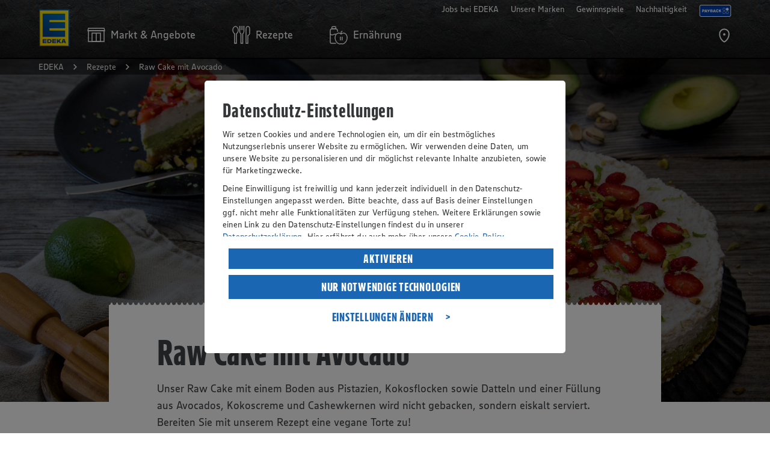

--- FILE ---
content_type: text/html;charset=UTF-8
request_url: https://eddi-edeka-de-tomcat-prod-app.azurewebsites.net/rezepte/rezept/raw-cake-mit-avocado.jsp
body_size: 217281
content:
<!doctype html>
<html lang="de" class="no-js">
<head>
<title>Raw Cake mit Avocado - Rezept | EDEKA</title>
<meta charset="utf-8">
<meta name="viewport" content="width=device-width, initial-scale=1.0">
<meta http-equiv="x-ua-compatible" content="ie=edge">
<meta name="robots" content="index, follow" />
<link rel="canonical" href="https://www.edeka.de/rezepte/rezept/raw-cake-mit-avocado.jsp" />
<meta name="description" content="Zuckerfrei. Glutenfrei. Vegan. Raw. Mit Avocado. Was will man mehr? Wenn Sie sagen, das klingt langweilig, dann überzeugen sich sich selbst. Dieser Raw Cake schmeckt sündhaft lecker." />
<meta name="keywords" content="Raw Cake mit Avocado" />
<link rel="icon" type="image/png" sizes="32x32" href="/b2c-design/global/core/assets/icons/favicon-32x32.png?version=1.10.10">
<link rel="icon" type="image/png" sizes="16x16" href="/b2c-design/global/core/assets/icons/favicon-16x16.png?version=1.10.10">
<link rel="shortcut icon" href="/b2c-design/global/core/assets/icons/favicon.ico?version=1.10.10">
<meta property="og:title" content="Raw Cake mit Avocado - Rezept | EDEKA" />
<meta property="og:type" content="website" />
<meta property="og:url" content="https://www.edeka.de/rezepte/rezept/raw-cake-mit-avocado.jsp" />
<meta property="fb:profile_id" content="105559876186522" />
<meta name="og:description" content="Zuckerfrei. Glutenfrei. Vegan. Raw. Mit Avocado. Was will man mehr? Wenn Sie sagen, das klingt langweilig, dann überzeugen sich sich selbst. Dieser Raw Cake schmeckt sündhaft lecker." />
<meta property="og:image" content="https://www.edeka.de/media/01-rezeptbilder/rezeptbilder-a-d/rez-edeka-raw-cake-mit-avocado-rezept-a-d-1-1.jpg"/>
<meta name="twitter:card" content="summary" />
<meta name="twitter:title" content="Raw Cake mit Avocado - Rezept | EDEKA" />
<meta name="twitter:description" content="Zuckerfrei. Glutenfrei. Vegan. Raw. Mit Avocado. Was will man mehr? Wenn Sie sagen, das klingt langweilig, dann überzeugen sich sich selbst. Dieser Raw Cake schmeckt sündhaft lecker." />
<meta name="twitter:image" content="https://www.edeka.de/media/01-rezeptbilder/rezeptbilder-a-d/rez-edeka-raw-cake-mit-avocado-rezept-a-d-1-1.jpg"/>
<link rel="stylesheet" href="/b2c-design/global/core/css/core.css?version=1.10.10">
<link rel="stylesheet" href="/b2c-design/features/recipes/css/recipes.css?version=1.10.10">
<script src="/b2c-design/global/core/js-vendor/modernizr/modernizr-custom.js?version=1.10.10"></script>
<script src="/media/03-design/responsive/javascript/dateformat.js?release=2931169"></script>
<script src="/b2c-design/features/recipes/js/recipes.js?version=1.10.10"></script>
<script src="/media/03-design/responsive/javascript/jquery-321min.js?release=2931169"></script>
<script src="/media/03-design/responsive/javascript/responsive-custom.js?release=9975730"></script>
<script src="https://cdn.tagcommander.com/5030/tc_DigitalesMarketingAP053028_22.js"></script>
</head>
<body data-module="core-application" data-application-config="{&quot;sectionEntryAnimation&quot;:true}">
<script>
dataLayer = [];
var edeka_b2c_dataLayer = {
'event': 'atiVirtuellerSeitenaufruf',
'userRegionId': 'EZ',
'userMarketName': '',
'userMarketId': '',
'dataSource': 'responsive',
'retailerId': '',
'regionId': '',
'marketName': '',
'marketId': '',
'atiPage': 'Raw%20Cake%20mit%20Avocado',
'atiChapter1': 'Rezeptdetailseite',
'atiChapter2': '',
'atiChapter3': '',
'atiLevel2': '3',
'pageCategory': 'Rezept',
'URL': '%2Frezepte%2Frezept%2Fraw-cake-mit-avocado.jsp',
'recipePortions': '12',
'recipeDurationTotal': '360',
'recipeComplexity': 'Mittel',
'virtuelleAtiPage':'Rezept',
'virtuell':'yes',
'searchResultFilterDiet' : 'GLUTENFREE|VEGAN|VEGETARIAN',
'recipeRating':'17',
'recipeName':'Raw%20Cake%20mit%20Avocado',
'searchResultTags':'Vegetarisch|Glutenfrei|Kokos%C3%B6l|Rezeptvideo|Erdbeeren|Kokosflocken|Sommer|Beeren|Dessert|Kaffeetafel|Vegan|Fr%C3%BCchte|Mandeln|Pistazien|Datteln|Limetten',
'recipeId':'qYFEdfkXODtmfa6ivgbu',
'userState': '',
'userCouponingAccountState': '',
'userPaymentRegistrationState': '',
'userLoyaltyStatus': ''
};
window.tc_vars = edeka_b2c_dataLayer;
</script>
<script type="text/javascript">
function ns_onclick(q,f,u,b,o){var i=window,l=i.ns_p,m=l&&l.src,s="&ns_",h=document.referrer.replace(/\/$/,""),f=f||q.href,o=o||"",j={t:0,o:0},e=eventURL=c1_match=c2_match="",c=/\bc1=[^&]+\b/i,g=/\bc2=[^&]+\b/i,p=(i.encodeURIComponent?encodeURIComponent:escape),n="3.1312.06";if(m&&(c1_match=l.src.match(c))&&!c.test(u)){e+="&"+c1_match}if(m&&(c2_match=l.src.match(g))&&!g.test(u)){e+="&"+c2_match}if(m){var t=l.src,k=t.indexOf("?");eventURL=t.substr(0,k>-1?k:t.length)+"?"}eventURL=[eventURL,u,e,s,"type=",b,s,"action=view",s,"_t=",+new Date,s,"sc_sv=",n,s,"sc_href=",p(f).substr(0,1000),h?"&c9="+p(h):""].join("");var r=q&&q.target?q.target.replace(/^_/,""):"self",d=new Image();if(i[r]){j.t=(function(w,v,a){return function(){clearTimeout(a.o);d.onload=d.onerror=function(){return};i[w].location.href=v}})(r,f,j);j.o=setTimeout(j.t,5000);d.onload=d.onerror=j.t}else{i.open(f,r,o)}d.src=eventURL;return false};
</script>
<script src="https://cdn.tagcommander.com/5030/tc_DigitalesMarketingAP053028_20.js"></script>
<div class="t-recipes-page t-recipes-page--printable">
<header class="o-core-m401-header " data-module="o-core-m401-header">
<div class="o-core-m401-header__bar">
<div class="o-core-m401-header__bar-inner">
<div class="o-core-m401-header__bar-grid">
<div class="o-core-m401-header__bar-main">
<div class="o-core-m401-header__logo">
<a href="https://www.edeka.de" title="">
<img class="a-core-image" srcset="/b2c-design/global/core/assets/organisms/m401-header/logo-hidpi.png 104w, /b2c-design/global/core/assets/organisms/m401-header/logo.png 52w" sizes="52px" src="/b2c-design/global/core/assets/organisms/m401-header/logo.png"
alt="EDEKA" title="EDEKA" />
</a>
</div>
<nav class="o-core-m401-header__nav">
<ul class="o-core-m401-header__nav-list">
<li class="o-core-m401-header__nav-item">
<a href="/" class="o-core-m401-header__nav-item-link" data-element="o-core-m401-header__nav-item-link" data-flyout="retailerOffers" title="Markt & Angebote">
<!-- MODULE_START global:core:atom:icon -->
<svg class="a-core-icon is-global-core-navigation-item-markt" viewBox="0 0 100 100">
<title>Markt & Angebote</title>
<use xlink:href="#global-core-navigation-item-markt"></use>
</svg>
<!-- MODULE_END global:core:atom:icon -->
<span class="o-core-m401-header__nav-item-link-text">
<span class="o-core-m401-header__nav-item-link-text-inner">
Markt & Angebote
</span>
</span>
</a>
</li>
<li class="o-core-m401-header__nav-item">
<a href="/" class="o-core-m401-header__nav-item-link" data-element="o-core-m401-header__nav-item-link" data-flyout="recipes" title="Rezepte">
<!-- MODULE_START global:core:atom:icon -->
<svg class="a-core-icon is-global-core-navigation-item-rezepte" viewBox="0 0 100 100">
<title>Rezepte</title>
<use xlink:href="#global-core-navigation-item-rezepte"></use>
</svg>
<!-- MODULE_END global:core:atom:icon -->
<span class="o-core-m401-header__nav-item-link-text">
<span class="o-core-m401-header__nav-item-link-text-inner">
Rezepte
</span>
</span>
</a>
</li>
<li class="o-core-m401-header__nav-item">
<a href="/" class="o-core-m401-header__nav-item-link" data-element="o-core-m401-header__nav-item-link" data-flyout="nutrition" title="Ernährung">
<!-- MODULE_START global:core:atom:icon -->
<svg class="a-core-icon is-global-core-navigation-item-ernaehrung" viewBox="0 0 100 100">
<title>Ernährung</title>
<use xlink:href="#global-core-navigation-item-ernaehrung"></use>
</svg>
<!-- MODULE_END global:core:atom:icon -->
<span class="o-core-m401-header__nav-item-link-text">
<span class="o-core-m401-header__nav-item-link-text-inner">
Ernährung
</span>
</span>
</a>
</li>
</ul>
</nav>
<ul class="o-core-m401-header__actions">
<li class="o-core-m401-header__actions-item" title="Marktsuche">
<!-- MODULE_START global:core:atom:prg -->
<a href="/marktsuche.jsp?source=Homepage" data-module="a-core-track-click"
data-tracking-config="{&quot;event&quot;:&quot;atiEvent&quot;,&quot;regionId&quot;:&quot;&quot;,&quot;marketId&quot;:&quot;&quot;,&quot;atiPage&quot;:&quot;Raw%20Cake%20mit%20Avocado&quot;,&quot;atiLevel2&quot;:&quot;3&quot;,&quot;atiEvent1&quot;:&quot;Navigation&quot;,&quot;atiEvent2&quot;:&quot;Icon&quot;,&quot;atiEvent3&quot;:&quot;Marktsuche&quot;,&quot;target&quot;:&quot;/marktsuche.jsp&quot;}"
data-tracking-flags="{&quot;uriEncode&quot;:true}" data-tracking-wait="true" data-href="/marktsuche.jsp">
<!-- MODULE_START global:core:atom:icon -->
<svg class="a-core-icon is-global-core-navigation-action-search" viewBox="0 0 100 100">
<title>Marktsuche</title>
<use xlink:href="#global-core-navigation-action-search"></use>
</svg>
<!-- MODULE_END global:core:atom:icon -->
</a>
<!-- MODULE_END global:core:atom:prg -->
</li>
</ul>
<div data-element="o-core-m401-header__container" data-container-id="meta" data-container-type="tablet">
<nav class="o-core-m401-header__meta has-dropdown-for-tablet">
<input type="checkbox" name="o-core-m401-header__meta-dropdown-switch" id="o-core-m401-header__meta-dropdown-switch" class="o-core-m401-header__meta-dropdown-switch">
<span class="o-core-m401-header__meta-dropdown-label">
<!-- MODULE_START global:core:atom:nav-link -->
<label class="a-core-nav-link has-context-color-dark has-icon-right" for="o-core-m401-header__meta-dropdown-switch">
<!-- MODULE_START global:core:atom:icon -->
<svg class="a-core-icon is-global-core-arrow-down" viewBox="0 0 100 100">
<use xlink:href="#global-core-arrow-down"></use>
</svg>
<!-- MODULE_END global:core:atom:icon -->
Mehr von EDEKA
</label>
<!-- MODULE_END global:core:atom:nav-link -->
</span>
<ul class="o-core-m401-header__meta-list">
<li class="o-core-m401-header__meta-item"
data-module="a-core-track-click"
data-tracking-config="{&quot;event&quot;:&quot;atiEvent&quot;,&quot;regionId&quot;:&quot;&quot;,&quot;marketId&quot;:&quot;&quot;,&quot;atiPage&quot;:&quot;Raw%20Cake%20mit%20Avocado&quot;,&quot;atiLevel2&quot;:&quot;3&quot;,&quot;atiEvent1&quot;:&quot;Navigation&quot;,&quot;atiEvent2&quot;:&quot;Meta-Navi&quot;,&quot;atiEvent3&quot;:&quot;Jobs bei EDEKA&quot;,&quot;target&quot;:&quot;https://verbund.edeka/karriere/&quot;}"
data-tracking-flags="{&quot;uriEncode&quot;:true}">
<a href="https://verbund.edeka/karriere/" target="_blank" class="a-core-nav-link has-context-color-dark has-icon-right track-m401-header-meta-navi" title="Jobs bei EDEKA">
<svg class="a-core-icon is-global-core-arrow-right" viewBox="0 0 100 100">
<use xlink:href="#global-core-arrow-right"></use>
</svg>
Jobs bei EDEKA</a>
</li>
<li class="o-core-m401-header__meta-item"
data-module="a-core-track-click"
data-tracking-config="{&quot;event&quot;:&quot;atiEvent&quot;,&quot;regionId&quot;:&quot;&quot;,&quot;marketId&quot;:&quot;&quot;,&quot;atiPage&quot;:&quot;Raw%20Cake%20mit%20Avocado&quot;,&quot;atiLevel2&quot;:&quot;3&quot;,&quot;atiEvent1&quot;:&quot;Navigation&quot;,&quot;atiEvent2&quot;:&quot;Meta-Navi&quot;,&quot;atiEvent3&quot;:&quot;Unsere Marken&quot;,&quot;target&quot;:&quot;/unsere-marken/index.jsp&quot;}"
data-tracking-flags="{&quot;uriEncode&quot;:true}">
<a href="/unsere-marken/index.jsp" class="a-core-nav-link has-context-color-dark has-icon-right track-m401-header-meta-navi" title="Unsere Marken">
<svg class="a-core-icon is-global-core-arrow-right" viewBox="0 0 100 100">
<use xlink:href="#global-core-arrow-right"></use>
</svg>
Unsere Marken</a>
</li>
<li class="o-core-m401-header__meta-item"
data-module="a-core-track-click"
data-tracking-config="{&quot;event&quot;:&quot;atiEvent&quot;,&quot;regionId&quot;:&quot;&quot;,&quot;marketId&quot;:&quot;&quot;,&quot;atiPage&quot;:&quot;Raw%20Cake%20mit%20Avocado&quot;,&quot;atiLevel2&quot;:&quot;3&quot;,&quot;atiEvent1&quot;:&quot;Navigation&quot;,&quot;atiEvent2&quot;:&quot;Meta-Navi&quot;,&quot;atiEvent3&quot;:&quot;Gewinnspiele&quot;,&quot;target&quot;:&quot;/gewinnspiel/index.jsp&quot;}"
data-tracking-flags="{&quot;uriEncode&quot;:true}">
<a href="/gewinnspiel/index.jsp" class="a-core-nav-link has-context-color-dark has-icon-right track-m401-header-meta-navi" title="Gewinnspiele">
<svg class="a-core-icon is-global-core-arrow-right" viewBox="0 0 100 100">
<use xlink:href="#global-core-arrow-right"></use>
</svg>
Gewinnspiele</a>
</li>
<li class="o-core-m401-header__meta-item"
data-module="a-core-track-click"
data-tracking-config="{&quot;event&quot;:&quot;atiEvent&quot;,&quot;regionId&quot;:&quot;&quot;,&quot;marketId&quot;:&quot;&quot;,&quot;atiPage&quot;:&quot;Raw%20Cake%20mit%20Avocado&quot;,&quot;atiLevel2&quot;:&quot;3&quot;,&quot;atiEvent1&quot;:&quot;Navigation&quot;,&quot;atiEvent2&quot;:&quot;Meta-Navi&quot;,&quot;atiEvent3&quot;:&quot;Nachhaltigkeit&quot;,&quot;target&quot;:&quot;/nachhaltigkeit.jsp&quot;}"
data-tracking-flags="{&quot;uriEncode&quot;:true}">
<a href="/nachhaltigkeit.jsp" class="a-core-nav-link has-context-color-dark has-icon-right track-m401-header-meta-navi" title="Nachhaltigkeit">
<svg class="a-core-icon is-global-core-arrow-right" viewBox="0 0 100 100">
<use xlink:href="#global-core-arrow-right"></use>
</svg>
Nachhaltigkeit</a>
</li>
<li class="o-core-m401-header__meta-item" style="align-items: center; margin-top: 8px;">
<a href="/services/bonusprogramme/payback.jsp">
<img alt="Payback Logo" loading="lazy" width="54" height="20" decoding="async" data-nimg="1" class="h-auto"
srcset="/media/03-design/header/payback-logo.svg 1x, /media/03-design/header/payback-logo.svg 2x"
src="/media/03-design/header/payback-logo.svg" style="color: transparent; padding-right: 0;">
</a>
</li>
</ul>
</nav>
</div>
</div>
</div>
</div>
</div>
<div class="o-core-m401-header__mobile-bar" data-element="o-core-m401-header__mobile-bar">
<div class="o-core-m401-header__mobile-bar-inner">
<div class="o-core-m401-header__mobile-bar-grid">
<div class="o-core-m401-header__mobile-bar-main">
<div class="o-core-m401-header__burger" data-element="o-core-m401-header__burger">
<div class="o-core-m401-header__burger-line"></div>
<div class="o-core-m401-header__burger-line"></div>
<div class="o-core-m401-header__burger-line"></div>
</div>
<div class="o-core-m401-header__claim">
<a href="/" title="">
<!-- MODULE_START global:core:atom:image -->
<img class="a-core-image" src="/b2c-design/global/core/assets/organisms/m401-header/claim.svg"
alt="Wir lieben Lebensmittel" title="Wir ♥ Lebensmittel" />
<!-- MODULE_END global:core:atom:image -->
</a>
</div>
<div class="o-core-m401-header__action">
</div>
</div>
</div>
</div>
</div>
<div class="o-core-m401-header__mobile-nav" data-element="o-core-m401-header__mobile-nav">
<div class="o-core-m401-header__mobile-nav-inner">
<div class="o-core-m401-header__mobile-nav-grid">
<div class="o-core-m401-header__mobile-nav-main">
<div class="o-core-m401-header__mobile-retailer-offers-container" data-element="o-core-m401-header__container" data-container-id="offers-retailer" data-container-type="mobile"></div>
<nav class="o-core-m401-header__main-nav">
<ul class="o-core-m401-header__main-nav-list">
<li class="o-core-m401-header__main-nav-item">
<a class="o-core-m401-header__main-nav-link" href="/" data-element="o-core-m401-header__main-nav-link" data-flyout="recipes">
<span> Rezepte</span>
<!-- MODULE_START global:core:atom:icon -->
<svg class="a-core-icon is-global-core-arrow-right" viewBox="0 0 100 100">
<title>Rezepte</title>
<use xlink:href="#global-core-arrow-right"></use>
</svg>
<!-- MODULE_END global:core:atom:icon -->
</a>
</li>
<li class="o-core-m401-header__main-nav-item">
<a class="o-core-m401-header__main-nav-link" href="/" data-element="o-core-m401-header__main-nav-link" data-flyout="nutrition">
<span>Ernährung</span>
<!-- MODULE_START global:core:atom:icon -->
<svg class="a-core-icon is-global-core-arrow-right" viewBox="0 0 100 100">
<title>Ernährung</title>
<use xlink:href="#global-core-arrow-right"></use>
</svg>
<!-- MODULE_END global:core:atom:icon -->
</a>
</li>
</ul>
</nav>
<div class="o-core-m401-header__mobile-meta" data-element="o-core-m401-header__container" data-container-id="meta" data-container-type="mobile"></div>
</div>
</div>
</div>
</div>
<div class="o-core-m401-header__flyout" data-element="o-core-m401-header__flyout">
<div class="o-core-m401-header__flyout-inner">
<div class="o-core-m401-header__flyout-grid">
<div class="o-core-m401-header__flyout-main">
<div class="o-core-m401-header__flyout-content" data-element="o-core-m401-header__flyout-content" data-flyout="retailerOffers">
<!-- DEBUG knzTz , marktID , userRegionId -->
<!-- MODULE_START global:core:molecule:navigation-content-retailer-offers -->
<div class="m-core-navigation-content-retailer-offers" data-module="m-core-navigation-content-retailer-offers" data-template-json-id="CoreNavigationContentRetailerOffers">
<div class="m-core-navigation-content-retailer-offers__store" data-element="o-core-m401-header__container" data-container-id="offers-retailer" data-container-type="tablet">
<!-- MODULE_START global:core:molecule:navigation-section-store -->
<div class="m-core-navigation-section-store">
<div class="m-core-navigation-section-store__inner">
<div class="m-core-navigation-section-store__headline">
<!-- MODULE_START global:core:atom:headline -->
<span class="a-core-headline is-category has-context-color-dark">
Mein Markt
</span>
<!-- MODULE_END global:core:atom:headline -->
</div>
<div class="m-core-navigation-section-store__headline-mobile">
<!-- MODULE_START global:core:atom:headline -->
<span class="a-core-headline is-category has-context-color-dark">
Mein Markt & Angebote
</span>
<!-- MODULE_END global:core:atom:headline -->
</div>
<div class="m-core-navigation-section-store__copy">
<!-- MODULE_START global:core:atom:copy -->
<p class="a-core-copy has-context-color-dark">
Um Services und Angebote zu sehen, wähle bitte zunächst deinen persönlichen EDEKA Markt.
</p>
<!-- MODULE_END global:core:atom:copy -->
</div>
<div class="m-core-navigation-section-store__store-information">
<input type="checkbox" id="m-core-navigation-section-store__store-information-switch" class="m-core-navigation-section-store__store-information-switch">
<label class="m-core-navigation-section-store__store-information-trigger" for="m-core-navigation-section-store__store-information-switch">
<!-- MODULE_START global:core:atom:icon -->
<svg class="a-core-icon is-global-core-arrow-down" viewBox="0 0 100 100">
<use xlink:href="#global-core-arrow-down"></use>
</svg>
<!-- MODULE_END global:core:atom:icon -->
</label>
<div class="m-core-navigation-section-store__store-information-inner">
</div>
</div>
<div class="m-core-navigation-section-store__buttons-mobile">
<a class="a-core-button is-primary has-context-dark" href="https://www.edeka.de/eh/angebote.jsp" data-module="a-core-track-click"
data-tracking-config="{&quot;event&quot;:&quot;atiEvent&quot;,&quot;regionId&quot;:&quot;&quot;,&quot;marketId&quot;:&quot;&quot;,&quot;atiPage&quot;:&quot;Raw%20Cake%20mit%20Avocado&quot;,&quot;atiLevel2&quot;:&quot;3&quot;,&quot;atiEvent1&quot;:&quot;Navigation&quot;,&quot;atiEvent2&quot;:&quot;Flyout&quot;,&quot;atiEvent3&quot;:&quot;Angebote&quot;,&quot;target&quot;:&quot;https://www.edeka.de/eh/angebote.jsp&quot;}"
data-tracking-wait="true" data-tracking-flags="{&quot;uriEncode&quot;:true}">
Angebote
</a>
<!-- MODULE_START global:core:atom:button 1-->
<a class="a-core-button is-secondary has-context-dark" href="/marktsuche.jsp" data-module="a-core-track-click"
data-tracking-config="{&quot;event&quot;:&quot;atiEvent&quot;,&quot;regionId&quot;:&quot;&quot;,&quot;marketId&quot;:&quot;&quot;,&quot;atiPage&quot;:&quot;Raw%20Cake%20mit%20Avocado&quot;,&quot;atiLevel2&quot;:&quot;3&quot;,&quot;atiEvent1&quot;:&quot;Navigation&quot;,&quot;atiEvent2&quot;:&quot;Flyout&quot;,&quot;atiEvent3&quot;:&quot;Markt wählen&quot;,&quot;target&quot;:&quot;/marktsuche.jsp&quot;}"
data-tracking-wait="true" data-tracking-flags="{&quot;uriEncode&quot;:true}">
Markt wählen
</a>
</div>
<div class="m-core-navigation-section-store__buttons" >
<a class="a-core-button is-secondary has-context-dark" href="/marktsuche.jsp" data-module="a-core-track-click"
data-tracking-config="{&quot;event&quot;:&quot;atiEvent&quot;,&quot;regionId&quot;:&quot;&quot;,&quot;marketId&quot;:&quot;&quot;,&quot;atiPage&quot;:&quot;Raw%20Cake%20mit%20Avocado&quot;,&quot;atiLevel2&quot;:&quot;3&quot;,&quot;atiEvent1&quot;:&quot;Navigation&quot;,&quot;atiEvent2&quot;:&quot;Flyout&quot;,&quot;atiEvent3&quot;:&quot;Markt wählen&quot;,&quot;target&quot;:&quot;/marktsuche.jsp&quot;}"
data-tracking-wait="true" data-tracking-flags="{&quot;uriEncode&quot;:true}">
Markt wählen
</a>
</div>
</div>
</div>
<!-- MODULE_END global:core:molecule:navigation-section-store -->
</div>
<!-- MODULE_START global:core:atom:navigation-content-separator -->
<div class="a-core-navigation-content-separator"></div>
<!-- MODULE_END global:core:atom:navigation-content-separator -->
<div class="m-core-navigation-content-retailer-offers__image">
<!-- MODULE_START global:core:atom:navigation-content-image -->
<div class="a-core-navigation-content-image">
<!-- MODULE_START global:core:atom:image -->
<img class="a-core-image"
src="/media/edeka-zentrale/responsive/eh-teaser-angebote-navi-angebote.jpg?imwidth=480&imdensity=1"
srcset="/media/edeka-zentrale/responsive/eh-teaser-angebote-navi-angebote.jpg?imwidth=240&imdensity=1 240w,/media/edeka-zentrale/responsive/eh-teaser-angebote-navi-angebote.jpg?imwidth=380&imdensity=1 380w,/media/edeka-zentrale/responsive/eh-teaser-angebote-navi-angebote.jpg?imwidth=480&imdensity=1 480w,/media/edeka-zentrale/responsive/eh-teaser-angebote-navi-angebote.jpg?imwidth=760&imdensity=1 760w,/media/edeka-zentrale/responsive/eh-teaser-angebote-navi-angebote.jpg?imwidth=960&imdensity=1 960w"
sizes="(min-width: 980px) 30vw,(min-width: 700px) 40vw,(min-width: 450px) 45vw,100vw" alt="" />
<!-- MODULE_END global:core:atom:image -->
</div>
<!-- MODULE_END global:core:atom:navigation-content-image -->
</div>
<div class="m-core-navigation-content-retailer-offers__offers">
<!-- MODULE_START global:core:molecule:navigation-section -->
<div class="m-core-navigation-section">
<div class="m-core-navigation-section__headline">
<!-- MODULE_START global:core:atom:headline -->
<span class="a-core-headline is-category has-context-color-dark">

Angebote
</span>
<!-- MODULE_END global:core:atom:headline -->
</div>
<div class="m-core-navigation-section__copy">
<!-- MODULE_START global:core:atom:copy -->
<p class="a-core-copy has-context-color-dark">

Informiere dich über aktuelle Angebote.
</p>
<!-- MODULE_END global:core:atom:copy -->
</div>
<div class="m-core-navigation-section__buttons">
<!-- MODULE_START global:core:atom:button -->
<a class="a-core-button is-primary has-context-dark" href="https://www.edeka.de/eh/angebote.jsp" data-module="a-core-track-click"
data-tracking-config="{&quot;event&quot;:&quot;atiEvent&quot;,&quot;regionId&quot;:&quot;&quot;,&quot;marketId&quot;:&quot;&quot;,&quot;atiPage&quot;:&quot;Raw%20Cake%20mit%20Avocado&quot;,&quot;atiLevel2&quot;:&quot;3&quot;,&quot;atiEvent1&quot;:&quot;Navigation&quot;,&quot;atiEvent2&quot;:&quot;Flyout&quot;,&quot;atiEvent3&quot;:&quot;Angebote entdecken&quot;,&quot;target&quot;:&quot;https://www.edeka.de/eh/angebote.jsp&quot;}"
data-tracking-wait="true" data-tracking-flags="{&quot;uriEncode&quot;:true}">
Angebote entdecken
</a>
<!-- MODULE_END global:core:atom:button -->
</div>
</div>
<!-- MODULE_END global:core:molecule:navigation-section -->
</div>
</div>
</div>
<div class="o-core-m401-header__flyout-content" data-element="o-core-m401-header__flyout-content" data-flyout="recipes">
<!-- MODULE_START global:core:molecule:navigation-content-recipes -->
<div class="o-core-m401-header__flyout-go-back">
<!-- MODULE_START global:core:atom:nav-link -->
<button class="a-core-nav-link has-context-color-dark has-icon-left" data-element="o-core-m401-header__flyout-go-back">
<!-- MODULE_START global:core:atom:icon -->
<svg class="a-core-icon is-global-core-arrow-left" viewBox="0 0 100 100">
<use xlink:href="#global-core-arrow-left"/>
</svg>
<!-- MODULE_END global:core:atom:icon -->
Rezepte
</button>
<!-- MODULE_END global:core:atom:nav-link -->
</div>
<div class="m-core-navigation-content-recipes">
<div class="m-core-navigation-content-recipes__image has-headline">
<!-- MODULE_START global:core:atom:navigation-content-image -->
<div class="a-core-navigation-content-image">
<!-- MODULE_START global:core:atom:image -->
<img class="a-core-image"
src="/media/01-rezeptbilder/rezeptbilder-i-p/rez-edeka-kuerbis-risotto-mit-rauke-und-kuerbiskernen-rezept-i-p-1-1.jpg?imwidth=480&imdensity=1"
srcset="/media/01-rezeptbilder/rezeptbilder-i-p/rez-edeka-kuerbis-risotto-mit-rauke-und-kuerbiskernen-rezept-i-p-1-1.jpg?imwidth=240&imdensity=1 240w,/media/01-rezeptbilder/rezeptbilder-i-p/rez-edeka-kuerbis-risotto-mit-rauke-und-kuerbiskernen-rezept-i-p-1-1.jpg?imwidth=380&imdensity=1 380w,/media/01-rezeptbilder/rezeptbilder-i-p/rez-edeka-kuerbis-risotto-mit-rauke-und-kuerbiskernen-rezept-i-p-1-1.jpg?imwidth=480&imdensity=1 480w,/media/01-rezeptbilder/rezeptbilder-i-p/rez-edeka-kuerbis-risotto-mit-rauke-und-kuerbiskernen-rezept-i-p-1-1.jpg?imwidth=760&imdensity=1 760w,/media/01-rezeptbilder/rezeptbilder-i-p/rez-edeka-kuerbis-risotto-mit-rauke-und-kuerbiskernen-rezept-i-p-1-1.jpg?imwidth=960&imdensity=1 960w"
sizes="(min-width: 980px) 30vw,(min-width: 700px) 40vw,(min-width: 450px) 45vw,100vw" alt="" />
<!-- MODULE_END global:core:atom:image -->
</div>
<!-- MODULE_END global:core:atom:navigation-content-image -->
</div>
<div class="m-core-navigation-content-recipes__magazine">
<!-- MODULE_START global:core:molecule:navigation-section -->
<div class="m-core-navigation-section">
<div class="m-core-navigation-section__headline">
<!-- MODULE_START global:core:atom:headline -->
<span class="a-core-headline is-category has-context-color-dark">
Rezepte
</span>
<!-- MODULE_END global:core:atom:headline -->
</div>
<div class="m-core-navigation-section__copy">
<!-- MODULE_START global:core:atom:copy -->
<p class="a-core-copy has-context-color-dark">
Entdecke unsere regionalen und saisonalen Rezeptideen.
</p>
<!-- MODULE_END global:core:atom:copy -->
</div>
<div class="m-core-navigation-section__buttons">
<!-- MODULE_START global:core:atom:button 2-->
<a class="a-core-button is-primary has-context-dark" href="https://www.edeka.de/rezeptwelt/rezepte/" data-module="a-core-track-click"
data-tracking-config="{&quot;event&quot;:&quot;atiEvent&quot;,&quot;regionId&quot;:&quot;&quot;,&quot;marketId&quot;:&quot;&quot;,&quot;atiPage&quot;:&quot;Raw%20Cake%20mit%20Avocado&quot;,&quot;atiLevel2&quot;:&quot;3&quot;,&quot;atiEvent1&quot;:&quot;Navigation&quot;,&quot;atiEvent2&quot;:&quot;Flyout&quot;,&quot;atiEvent3&quot;:&quot;Rezepte entdecken&quot;,&quot;target&quot;:&quot;https://www.edeka.de/rezeptwelt/rezepte/&quot;}"
data-tracking-wait="true" data-tracking-flags="{&quot;uriEncode&quot;:true}">
Rezepte entdecken
</a>
<!-- MODULE_END global:core:atom:button -->
</div>
</div>
<!-- MODULE_END global:core:molecule:navigation-section -->
</div>
<!-- MODULE_START global:core:atom:navigation-content-separator -->
<div class="a-core-navigation-content-separator"></div>
<!-- MODULE_END global:core:atom:navigation-content-separator -->
<div class="m-core-navigation-content-recipes__search-cookbook">
<!-- MODULE_START global:core:molecule:navigation-section -->
<div class="m-core-navigation-section">
<div class="m-core-navigation-section__headline">
<!-- MODULE_START global:core:atom:headline -->
<span class="a-core-headline is-category has-context-color-dark">
Rezeptsammlungen
</span>
<!-- MODULE_END global:core:atom:headline -->
</div>
<div class="m-core-navigation-section__copy">
<!-- MODULE_START global:core:atom:copy -->
<p class="a-core-copy has-context-color-dark">
Alle Themen rund ums Kochen, Backen, Einladen und Genießen auf einen Blick.
</p>
<!-- MODULE_END global:core:atom:copy -->
</div>
<div class="m-core-navigation-section__buttons">
<!-- MODULE_START global:core:atom:button 2-->
<a class="a-core-button is-secondary has-context-dark" href="/ernaehrung/genussthemen/genussthemen-uebersicht/index.jsp" data-module="a-core-track-click"
data-tracking-config="{&quot;event&quot;:&quot;atiEvent&quot;,&quot;regionId&quot;:&quot;&quot;,&quot;marketId&quot;:&quot;&quot;,&quot;atiPage&quot;:&quot;Raw%20Cake%20mit%20Avocado&quot;,&quot;atiLevel2&quot;:&quot;3&quot;,&quot;atiEvent1&quot;:&quot;Navigation&quot;,&quot;atiEvent2&quot;:&quot;Flyout&quot;,&quot;atiEvent3&quot;:&quot;Alle Genussthemen&quot;,&quot;target&quot;:&quot;/ernaehrung/genussthemen/genussthemen-uebersicht/index.jsp&quot;}"
data-tracking-wait="true" data-tracking-flags="{&quot;uriEncode&quot;:true}">
Alle Genussthemen
</a>
<!-- MODULE_END global:core:atom:button -->
</div>
</div>
<!-- MODULE_END global:core:molecule:navigation-section -->
</div>
</div>
<!-- MODULE_END global:core:molecule:navigation-content-recipes -->
</div>
<div class="o-core-m401-header__flyout-content" data-element="o-core-m401-header__flyout-content" data-flyout="nutrition">
<!-- MODULE_START global:core:molecule:navigation-content-nutrition -->
<div class="o-core-m401-header__flyout-go-back">
<!-- MODULE_START global:core:atom:nav-link -->
<button class="a-core-nav-link has-context-color-dark has-icon-left" data-element="o-core-m401-header__flyout-go-back">
<!-- MODULE_START global:core:atom:icon -->
<svg class="a-core-icon is-global-core-arrow-left" viewBox="0 0 100 100">
<use xlink:href="#global-core-arrow-left"/>
</svg>
<!-- MODULE_END global:core:atom:icon -->
Ernährung
</button>
<!-- MODULE_END global:core:atom:nav-link -->
</div>
<div class="m-core-navigation-content-nutrition">
<div class="m-core-navigation-content-nutrition__container is-0">
<!-- MODULE_START global:core:molecule:navigation-section-wide -->
<div class="m-core-navigation-section-wide">
<div class="m-core-navigation-section-wide__headline">
<!-- MODULE_START global:core:atom:headline -->
<span class="a-core-headline is-category has-context-color-dark">
Ernährungsthemen & Drogerie
</span>
<!-- MODULE_END global:core:atom:headline -->
</div>
<div class="m-core-navigation-section-wide__inner is-0">
<div class="m-core-navigation-section-wide__copy">
<!-- MODULE_START global:core:atom:copy -->
<p class="a-core-copy has-context-color-dark">
Erfahre, was du für eine ausgewogene und bewusste Ernährung beachten solltest.
</p>
<!-- MODULE_END global:core:atom:copy -->
</div>
<div class="m-core-navigation-section-wide__buttons">
<!-- MODULE_START global:core:atom:button 1-->
<a class="a-core-button is-primary has-context-dark" href="/ernaehrung/bewusste-ernaehrung-mit-edeka.jsp" data-module="a-core-track-click"
data-tracking-config="{&quot;event&quot;:&quot;atiEvent&quot;,&quot;regionId&quot;:&quot;&quot;,&quot;marketId&quot;:&quot;&quot;,&quot;atiPage&quot;:&quot;Raw%20Cake%20mit%20Avocado&quot;,&quot;atiLevel2&quot;:&quot;3&quot;,&quot;atiEvent1&quot;:&quot;Navigation&quot;,&quot;atiEvent2&quot;:&quot;Flyout&quot;,&quot;atiEvent3&quot;:&quot;Bewusste Ernährung&quot;,&quot;target&quot;:&quot;/ernaehrung/bewusste-ernaehrung-mit-edeka.jsp&quot;}"
data-tracking-wait="true" data-tracking-flags="{&quot;uriEncode&quot;:true}">
Bewusste Ernährung
</a>
<!-- MODULE_END global:core:atom:button -->
</div>
</div>
<div class="m-core-navigation-section-wide__inner is-1">
<ul class="m-core-navigation-section-wide__links has-vertical-orientation">

<li class="m-core-navigation-section-wide__link">
<!-- MODULE_START global:core:atom:nav-link -->
<a class="a-core-nav-link has-context-color-dark has-icon-right" href="/ernaehrung/bewusste-ernaehrung/vitalstoffe/naehrstoffe-und-ihre-funktion.jsp" data-module="a-core-track-click"
data-tracking-config="{&quot;event&quot;:&quot;atiEvent&quot;,&quot;regionId&quot;:&quot;&quot;,&quot;marketId&quot;:&quot;&quot;,&quot;atiPage&quot;:&quot;Raw%20Cake%20mit%20Avocado&quot;,&quot;atiLevel2&quot;:&quot;3&quot;,&quot;atiEvent1&quot;:&quot;Navigation&quot;,&quot;atiEvent2&quot;:&quot;Flyout&quot;,&quot;atiEvent3&quot;:&quot;Nährstoffe&quot;,&quot;target&quot;:&quot;/ernaehrung/bewusste-ernaehrung/vitalstoffe/naehrstoffe-und-ihre-funktion.jsp&quot;}"
data-tracking-wait="true" data-tracking-flags="{&quot;uriEncode&quot;:true}">
<!-- MODULE_START global:core:atom:icon -->
<svg class="a-core-icon is-global-core-arrow-right" viewBox="0 0 100 100">
<use xlink:href="#global-core-arrow-right"></use>
</svg>
<!-- MODULE_END global:core:atom:icon -->
Nährstoffe
</a>
<!-- MODULE_END global:core:atom:nav-link -->
</li>

<li class="m-core-navigation-section-wide__link">
<!-- MODULE_START global:core:atom:nav-link -->
<a class="a-core-nav-link has-context-color-dark has-icon-right" href="/ernaehrung/spezielle-ernaehrung/abnehmen/index.jsp" data-module="a-core-track-click"
data-tracking-config="{&quot;event&quot;:&quot;atiEvent&quot;,&quot;regionId&quot;:&quot;&quot;,&quot;marketId&quot;:&quot;&quot;,&quot;atiPage&quot;:&quot;Raw%20Cake%20mit%20Avocado&quot;,&quot;atiLevel2&quot;:&quot;3&quot;,&quot;atiEvent1&quot;:&quot;Navigation&quot;,&quot;atiEvent2&quot;:&quot;Flyout&quot;,&quot;atiEvent3&quot;:&quot;Abnehmen&quot;,&quot;target&quot;:&quot;/ernaehrung/spezielle-ernaehrung/abnehmen/index.jsp&quot;}"
data-tracking-wait="true" data-tracking-flags="{&quot;uriEncode&quot;:true}">
<!-- MODULE_START global:core:atom:icon -->
<svg class="a-core-icon is-global-core-arrow-right" viewBox="0 0 100 100">
<use xlink:href="#global-core-arrow-right"></use>
</svg>
<!-- MODULE_END global:core:atom:icon -->
Abnehmen
</a>
<!-- MODULE_END global:core:atom:nav-link -->
</li>

<li class="m-core-navigation-section-wide__link">
<!-- MODULE_START global:core:atom:nav-link -->
<a class="a-core-nav-link has-context-color-dark has-icon-right" href="/ernaehrung/spezielle-ernaehrung/unvertraeglichkeiten-krankheiten/index.jsp" data-module="a-core-track-click"
data-tracking-config="{&quot;event&quot;:&quot;atiEvent&quot;,&quot;regionId&quot;:&quot;&quot;,&quot;marketId&quot;:&quot;&quot;,&quot;atiPage&quot;:&quot;Raw%20Cake%20mit%20Avocado&quot;,&quot;atiLevel2&quot;:&quot;3&quot;,&quot;atiEvent1&quot;:&quot;Navigation&quot;,&quot;atiEvent2&quot;:&quot;Flyout&quot;,&quot;atiEvent3&quot;:&quot;Unverträglichkeiten&quot;,&quot;target&quot;:&quot;/ernaehrung/spezielle-ernaehrung/unvertraeglichkeiten-krankheiten/index.jsp&quot;}"
data-tracking-wait="true" data-tracking-flags="{&quot;uriEncode&quot;:true}">
<!-- MODULE_START global:core:atom:icon -->
<svg class="a-core-icon is-global-core-arrow-right" viewBox="0 0 100 100">
<use xlink:href="#global-core-arrow-right"></use>
</svg>
<!-- MODULE_END global:core:atom:icon -->
Unverträglichkeiten
</a>
<!-- MODULE_END global:core:atom:nav-link -->
</li>

<li class="m-core-navigation-section-wide__link">
<!-- MODULE_START global:core:atom:nav-link -->
<a class="a-core-nav-link has-context-color-dark has-icon-right" href="/ernaehrung/tests-und-rechner/bmi-koerpergewicht-pruefen/index.jsp" data-module="a-core-track-click"
data-tracking-config="{&quot;event&quot;:&quot;atiEvent&quot;,&quot;regionId&quot;:&quot;&quot;,&quot;marketId&quot;:&quot;&quot;,&quot;atiPage&quot;:&quot;Raw%20Cake%20mit%20Avocado&quot;,&quot;atiLevel2&quot;:&quot;3&quot;,&quot;atiEvent1&quot;:&quot;Navigation&quot;,&quot;atiEvent2&quot;:&quot;Flyout&quot;,&quot;atiEvent3&quot;:&quot;BMI-Rechner&quot;,&quot;target&quot;:&quot;/ernaehrung/tests-und-rechner/bmi-koerpergewicht-pruefen/index.jsp&quot;}"
data-tracking-wait="true" data-tracking-flags="{&quot;uriEncode&quot;:true}">
<!-- MODULE_START global:core:atom:icon -->
<svg class="a-core-icon is-global-core-arrow-right" viewBox="0 0 100 100">
<use xlink:href="#global-core-arrow-right"></use>
</svg>
<!-- MODULE_END global:core:atom:icon -->
BMI-Rechner
</a>
<!-- MODULE_END global:core:atom:nav-link -->
</li>

<li class="m-core-navigation-section-wide__link">
<!-- MODULE_START global:core:atom:nav-link -->
<a class="a-core-nav-link has-context-color-dark has-icon-right" href="/ernaehrung/beauty/drogerie.jsp" data-module="a-core-track-click"
data-tracking-config="{&quot;event&quot;:&quot;atiEvent&quot;,&quot;regionId&quot;:&quot;&quot;,&quot;marketId&quot;:&quot;&quot;,&quot;atiPage&quot;:&quot;Raw%20Cake%20mit%20Avocado&quot;,&quot;atiLevel2&quot;:&quot;3&quot;,&quot;atiEvent1&quot;:&quot;Navigation&quot;,&quot;atiEvent2&quot;:&quot;Flyout&quot;,&quot;atiEvent3&quot;:&quot;EDEKA Drogerie&quot;,&quot;target&quot;:&quot;/ernaehrung/beauty/drogerie.jsp&quot;}"
data-tracking-wait="true" data-tracking-flags="{&quot;uriEncode&quot;:true}">
<!-- MODULE_START global:core:atom:icon -->
<svg class="a-core-icon is-global-core-arrow-right" viewBox="0 0 100 100">
<use xlink:href="#global-core-arrow-right"></use>
</svg>
<!-- MODULE_END global:core:atom:icon -->
EDEKA Drogerie
</a>
<!-- MODULE_END global:core:atom:nav-link -->
</li>
</ul>
</div>
</div>
<!-- MODULE_END global:core:molecule:navigation-section -->
</div>
<div class="m-core-navigation-content-nutrition__container is-1">
<!-- MODULE_START global:core:molecule:navigation-section-wide -->
<div class="m-core-navigation-section-wide">
<div class="m-core-navigation-section-wide__headline">
<!-- MODULE_START global:core:atom:headline -->
<span class="a-core-headline is-category has-context-color-dark">
Ernährungsformen & -konzepte
</span>
<!-- MODULE_END global:core:atom:headline -->
</div>
<div class="m-core-navigation-section-wide__inner is-2">
<div class="m-core-navigation-section-wide__copy">
<!-- MODULE_START global:core:atom:copy -->
<p class="a-core-copy has-context-color-dark">
Hier findest du alles über unsere Ernährungsformen, ihre Alternativen und verschiedene Trends.
</p>
<!-- MODULE_END global:core:atom:copy -->
</div>
<div class="m-core-navigation-section-wide__buttons">
<!-- MODULE_START global:core:atom:button 1-->
<a class="a-core-button is-primary has-context-dark" href="/ernaehrung/bewusste-ernaehrung/ernaehrungsformen/ernaehrungsformen.jsp" data-module="a-core-track-click"
data-tracking-config="{&quot;event&quot;:&quot;atiEvent&quot;,&quot;regionId&quot;:&quot;&quot;,&quot;marketId&quot;:&quot;&quot;,&quot;atiPage&quot;:&quot;Raw%20Cake%20mit%20Avocado&quot;,&quot;atiLevel2&quot;:&quot;3&quot;,&quot;atiEvent1&quot;:&quot;Navigation&quot;,&quot;atiEvent2&quot;:&quot;Flyout&quot;,&quot;atiEvent3&quot;:&quot;Alles zu Ernährungsformen&quot;,&quot;target&quot;:&quot;/ernaehrung/bewusste-ernaehrung/ernaehrungsformen/ernaehrungsformen.jsp&quot;}"
data-tracking-wait="true" data-tracking-flags="{&quot;uriEncode&quot;:true}">
Alles zu Ernährungsformen
</a>
<!-- MODULE_END global:core:atom:button -->
</div>
</div>
<div class="m-core-navigation-section-wide__inner is-3">
<ul class="m-core-navigation-section-wide__links has-vertical-orientation">

<li class="m-core-navigation-section-wide__link">
<!-- MODULE_START global:core:atom:nav-link -->
<a class="a-core-nav-link has-context-color-dark has-icon-right" href="/ernaehrung/bewusste-ernaehrung/ernaehrungsformen/vegetarisch.jsp" data-module="a-core-track-click"
data-tracking-config="{&quot;event&quot;:&quot;atiEvent&quot;,&quot;regionId&quot;:&quot;&quot;,&quot;marketId&quot;:&quot;&quot;,&quot;atiPage&quot;:&quot;Raw%20Cake%20mit%20Avocado&quot;,&quot;atiLevel2&quot;:&quot;3&quot;,&quot;atiEvent1&quot;:&quot;Navigation&quot;,&quot;atiEvent2&quot;:&quot;Flyout&quot;,&quot;atiEvent3&quot;:&quot;Vegetarisch&quot;,&quot;target&quot;:&quot;/ernaehrung/bewusste-ernaehrung/ernaehrungsformen/vegetarisch.jsp&quot;}"
data-tracking-wait="true" data-tracking-flags="{&quot;uriEncode&quot;:true}">
<!-- MODULE_START global:core:atom:icon -->
<svg class="a-core-icon is-global-core-arrow-right" viewBox="0 0 100 100">
<use xlink:href="#global-core-arrow-right"></use>
</svg>
<!-- MODULE_END global:core:atom:icon -->
Vegetarisch
</a>
<!-- MODULE_END global:core:atom:nav-link -->
</li>

<li class="m-core-navigation-section-wide__link">
<!-- MODULE_START global:core:atom:nav-link -->
<a class="a-core-nav-link has-context-color-dark has-icon-right" href="/ernaehrung/spezielle-ernaehrung/vegane-ernaehrung/index.jsp" data-module="a-core-track-click"
data-tracking-config="{&quot;event&quot;:&quot;atiEvent&quot;,&quot;regionId&quot;:&quot;&quot;,&quot;marketId&quot;:&quot;&quot;,&quot;atiPage&quot;:&quot;Raw%20Cake%20mit%20Avocado&quot;,&quot;atiLevel2&quot;:&quot;3&quot;,&quot;atiEvent1&quot;:&quot;Navigation&quot;,&quot;atiEvent2&quot;:&quot;Flyout&quot;,&quot;atiEvent3&quot;:&quot;Vegan&quot;,&quot;target&quot;:&quot;/ernaehrung/spezielle-ernaehrung/vegane-ernaehrung/index.jsp&quot;}"
data-tracking-wait="true" data-tracking-flags="{&quot;uriEncode&quot;:true}">
<!-- MODULE_START global:core:atom:icon -->
<svg class="a-core-icon is-global-core-arrow-right" viewBox="0 0 100 100">
<use xlink:href="#global-core-arrow-right"></use>
</svg>
<!-- MODULE_END global:core:atom:icon -->
Vegan
</a>
<!-- MODULE_END global:core:atom:nav-link -->
</li>

<li class="m-core-navigation-section-wide__link">
<!-- MODULE_START global:core:atom:nav-link -->
<a class="a-core-nav-link has-context-color-dark has-icon-right" href="/ernaehrung/weitere-ernaehrungsformen-uebersicht.jsp" data-module="a-core-track-click"
data-tracking-config="{&quot;event&quot;:&quot;atiEvent&quot;,&quot;regionId&quot;:&quot;&quot;,&quot;marketId&quot;:&quot;&quot;,&quot;atiPage&quot;:&quot;Raw%20Cake%20mit%20Avocado&quot;,&quot;atiLevel2&quot;:&quot;3&quot;,&quot;atiEvent1&quot;:&quot;Navigation&quot;,&quot;atiEvent2&quot;:&quot;Flyout&quot;,&quot;atiEvent3&quot;:&quot;Weitere Ernährungsformen&quot;,&quot;target&quot;:&quot;/ernaehrung/weitere-ernaehrungsformen-uebersicht.jsp&quot;}"
data-tracking-wait="true" data-tracking-flags="{&quot;uriEncode&quot;:true}">
<!-- MODULE_START global:core:atom:icon -->
<svg class="a-core-icon is-global-core-arrow-right" viewBox="0 0 100 100">
<use xlink:href="#global-core-arrow-right"></use>
</svg>
<!-- MODULE_END global:core:atom:icon -->
Weitere Ernährungsformen
</a>
<!-- MODULE_END global:core:atom:nav-link -->
</li>

<li class="m-core-navigation-section-wide__link">
<!-- MODULE_START global:core:atom:nav-link -->
<a class="a-core-nav-link has-context-color-dark has-icon-right" href="/ernaehrung/ernaehrungsformen/familie/familie.jsp" data-module="a-core-track-click"
data-tracking-config="{&quot;event&quot;:&quot;atiEvent&quot;,&quot;regionId&quot;:&quot;&quot;,&quot;marketId&quot;:&quot;&quot;,&quot;atiPage&quot;:&quot;Raw%20Cake%20mit%20Avocado&quot;,&quot;atiLevel2&quot;:&quot;3&quot;,&quot;atiEvent1&quot;:&quot;Navigation&quot;,&quot;atiEvent2&quot;:&quot;Flyout&quot;,&quot;atiEvent3&quot;:&quot;Familie&quot;,&quot;target&quot;:&quot;/ernaehrung/ernaehrungsformen/familie/familie.jsp&quot;}"
data-tracking-wait="true" data-tracking-flags="{&quot;uriEncode&quot;:true}">
<!-- MODULE_START global:core:atom:icon -->
<svg class="a-core-icon is-global-core-arrow-right" viewBox="0 0 100 100">
<use xlink:href="#global-core-arrow-right"></use>
</svg>
<!-- MODULE_END global:core:atom:icon -->
Familie
</a>
<!-- MODULE_END global:core:atom:nav-link -->
</li>

<li class="m-core-navigation-section-wide__link">
<!-- MODULE_START global:core:atom:nav-link -->
<a class="a-core-nav-link has-context-color-dark has-icon-right" href="/ernaehrung/bewusste-ernaehrung/edeka-ernaehrungskonzepte/edeka-ernaehrungspyramide/index.jsp" data-module="a-core-track-click"
data-tracking-config="{&quot;event&quot;:&quot;atiEvent&quot;,&quot;regionId&quot;:&quot;&quot;,&quot;marketId&quot;:&quot;&quot;,&quot;atiPage&quot;:&quot;Raw%20Cake%20mit%20Avocado&quot;,&quot;atiLevel2&quot;:&quot;3&quot;,&quot;atiEvent1&quot;:&quot;Navigation&quot;,&quot;atiEvent2&quot;:&quot;Flyout&quot;,&quot;atiEvent3&quot;:&quot;Ernährungspyramide&quot;,&quot;target&quot;:&quot;/ernaehrung/bewusste-ernaehrung/edeka-ernaehrungskonzepte/edeka-ernaehrungspyramide/index.jsp&quot;}"
data-tracking-wait="true" data-tracking-flags="{&quot;uriEncode&quot;:true}">
<!-- MODULE_START global:core:atom:icon -->
<svg class="a-core-icon is-global-core-arrow-right" viewBox="0 0 100 100">
<use xlink:href="#global-core-arrow-right"></use>
</svg>
<!-- MODULE_END global:core:atom:icon -->
Ernährungspyramide
</a>
<!-- MODULE_END global:core:atom:nav-link -->
</li>
</ul>
</div>
</div>
<!-- MODULE_END global:core:molecule:navigation-section -->
</div>
<div class="m-core-navigation-content-nutrition__container is-2">
<!-- MODULE_START global:core:molecule:navigation-section-wide -->
<div class="m-core-navigation-section-wide">
<div class="m-core-navigation-section-wide__headline">
<!-- MODULE_START global:core:atom:headline -->
<span class="a-core-headline is-category has-context-color-dark">
Lebensmittelwissen
</span>
<!-- MODULE_END global:core:atom:headline -->
</div>
<div class="m-core-navigation-section-wide__inner is-4">
<div class="m-core-navigation-section-wide__copy">
<!-- MODULE_START global:core:atom:copy -->
<p class="a-core-copy has-context-color-dark">
Von A wie Artischocke bis Z wie Zander – erfahre alles über unsere große Liebe zu Lebensmittel.
</p>
<!-- MODULE_END global:core:atom:copy -->
</div>
<div class="m-core-navigation-section-wide__buttons">
<!-- MODULE_START global:core:atom:button 1-->
<a class="a-core-button is-primary has-context-dark" href="/ernaehrung/lebensmittelwissen/lebensmittelwissen.jsp" data-module="a-core-track-click"
data-tracking-config="{&quot;event&quot;:&quot;atiEvent&quot;,&quot;regionId&quot;:&quot;&quot;,&quot;marketId&quot;:&quot;&quot;,&quot;atiPage&quot;:&quot;Raw%20Cake%20mit%20Avocado&quot;,&quot;atiLevel2&quot;:&quot;3&quot;,&quot;atiEvent1&quot;:&quot;Navigation&quot;,&quot;atiEvent2&quot;:&quot;Flyout&quot;,&quot;atiEvent3&quot;:&quot;Alle Lebensmittel&quot;,&quot;target&quot;:&quot;/ernaehrung/lebensmittelwissen/lebensmittelwissen.jsp&quot;}"
data-tracking-wait="true" data-tracking-flags="{&quot;uriEncode&quot;:true}">
Alle Lebensmittel
</a>
<!-- MODULE_END global:core:atom:button -->
</div>
</div>
<div class="m-core-navigation-section-wide__inner is-5">
<ul class="m-core-navigation-section-wide__links has-vertical-orientation">

<li class="m-core-navigation-section-wide__link">
<!-- MODULE_START global:core:atom:nav-link -->
<a class="a-core-nav-link has-context-color-dark has-icon-right" href="/ernaehrung/lebensmittelwissen/superfoods-und-trends.jsp" data-module="a-core-track-click"
data-tracking-config="{&quot;event&quot;:&quot;atiEvent&quot;,&quot;regionId&quot;:&quot;&quot;,&quot;marketId&quot;:&quot;&quot;,&quot;atiPage&quot;:&quot;Raw%20Cake%20mit%20Avocado&quot;,&quot;atiLevel2&quot;:&quot;3&quot;,&quot;atiEvent1&quot;:&quot;Navigation&quot;,&quot;atiEvent2&quot;:&quot;Flyout&quot;,&quot;atiEvent3&quot;:&quot;Trends & Superfoods&quot;,&quot;target&quot;:&quot;/ernaehrung/lebensmittelwissen/superfoods-und-trends.jsp&quot;}"
data-tracking-wait="true" data-tracking-flags="{&quot;uriEncode&quot;:true}">
<!-- MODULE_START global:core:atom:icon -->
<svg class="a-core-icon is-global-core-arrow-right" viewBox="0 0 100 100">
<use xlink:href="#global-core-arrow-right"></use>
</svg>
<!-- MODULE_END global:core:atom:icon -->
Trends & Superfoods
</a>
<!-- MODULE_END global:core:atom:nav-link -->
</li>

<li class="m-core-navigation-section-wide__link">
<!-- MODULE_START global:core:atom:nav-link -->
<a class="a-core-nav-link has-context-color-dark has-icon-right" href="/ernaehrung/lebensmittelwissen/ersatzprodukte.jsp" data-module="a-core-track-click"
data-tracking-config="{&quot;event&quot;:&quot;atiEvent&quot;,&quot;regionId&quot;:&quot;&quot;,&quot;marketId&quot;:&quot;&quot;,&quot;atiPage&quot;:&quot;Raw%20Cake%20mit%20Avocado&quot;,&quot;atiLevel2&quot;:&quot;3&quot;,&quot;atiEvent1&quot;:&quot;Navigation&quot;,&quot;atiEvent2&quot;:&quot;Flyout&quot;,&quot;atiEvent3&quot;:&quot;Ersatzprodukte&quot;,&quot;target&quot;:&quot;/ernaehrung/lebensmittelwissen/ersatzprodukte.jsp&quot;}"
data-tracking-wait="true" data-tracking-flags="{&quot;uriEncode&quot;:true}">
<!-- MODULE_START global:core:atom:icon -->
<svg class="a-core-icon is-global-core-arrow-right" viewBox="0 0 100 100">
<use xlink:href="#global-core-arrow-right"></use>
</svg>
<!-- MODULE_END global:core:atom:icon -->
Ersatzprodukte
</a>
<!-- MODULE_END global:core:atom:nav-link -->
</li>

<li class="m-core-navigation-section-wide__link">
<!-- MODULE_START global:core:atom:nav-link -->
<a class="a-core-nav-link has-context-color-dark has-icon-right" href="/ernaehrung/lebensmittelwissen/kuechen-1x1.jsp" data-module="a-core-track-click"
data-tracking-config="{&quot;event&quot;:&quot;atiEvent&quot;,&quot;regionId&quot;:&quot;&quot;,&quot;marketId&quot;:&quot;&quot;,&quot;atiPage&quot;:&quot;Raw%20Cake%20mit%20Avocado&quot;,&quot;atiLevel2&quot;:&quot;3&quot;,&quot;atiEvent1&quot;:&quot;Navigation&quot;,&quot;atiEvent2&quot;:&quot;Flyout&quot;,&quot;atiEvent3&quot;:&quot;Küchen 1x1&quot;,&quot;target&quot;:&quot;/ernaehrung/lebensmittelwissen/kuechen-1x1.jsp&quot;}"
data-tracking-wait="true" data-tracking-flags="{&quot;uriEncode&quot;:true}">
<!-- MODULE_START global:core:atom:icon -->
<svg class="a-core-icon is-global-core-arrow-right" viewBox="0 0 100 100">
<use xlink:href="#global-core-arrow-right"></use>
</svg>
<!-- MODULE_END global:core:atom:icon -->
Küchen 1x1
</a>
<!-- MODULE_END global:core:atom:nav-link -->
</li>

<li class="m-core-navigation-section-wide__link">
<!-- MODULE_START global:core:atom:nav-link -->
<a class="a-core-nav-link has-context-color-dark has-icon-right" href="https://www.edeka.de/wissen/tipps-und-tricks/" data-module="a-core-track-click"
data-tracking-config="{&quot;event&quot;:&quot;atiEvent&quot;,&quot;regionId&quot;:&quot;&quot;,&quot;marketId&quot;:&quot;&quot;,&quot;atiPage&quot;:&quot;Raw%20Cake%20mit%20Avocado&quot;,&quot;atiLevel2&quot;:&quot;3&quot;,&quot;atiEvent1&quot;:&quot;Navigation&quot;,&quot;atiEvent2&quot;:&quot;Flyout&quot;,&quot;atiEvent3&quot;:&quot;Tipps & Tricks&quot;,&quot;target&quot;:&quot;https://www.edeka.de/wissen/tipps-und-tricks/&quot;}"
data-tracking-wait="true" data-tracking-flags="{&quot;uriEncode&quot;:true}">
<!-- MODULE_START global:core:atom:icon -->
<svg class="a-core-icon is-global-core-arrow-right" viewBox="0 0 100 100">
<use xlink:href="#global-core-arrow-right"></use>
</svg>
<!-- MODULE_END global:core:atom:icon -->
Tipps & Tricks
</a>
<!-- MODULE_END global:core:atom:nav-link -->
</li>

<li class="m-core-navigation-section-wide__link">
<!-- MODULE_START global:core:atom:nav-link -->
<a class="a-core-nav-link has-context-color-dark has-icon-right" href="/ernaehrung/lebensmittelwissen/zutaten-a-z/warenkunde.jsp" data-module="a-core-track-click"
data-tracking-config="{&quot;event&quot;:&quot;atiEvent&quot;,&quot;regionId&quot;:&quot;&quot;,&quot;marketId&quot;:&quot;&quot;,&quot;atiPage&quot;:&quot;Raw%20Cake%20mit%20Avocado&quot;,&quot;atiLevel2&quot;:&quot;3&quot;,&quot;atiEvent1&quot;:&quot;Navigation&quot;,&quot;atiEvent2&quot;:&quot;Flyout&quot;,&quot;atiEvent3&quot;:&quot;Warenkunde&quot;,&quot;target&quot;:&quot;/ernaehrung/lebensmittelwissen/zutaten-a-z/warenkunde.jsp&quot;}"
data-tracking-wait="true" data-tracking-flags="{&quot;uriEncode&quot;:true}">
<!-- MODULE_START global:core:atom:icon -->
<svg class="a-core-icon is-global-core-arrow-right" viewBox="0 0 100 100">
<use xlink:href="#global-core-arrow-right"></use>
</svg>
<!-- MODULE_END global:core:atom:icon -->
Warenkunde
</a>
<!-- MODULE_END global:core:atom:nav-link -->
</li>
</ul>
</div>
</div>
<!-- MODULE_END global:core:molecule:navigation-section -->
</div>
</div>
<!-- MODULE_END global:core:molecule:navigation-content-nutrition -->
</div>
</div>
</div>
</div>
<div class="o-core-m401-header__flyout-close">
<!-- MODULE_START global:core:atom:nav-link -->
<button class="a-core-nav-link has-context-color-dark has-icon-right" data-element="o-core-m401-header__flyout-close-button">
<!-- MODULE_START global:core:atom:icon -->
<svg class="a-core-icon is-global-core-close" viewBox="0 0 100 100">
<use xlink:href="#global-core-close"></use>
</svg>
<!-- MODULE_END global:core:atom:icon -->
schließen
</button>
<!-- MODULE_END global:core:atom:nav-link -->
</div>
</div>
<!-- MODULE_START global:core:atom:json-ld -->
<script type="application/ld+json" class="a-core-json-ld">
{
"@context": "http://schema.org",
"@type": "WebSite",
"name": "EDEKA",
"alternateName": "EDEKA",
"url": "https://www.edeka.de/"
}
</script>
<!-- MODULE_END global:core:atom:json-ld -->
<!-- MODULE_START global:core:atom:json-ld -->
<script type="application/ld+json" class="a-core-json-ld">
{
"@context": "http://www.schema.org",
"@type": "Organization",
"name": "EDEKA",
"url": "https://www.edeka.de",
"logo": "https://www.edeka.de/b2c-design/global/core/assets/organisms/m401-header/logo.jpg",
"description": "Willkommen bei EDEKA.de: Hier finden Sie unsere Wochen-Angebote in Ihrem EDEKA-Markt. Au&szlig;erdem: Rezepte, Ern&auml;hrungsthemen, Gewinnspiele und mehr entdecken!",
"sameAs": [
"https://www.facebook.com/EDEKA",
"https://www.youtube.com/channel/UCh_8CJ9ngABMbrzm9M3gjFA",
"https://www.instagram.com/edeka/?hl=de"
]
}
</script>
<!-- MODULE_END global:core:atom:json-ld -->
</header>
<nav class="o-core-m406-breadcrumb is-pos-absolute" data-module="o-core-m406-breadcrumb">
  	<div class="o-core-m406-breadcrumb__wrapper">
		<div class="o-core-m406-breadcrumb__inner">
			<div class="o-core-m406-breadcrumb__grid" data-element="o-core-m406-breadcrumb__scroller">
				<ol class="o-core-m406-breadcrumb__main">
							<li class="o-core-m406-breadcrumb__item">
								<a class="o-core-m406-breadcrumb__item-content is-link" href="https://www.edeka.de">EDEKA</a>
		                        <svg class="a-core-icon is-global-core-arrow-right" viewBox="0 0 100 100">
		                        	<use xlink:href="#global-core-arrow-right"></use>
		                        </svg>
						    </li>
						    <li class="o-core-m406-breadcrumb__item">
								<a class="o-core-m406-breadcrumb__item-content is-link" href="/rezepte/suche.jsp">Rezepte</a>
		                        <svg class="a-core-icon is-global-core-arrow-right" viewBox="0 0 100 100">
		                        	<use xlink:href="#global-core-arrow-right"></use>
		                        </svg>
						    </li>
			      		<li class="o-core-m406-breadcrumb__item">			      		
			      			<span class="o-core-m406-breadcrumb__item-content">Raw Cake mit Avocado</span>			      		
			      		</li>
			      		</ol>
			</div>
		</div>
	</div>
</nav>
 <!-- MODULE_START global:core:atom:json-ld -->
<script type="application/ld+json" class="a-core-json-ld">
	{
		"@context": "http://schema.org",
		"@type": "BreadcrumbList",
		"itemListElement": [
			{		
				"@type": "ListItem",
				"position": 1,
				"item": {
					"@id": "https://www.edeka.de",
						"name": "EDEKA"
				}
			},
			{		
				"@type": "ListItem",
				"position": 2,
				"item": {
					"@id": "https://www.edeka.de/rezepte/suche.jsp",
						"name": "Rezepte"
				}
			},
			{
				"@type": "ListItem",
				"position": 3,
				"item": {
				
					"@id": "https://www.edeka.de/rezepte/rezept/raw-cake-mit-avocado.jsp",
					"name": "Raw Cake mit Avocado"
				
				}
			}
		]
	}
</script>
<!-- MODULE_END global:core:atom:json-ld -->

<section class="o-core-m204-image-video-stage" data-module="o-core-m204-image-video-stage" data-video-player-id="bVp9D_6QKcY">
<div class="o-core-m204-image-video-stage__wrapper">
<div class="o-core-m204-image-video-stage__poster is-top">
<img class="a-core-image" srcset="https://www.edeka.de/media/01-rezeptbilder/rezeptbilder-q-t/rez-edeka-raw-cake-mit-avocado-rezept-a-d.jpg?imwidth=375&imdensity=1 375w,https://www.edeka.de/media/01-rezeptbilder/rezeptbilder-q-t/rez-edeka-raw-cake-mit-avocado-rezept-a-d.jpg?imwidth=470&imdensity=1 470w,https://www.edeka.de/media/01-rezeptbilder/rezeptbilder-q-t/rez-edeka-raw-cake-mit-avocado-rezept-a-d.jpg?imwidth=640&imdensity=1 640w,https://www.edeka.de/media/01-rezeptbilder/rezeptbilder-q-t/rez-edeka-raw-cake-mit-avocado-rezept-a-d.jpg?imwidth=768&imdensity=1 768w,https://www.edeka.de/media/01-rezeptbilder/rezeptbilder-q-t/rez-edeka-raw-cake-mit-avocado-rezept-a-d.jpg?imwidth=960&imdensity=1 960w,https://www.edeka.de/media/01-rezeptbilder/rezeptbilder-q-t/rez-edeka-raw-cake-mit-avocado-rezept-a-d.jpg?imwidth=1024&imdensity=1 1024w,https://www.edeka.de/media/01-rezeptbilder/rezeptbilder-q-t/rez-edeka-raw-cake-mit-avocado-rezept-a-d.jpg?imwidth=1280&imdensity=1 1280w,https://www.edeka.de/media/01-rezeptbilder/rezeptbilder-q-t/rez-edeka-raw-cake-mit-avocado-rezept-a-d.jpg?imwidth=1600&imdensity=1 1600w,https://www.edeka.de/media/01-rezeptbilder/rezeptbilder-q-t/rez-edeka-raw-cake-mit-avocado-rezept-a-d.jpg?imwidth=1920&imdensity=1 1920w,https://www.edeka.de/media/01-rezeptbilder/rezeptbilder-q-t/rez-edeka-raw-cake-mit-avocado-rezept-a-d.jpg?imwidth=2048&imdensity=1 2048w,https://www.edeka.de/media/01-rezeptbilder/rezeptbilder-q-t/rez-edeka-raw-cake-mit-avocado-rezept-a-d.jpg?imwidth=2560&imdensity=1 2560w,https://www.edeka.de/media/01-rezeptbilder/rezeptbilder-q-t/rez-edeka-raw-cake-mit-avocado-rezept-a-d.jpg?imwidth=3200&imdensity=1 3200w,https://www.edeka.de/media/01-rezeptbilder/rezeptbilder-q-t/rez-edeka-raw-cake-mit-avocado-rezept-a-d.jpg?imwidth=3840&imdensity=1 3840w"
sizes="100vw" src="https://www.edeka.de/media/01-rezeptbilder/rezeptbilder-q-t/rez-edeka-raw-cake-mit-avocado-rezept-a-d.jpg?imwidth=960&imdensity=1" alt="Raw Cake mit Avocado" />
</div>
<div class="m-core-form-consent-overlay youtube " data-module="m-core-form-consent-overlay" data-element="m-core-form-consent-overlay">
<div class="m-core-form-consent-overlay__message">
<button class="a-core-button is-primary has-context-dark m-core-form-consent-overlay__button" > Youtube aktivieren </button>
</div>
</div>
<div class="o-core-m204-image-video-stage__video-player" data-element="o-core-m204-image-video-stage__video-player" data-video-id="bVp9D_6QKcY" data-tracking-config="{&quot;event&quot;:&quot;videoAction&quot;,&quot;videoId&quot;:&quot;bVp9D_6QKcY&quot;,&quot;playerId&quot;:&quot;bVp9D_6QKcY&quot;,&quot;mediaLevel12&quot;:&quot;3&quot;,&quot;refreshDuration&quot;:&quot;5&quot;}" data-tracking-flags="{&quot;readFromInitialDataLayer&quot;:[&quot;marketId&quot;,&quot;regionId&quot;,&quot;atiPage&quot;,&quot;atiLevel2&quot;],&quot;uriEncode&quot;:true}" data-tracking-video-state-param="videoAction" >
</div>
<button class="a-core-circular-icon-button o-core-m204-image-video-stage__play-button track-m204-image-video-stage-play" data-element="o-core-m204-image-video-stage__play-button">
<div class="a-core-circular-icon is-yellow is-extra-large">
<svg class="a-core-icon is-global-core-play" viewBox="0 0 100 100">
<use xlink:href="#global-core-play"></use>
</svg>
</div>
</button>
<div class="o-core-m204-image-video-stage__inner">
<div class="o-core-m204-image-video-stage__grid">
<div class="o-core-m204-image-video-stage__content">
<div class="o-core-m204-image-video-stage__flap">
</div>
</div>
</div>
</div>
</div>
<!-- MODULE_START global:core:atom:icon-button -->
<a class="a-core-icon-button has-icon-left has-context-dark is-link is-subtle o-core-m204-image-video-stage__close-button track-m204-image-video-stage-close" href="" data-element="o-core-m204-image-video-stage__close-button">
<!-- MODULE_START global:core:atom:icon -->
<svg class="a-core-icon is-global-core-close" viewBox="0 0 100 100">
<use xlink:href="#global-core-close"></use>
</svg>
<!-- MODULE_END global:core:atom:icon -->
Schließen
</a>
<!-- MODULE_END global:core:atom:icon-button -->
<!-- MODULE_START global:core:atom:spinner -->
<div class="a-core-spinner a-core-spinner is-white is-extra-large o-core-m204-image-video-stage__loading-spinner">
<div class="a-core-spinner__inner">
<div class="a-core-spinner__circle"></div>
<div class="a-core-spinner__circle"></div>
</div>
</div>
<!-- MODULE_END global:core:atom:spinner -->
</section>
<div class="m-core-m203-headline-intro">
<div class="m-core-m203-headline-intro__inner">
<div class="m-core-m203-headline-intro__grid">
<div class="m-core-m203-headline-intro__wrapper">
<div class="m-core-m203-headline-intro__action">
</div>
<div class="m-core-m203-headline-intro__headline">
<h1 class="a-core-headline is-main has-context-color-bright">
Raw Cake mit Avocado</h1>
</div>
<div class="m-core-m203-headline-intro__copy">
<p class="a-core-copy has-context-color-bright is-longread">
Unser Raw Cake mit einem Boden aus Pistazien, Kokosflocken sowie Datteln und einer Füllung aus Avocados, Kokoscreme und Cashewkernen wird nicht gebacken, sondern eiskalt serviert. Bereiten Sie mit unserem Rezept eine vegane Torte zu!</p>
</div>
</div>
</div>
</div>
</div>
<section class="o-recipes-m320-recipes-toolbar" data-module="o-recipes-m320-recipes-toolbar">
<div class="o-recipes-m320-recipes-toolbar__inner">
<div class="o-recipes-m320-recipes-toolbar__grid">
<div class="o-recipes-m320-recipes-toolbar__wrapper">
<div class="o-recipes-m320-recipes-toolbar__wrapper-inner">
<input type="checkbox" id="cta-1" class="cta-1" data-element="o-recipes-m320-recipes-toolbar__checkbox">
<label for="cta-1">
<div class="o-recipes-m320-recipes-toolbar__rating-cta">
<div class="m-recipes-m318-star-rating is-fixed" data-module="m-recipes-m318-star-rating">
<div class="m-recipes-m318-star-rating__star star-5 is-small " data-star-value="5">
<svg class="a-core-icon is-features-recipes-star" viewBox="0 0 100 100">
<use xlink:href="#features-recipes-star"></use>
</svg>
</div>
<div class="m-recipes-m318-star-rating__star star-4 is-small is-active" data-star-value="4">
<svg class="a-core-icon is-features-recipes-star" viewBox="0 0 100 100">
<use xlink:href="#features-recipes-star"></use>
</svg>
</div>
<div class="m-recipes-m318-star-rating__star star-3 is-small " data-star-value="3">
<svg class="a-core-icon is-features-recipes-star" viewBox="0 0 100 100">
<use xlink:href="#features-recipes-star"></use>
</svg>
</div>
<div class="m-recipes-m318-star-rating__star star-2 is-small " data-star-value="2">
<svg class="a-core-icon is-features-recipes-star" viewBox="0 0 100 100">
<use xlink:href="#features-recipes-star"></use>
</svg>
</div>
<div class="m-recipes-m318-star-rating__star star-1 is-small " data-star-value="1">
<svg class="a-core-icon is-features-recipes-star" viewBox="0 0 100 100">
<use xlink:href="#features-recipes-star"></use>
</svg>
</div>
</div>
<p class="a-core-copy has-context-color-bright is-extra-small is-extra-small" data-element="o-recipes-m320-recipes-toolbar__votes">
(17)
</p>
<span class="a-core-headline is-entry has-context-color-bright is-emphasized">
Jetzt bewerten
</span>
</div>
</label>
<div class="o-recipes-m320-recipes-toolbar__content is-ranking">
<label for="cta-1" data-element="o-recipes-m320-recipes-toolbar__close-ranking">
<svg class="a-core-icon is-global-core-close" viewBox="0 0 100 100">
<use xlink:href="#global-core-close"></use>
</svg>
</label>
<div class="o-recipes-m320-recipes-toolbar__content-inner" data-element="o-recipes-m320-recipes-toolbar__ranking-state">
<div class="o-recipes-m320-recipes-toolbar__content-inner-start">
<span class="a-core-headline is-entry has-context-color-bright is-emphasized">
Wie hat es Ihnen geschmeckt?
</span>
<div class="m-recipes-m318-star-rating" data-recipe-rating-api="/rezepte/rezept/{reference}/rating" data-recipe-reference="qYFEdfkXODtmfa6ivgbu_raw-cake-mit-avocado" data-module="m-recipes-m318-star-rating">
<input type="radio" id="star5" name="ratingDTD" value="5" data-element="m-recipes-m318-star-rating__star" />
<label class="m-recipes-m318-star-rating__star star-5" for="star5" data-tracking-config="{&quot;event&quot;:&quot;atiEvent&quot;,&quot;regionId&quot;:&quot;&quot;,&quot;marketId&quot;:&quot;&quot;,&quot;atiPage&quot;:&quot;Raw%20Cake%20mit%20Avocado&quot;,&quot;atiLevel2&quot;:&quot;3&quot;,&quot;atiEvent1&quot;:&quot;Bewertung&quot;,&quot;atiEvent2&quot;:&quot;Rezept&quot;,&quot;atiEvent3&quot;:&quot;5&quot;,&quot;target&quot;:&quot;&quot;}" data-tracking-flags="{&quot;readFromInitialDataLayer&quot;:[&quot;marketId&quot;,&quot;regionId&quot;,&quot;atiPage&quot;,&quot;atiLevel2&quot;],&quot;uriEncode&quot;:true}">
<svg class="a-core-icon is-features-recipes-star" viewBox="0 0 100 100">
<use xlink:href="#features-recipes-star"></use>
</svg>
</label>
<input type="radio" id="star4" name="ratingDTD" value="4" data-element="m-recipes-m318-star-rating__star" />
<label class="m-recipes-m318-star-rating__star star-4" for="star4" data-tracking-config="{&quot;event&quot;:&quot;atiEvent&quot;,&quot;regionId&quot;:&quot;&quot;,&quot;marketId&quot;:&quot;&quot;,&quot;atiPage&quot;:&quot;Raw%20Cake%20mit%20Avocado&quot;,&quot;atiLevel2&quot;:&quot;3&quot;,&quot;atiEvent1&quot;:&quot;Bewertung&quot;,&quot;atiEvent2&quot;:&quot;Rezept&quot;,&quot;atiEvent3&quot;:&quot;4&quot;,&quot;target&quot;:&quot;&quot;}" data-tracking-flags="{&quot;readFromInitialDataLayer&quot;:[&quot;marketId&quot;,&quot;regionId&quot;,&quot;atiPage&quot;,&quot;atiLevel2&quot;],&quot;uriEncode&quot;:true}">
<svg class="a-core-icon is-features-recipes-star" viewBox="0 0 100 100">
<use xlink:href="#features-recipes-star"></use>
</svg>
</label>
<input type="radio" id="star3" name="ratingDTD" value="3" data-element="m-recipes-m318-star-rating__star" />
<label class="m-recipes-m318-star-rating__star star-3" for="star3" data-tracking-config="{&quot;event&quot;:&quot;atiEvent&quot;,&quot;regionId&quot;:&quot;&quot;,&quot;marketId&quot;:&quot;&quot;,&quot;atiPage&quot;:&quot;Raw%20Cake%20mit%20Avocado&quot;,&quot;atiLevel2&quot;:&quot;3&quot;,&quot;atiEvent1&quot;:&quot;Bewertung&quot;,&quot;atiEvent2&quot;:&quot;Rezept&quot;,&quot;atiEvent3&quot;:&quot;3&quot;,&quot;target&quot;:&quot;&quot;}" data-tracking-flags="{&quot;readFromInitialDataLayer&quot;:[&quot;marketId&quot;,&quot;regionId&quot;,&quot;atiPage&quot;,&quot;atiLevel2&quot;],&quot;uriEncode&quot;:true}">
<svg class="a-core-icon is-features-recipes-star" viewBox="0 0 100 100">
<use xlink:href="#features-recipes-star"></use>
</svg>
</label>
<input type="radio" id="star2" name="ratingDTD" value="2" data-element="m-recipes-m318-star-rating__star" />
<label class="m-recipes-m318-star-rating__star star-2" for="star2" data-tracking-config="{&quot;event&quot;:&quot;atiEvent&quot;,&quot;regionId&quot;:&quot;&quot;,&quot;marketId&quot;:&quot;&quot;,&quot;atiPage&quot;:&quot;Raw%20Cake%20mit%20Avocado&quot;,&quot;atiLevel2&quot;:&quot;3&quot;,&quot;atiEvent1&quot;:&quot;Bewertung&quot;,&quot;atiEvent2&quot;:&quot;Rezept&quot;,&quot;atiEvent3&quot;:&quot;2&quot;,&quot;target&quot;:&quot;&quot;}" data-tracking-flags="{&quot;readFromInitialDataLayer&quot;:[&quot;marketId&quot;,&quot;regionId&quot;,&quot;atiPage&quot;,&quot;atiLevel2&quot;],&quot;uriEncode&quot;:true}">
<svg class="a-core-icon is-features-recipes-star" viewBox="0 0 100 100">
<use xlink:href="#features-recipes-star"></use>
</svg>
</label>
<input type="radio" id="star1" name="ratingDTD" value="1" data-element="m-recipes-m318-star-rating__star" />
<label class="m-recipes-m318-star-rating__star star-1" for="star1" data-tracking-config="{&quot;event&quot;:&quot;atiEvent&quot;,&quot;regionId&quot;:&quot;&quot;,&quot;marketId&quot;:&quot;&quot;,&quot;atiPage&quot;:&quot;Raw%20Cake%20mit%20Avocado&quot;,&quot;atiLevel2&quot;:&quot;3&quot;,&quot;atiEvent1&quot;:&quot;Bewertung&quot;,&quot;atiEvent2&quot;:&quot;Rezept&quot;,&quot;atiEvent3&quot;:&quot;1&quot;,&quot;target&quot;:&quot;&quot;}" data-tracking-flags="{&quot;readFromInitialDataLayer&quot;:[&quot;marketId&quot;,&quot;regionId&quot;,&quot;atiPage&quot;,&quot;atiLevel2&quot;],&quot;uriEncode&quot;:true}">
<svg class="a-core-icon is-features-recipes-star" viewBox="0 0 100 100">
<use xlink:href="#features-recipes-star"></use>
</svg>
</label>
</div>
</div>
<div class="o-recipes-m320-recipes-toolbar__content-inner-success">
<span class="a-core-headline is-entry has-context-color-bright is-emphasized">
Das hat geklappt!
</span>
<p class="a-core-copy has-context-color-bright">
Ihre Bewertung wurde gespeichert. Vielen Dank!
</p>
</div>
</div>
</div>
<div class="o-recipes-m320-recipes-toolbar__print-cta" data-element="o-recipes-m320-recipes-toolbar__print-cta">
<!-- MODULE_START global:core:atom:circular-icon-button -->
<label for="" class="a-core-circular-icon-button has-label-right" data-module="a-core-track-click" data-tracking-config="{&quot;event&quot;:&quot;atiEvent&quot;,&quot;regionId&quot;:&quot;&quot;,&quot;marketId&quot;:&quot;&quot;,&quot;atiPage&quot;:&quot;Raw%20Cake%20mit%20Avocado&quot;,&quot;atiLevel2&quot;:&quot;3&quot;,&quot;atiEvent1&quot;:&quot;Drucken&quot;,&quot;atiEvent2&quot;:&quot;Rezept&quot;,&quot;atiEvent3&quot;:&quot;Content&quot;,&quot;target&quot;:&quot;&quot;}" data-tracking-flags="{&quot;uriEncode&quot;:true}">
<!-- MODULE_START global:core:atom:circular-icon -->
<div class="a-core-circular-icon is-blue is-small">
<!-- MODULE_START global:core:atom:icon -->
<svg class="a-core-icon is-global-core-print" viewBox="0 0 100 100">
<use xlink:href="#global-core-print"></use>
</svg>
<!-- MODULE_END global:core:atom:icon -->
</div>
<!-- MODULE_END global:core:atom:circular-icon -->
<span class="a-core-circular-icon-button__label">Drucken</span>
</label>
<!-- MODULE_END global:core:atom:circular-icon-button -->
</div>
<input type="checkbox" id="cta-2" class="cta-2" data-element="o-recipes-m320-recipes-toolbar__checkbox">
<div class="o-recipes-m320-recipes-toolbar__sharing-cta">
<label for="cta-2" class="a-core-circular-icon-button has-label-right">
<div class="a-core-circular-icon is-blue is-small">
<svg class="a-core-icon is-global-core-sharing" viewBox="0 0 100 100">
<use xlink:href="#global-core-sharing"></use>
</svg>
</div>
<span class="a-core-circular-icon-button__label">Teilen</span>
</label>
</div>
<div class="o-recipes-m320-recipes-toolbar__content is-sharing">
<label for="cta-2" data-element="o-recipes-m320-recipes-toolbar__close-sharing">
<svg class="a-core-icon is-global-core-close" viewBox="0 0 100 100">
<use xlink:href="#global-core-close"></use>
</svg>
</label>
<div class="o-recipes-m320-recipes-toolbar__content-inner" data-element="o-recipes-m320-recipes-toolbar__sharing-state">
<div class="o-recipes-m320-recipes-toolbar__content-inner-start">
<span class="a-core-headline is-entry has-context-color-bright is-emphasized">
Teilen über
</span>
<div class="m-core-m319-sharing" data-module="m-core-m319-sharing">
<div class="m-core-m319-sharing__item is-facebook">
<a href="http://de.facebook.com/sharer.php?u=https%3A%2F%2Fwww.edeka.de%2Frezepte%2Frezept%2Fraw-cake-mit-avocado.jsp" class="a-core-circular-icon-button" target="_blank" rel="nofollow" data-module="a-core-track-click" data-tracking-config="[{&quot;event&quot;:&quot;atiEvent&quot;,&quot;regionId&quot;:&quot;&quot;,&quot;marketId&quot;:&quot;&quot;,&quot;atiPage&quot;:&quot;Raw%20Cake%20mit%20Avocado&quot;,&quot;atiLevel2&quot;:&quot;3&quot;,&quot;atiEvent1&quot;:&quot;Teilen&quot;,&quot;atiEvent2&quot;:&quot;Rezept&quot;,&quot;atiEvent3&quot;:&quot;Facebook&quot;,&quot;target&quot;:&quot;http://de.facebook.com/sharer.php?u=https%3A%2F%2Fwww.edeka.de%2Frezepte%2Frezept%2Fraw-cake-mit-avocado.jsp&quot;},{&quot;event&quot;:&quot;gtm-event&quot;,&quot;category&quot;:&quot;Rezept&nbsp;Toolbar&quot;,&quot;action&quot;:&quot;Sharing&quot;,&quot;label&quot;:&quot;Facebook&quot;}]" data-tracking-flags="{&quot;uriEncode&quot;:true}">
<div class="a-core-circular-icon is-blue is-small">
<svg class="a-core-icon is-global-core-sharing-facebook" viewBox="0 0 100 100">
<title>Facebook</title>
<use xlink:href="#global-core-sharing-facebook"></use>
</svg>
</div>
</a>
</div>
<div class="m-core-m319-sharing__item is-pinterest">
<a href="http://pinterest.com/pin/create/button/?url=https%3A%2F%2Fwww.edeka.de%2Frezepte%2Frezept%2Fraw-cake-mit-avocado.jsp&media=https://www.edeka.de/media/01-rezeptbilder/rezeptbilder-a-d/rez-edeka-raw-cake-mit-avocado-rezept-a-d-1-1.jpg?imwidth=960&imdensity=1&description=Raw%20Cake%20mit%20Avocado%20%7C%20EDEKA%20Rezepte" class="a-core-circular-icon-button" target="_blank" rel="nofollow" data-module="a-core-track-click" data-tracking-config="[{&quot;event&quot;:&quot;atiEvent&quot;,&quot;regionId&quot;:&quot;&quot;,&quot;marketId&quot;:&quot;&quot;,&quot;atiPage&quot;:&quot;Raw%20Cake%20mit%20Avocado&quot;,&quot;atiLevel2&quot;:&quot;3&quot;,&quot;atiEvent1&quot;:&quot;Teilen&quot;,&quot;atiEvent2&quot;:&quot;Rezept&quot;,&quot;atiEvent3&quot;:&quot;Pinterest&quot;,&quot;target&quot;:&quot;http://pinterest.com/pin/create/button/?url=https%3A%2F%2Fwww.edeka.de%2Frezepte%2Frezept%2Fraw-cake-mit-avocado.jsp&media=https://www.edeka.de/media/01-rezeptbilder/rezeptbilder-a-d/rez-edeka-raw-cake-mit-avocado-rezept-a-d-1-1.jpg?imwidth=960&imdensity=1&description=Raw%20Cake%20mit%20Avocado%20%7C%20EDEKA%20Rezepte&quot;},{&quot;event&quot;:&quot;gtm-event&quot;,&quot;category&quot;:&quot;Rezept&nbsp;Toolbar&quot;,&quot;action&quot;:&quot;Sharing&quot;,&quot;label&quot;:&quot;Pinterest&quot;}]" data-tracking-flags="{&quot;uriEncode&quot;:true}">
<div class="a-core-circular-icon is-blue is-small">
<svg class="a-core-icon is-global-core-sharing-pinterest" viewBox="0 0 100 100">
<title>Pinterest</title>
<use xlink:href="#global-core-sharing-pinterest"></use>
</svg>
</div>
</a>
</div>
<div class="m-core-m319-sharing__item is-whatsapp">
<a href="WhatsApp://send?text=Raw%20Cake%20mit%20Avocado%20%7C%20EDEKA%20Rezepte%20https%3A%2F%2Fwww.edeka.de%2Frezepte%2Frezept%2Fraw-cake-mit-avocado.jsp" class="a-core-circular-icon-button" target="_blank" rel="nofollow" data-module="a-core-track-click" data-tracking-config="[{&quot;event&quot;:&quot;atiEvent&quot;,&quot;regionId&quot;:&quot;&quot;,&quot;marketId&quot;:&quot;&quot;,&quot;atiPage&quot;:&quot;Raw%20Cake%20mit%20Avocado&quot;,&quot;atiLevel2&quot;:&quot;3&quot;,&quot;atiEvent1&quot;:&quot;Teilen&quot;,&quot;atiEvent2&quot;:&quot;Rezept&quot;,&quot;atiEvent3&quot;:&quot;WhatsApp&quot;,&quot;target&quot;:&quot;WhatsApp://send?text=Raw%20Cake%20mit%20Avocado%20%7C%20EDEKA%20Rezepte%20https%3A%2F%2Fwww.edeka.de%2Frezepte%2Frezept%2Fraw-cake-mit-avocado.jsp&quot;},{&quot;event&quot;:&quot;gtm-event&quot;,&quot;category&quot;:&quot;Rezept&nbsp;Toolbar&quot;,&quot;action&quot;:&quot;Sharing&quot;,&quot;label&quot;:&quot;WhatsApp&quot;}]" data-tracking-flags="{&quot;uriEncode&quot;:true}">
<div class="a-core-circular-icon is-blue is-small">
<svg class="a-core-icon is-global-core-sharing-whatsapp" viewBox="0 0 100 100">
<title>WhatsApp</title>
<use xlink:href="#global-core-sharing-whatsapp"></use>
</svg>
</div>
</a>
</div>
<div class="m-core-m319-sharing__item is-facebook-messenger">
<a href="fb-messenger://share?link=Raw%20Cake%20mit%20Avocado%20%7C%20EDEKA%20Rezepte%20Rezepte%20https%3A%2F%2Fwww.edeka.de%2Frezepte%2Frezept%2Fraw-cake-mit-avocado.jsp" class="a-core-circular-icon-button" target="_blank" rel="nofollow" data-module="a-core-track-click" data-tracking-config="[{&quot;event&quot;:&quot;atiEvent&quot;,&quot;regionId&quot;:&quot;&quot;,&quot;marketId&quot;:&quot;&quot;,&quot;atiPage&quot;:&quot;Raw%20Cake%20mit%20Avocado&quot;,&quot;atiLevel2&quot;:&quot;3&quot;,&quot;atiEvent1&quot;:&quot;Teilen&quot;,&quot;atiEvent2&quot;:&quot;Rezept&quot;,&quot;atiEvent3&quot;:&quot;Facebook&nbsp;Messenger&quot;,&quot;target&quot;:&quot;fb-messenger://share?link=Raw%20Cake%20mit%20Avocado%20%7C%20EDEKA%20Rezepte%20Rezepte%20https%3A%2F%2Fwww.edeka.de%2Frezepte%2Frezept%2Fraw-cake-mit-avocado.jsp&quot;},{&quot;event&quot;:&quot;gtm-event&quot;,&quot;category&quot;:&quot;Rezept&nbsp;Toolbar&quot;,&quot;action&quot;:&quot;Sharing&quot;,&quot;label&quot;:&quot;Facebook&nbsp;Messenger&quot;}]" data-tracking-flags="{&quot;uriEncode&quot;:true}">
<div class="a-core-circular-icon is-blue is-small">
<svg class="a-core-icon is-global-core-sharing-facebook-messenger" viewBox="0 0 100 100">
<title>Facebook Messenger</title>
<use xlink:href="#global-core-sharing-facebook-messenger"></use>
</svg>
</div>
</a>
</div>
<div class="m-core-m319-sharing__item is-mail">
<a href="mailto:?subject=Raw%20Cake%20mit%20Avocado%20%7C%20EDEKA%20Rezepte&body=https%3A%2F%2Fwww.edeka.de%2Frezepte%2Frezept%2Fraw-cake-mit-avocado.jsp" class="a-core-circular-icon-button" rel="nofollow" data-module="a-core-track-click" data-tracking-config="[{&quot;event&quot;:&quot;atiEvent&quot;,&quot;regionId&quot;:&quot;&quot;,&quot;marketId&quot;:&quot;&quot;,&quot;atiPage&quot;:&quot;Raw%20Cake%20mit%20Avocado&quot;,&quot;atiLevel2&quot;:&quot;3&quot;,&quot;atiEvent1&quot;:&quot;Teilen&quot;,&quot;atiEvent2&quot;:&quot;Rezept&quot;,&quot;atiEvent3&quot;:&quot;Email&quot;,&quot;target&quot;:&quot;mailto:?subject=Raw%20Cake%20mit%20Avocado%20%7C%20EDEKA%20Rezepte&body=https%3A%2F%2Fwww.edeka.de%2Frezepte%2Frezept%2Fraw-cake-mit-avocado.jsp&quot;},{&quot;event&quot;:&quot;gtm-event&quot;,&quot;category&quot;:&quot;Rezept&nbsp;Toolbar&quot;,&quot;action&quot;:&quot;Sharing&quot;,&quot;label&quot;:&quot;Email&quot;}]" data-tracking-flags="{&quot;uriEncode&quot;:true}">
<div class="a-core-circular-icon is-blue is-small">
<svg class="a-core-icon is-global-core-sharing-email" viewBox="0 0 100 100">
<title>E-Mail</title>
<use xlink:href="#global-core-sharing-email"></use>
</svg>
</div>
</a>
</div>
<div class="m-core-m319-sharing__item is-url-copy">
<button class="a-core-circular-icon-button" data-element="m-core-m319-sharing__url-copy" data-module="a-core-track-click" data-tracking-config="[{&quot;event&quot;:&quot;atiEvent&quot;,&quot;regionId&quot;:&quot;&quot;,&quot;marketId&quot;:&quot;&quot;,&quot;atiPage&quot;:&quot;Raw%20Cake%20mit%20Avocado&quot;,&quot;atiLevel2&quot;:&quot;3&quot;,&quot;atiEvent1&quot;:&quot;Teilen&quot;,&quot;atiEvent2&quot;:&quot;Rezept&quot;,&quot;atiEvent3&quot;:&quot;Zwischenablage&quot;,&quot;target&quot;:&quot;https%3A%2F%2Fwww.edeka.de%2Frezepte%2Frezept%2Fraw-cake-mit-avocado.jsp&quot;},{&quot;event&quot;:&quot;gtm-event&quot;,&quot;category&quot;:&quot;Rezept&nbsp;Toolbar&quot;,&quot;action&quot;:&quot;Sharing&quot;,&quot;label&quot;:&quot;Zwischenablage&quot;}]" data-tracking-flags="{&quot;uriEncode&quot;:true}">
<div class="a-core-circular-icon is-blue is-small">
<svg class="a-core-icon is-global-core-sharing-url-copy" viewBox="0 0 100 100">
<title>Link kopieren</title>
<use xlink:href="#global-core-sharing-url-copy"></use>
</svg>
</div>
</button>
</div>
</div>
</div>
<div class="o-recipes-m320-recipes-toolbar__content-inner-success">
<span class="a-core-headline is-entry has-context-color-bright is-emphasized">
Das hat geklappt!
</span>
<p class="a-core-copy has-context-color-bright">
Der Link wurde in die Zwischenablage kopiert.
</p>
</div>
</div>
</div>
</div>
</div>
</div>
</div>
</section>
<section class="o-recipes-m312-metadata">
<div class="o-recipes-m312-metadata__inner">
<div class="o-recipes-m312-metadata__grid">
<div class="o-recipes-m312-metadata__main">
<ul class="o-recipes-m312-metadata__list">
<li class="o-recipes-m312-metadata__item">
<div class="a-core-circular-value is-yellow">
<span class="a-core-circular-value__primary">360</span>
<span class="a-core-circular-value__secondary">min.</span>
</div>
<p class="a-core-copy has-context-color-bright is-shy">Dauer</p>
</li>
<li class="o-recipes-m312-metadata__item">
<div class="a-core-circular-value is-yellow">
<span class="a-core-circular-value__primary">60</span>
<span class="a-core-circular-value__secondary">min.</span>
</div>
<p class="a-core-copy has-context-color-bright is-shy">Aktive Arbeitszeit</p>
</li>
<li class="o-recipes-m312-metadata__item">
<div class="a-core-circular-icon is-yellow">
<svg class="a-core-icon is-global-core-recipe-difficulty-medium" viewBox="0 0 100 100">
<title>Leicht</title>
<use xlink:href="#global-core-recipe-difficulty-medium"></use>
</svg>
</div>
<p class="a-core-copy has-context-color-bright is-shy">Mittel</p>
</li>
<li class="o-recipes-m312-metadata__item">
<div class="a-core-circular-value is-yellow">
<span class="a-core-circular-value__primary">689</span>
<span class="a-core-circular-value__secondary">kcal</span>
</div>
<p class="a-core-copy has-context-color-bright is-shy">Kalorien / Portion</p>
</li>
<li class="o-recipes-m312-metadata__item">
<div class="a-core-circular-icon is-yellow">
<svg class="a-core-icon is-features-recipes-glutenfrei" viewBox="0 0 100 100">
<title>Glutenfrei</title>
<use xlink:href="#features-recipes-glutenfrei"></use>
</svg>
</div>
<p class="a-core-copy has-context-color-bright is-shy">Glutenfrei</p>
</li>
<li class="o-recipes-m312-metadata__item">
<div class="a-core-circular-icon is-yellow">
<svg class="a-core-icon is-features-recipes-vegetarisch" viewBox="0 0 100 100">
<title>Vegetarisch</title>
<use xlink:href="#features-recipes-vegetarisch"></use>
</svg>
</div>
<p class="a-core-copy has-context-color-bright is-shy">Vegetarisch</p>
</li>
<li class="o-recipes-m312-metadata__item">
<div class="a-core-circular-icon is-yellow">
<svg class="a-core-icon is-features-recipes-vegan" viewBox="0 0 100 100">
<title>Vegan</title>
<use xlink:href="#features-recipes-vegan"></use>
</svg>
</div>
<p class="a-core-copy has-context-color-bright is-shy">Vegan</p>
</li>
</ul>
</div>
</div>
</div>
</section>
<section class="o-recipes-m314-ingredients-and-serves" data-module="o-recipes-m314-ingredients-and-serves" data-min-serves="1" data-max-serves="24">
<div class="o-recipes-m314-ingredients-and-serves__inner">
<div class="o-recipes-m314-ingredients-and-serves__grid">
<div class="o-recipes-m314-ingredients-and-serves__wrapper">
<div class="o-recipes-m314-ingredients-and-serves__header">
<div class="o-recipes-m314-ingredients-and-serves__title">
<span class="a-core-headline is-section has-context-color-bright">Zutaten</span>
</div>
<div class="o-recipes-m314-ingredients-and-serves__serves">
<button class="a-core-circular-icon-button o-recipes-m314-ingredients-and-serves__decrement track-m314-ingredients-and-serves-decrement" data-element="o-recipes-m314-ingredients-and-serves__decrement">
<div class="a-core-circular-icon is-blue is-small">
<svg class="a-core-icon is-global-core-minus" viewBox="0 0 100 100">
<title>Weniger</title>
<use xlink:href="#global-core-minus"></use>
</svg>
</div>
</button>
<p class="a-core-headline is-article has-context-color-bright">
<span data-element="o-recipes-m314-ingredients-and-serves__serves-count">12</span>
<span data-element="o-recipes-m314-ingredients-and-serves__serves-label" data-label-singular="Portion" data-label-plural="Portionen">Portionen</span>
</p>
<button class="a-core-circular-icon-button o-recipes-m314-ingredients-and-serves__increment track-m314-ingredients-and-serves-increment" data-element="o-recipes-m314-ingredients-and-serves__increment">
<div class="a-core-circular-icon is-blue is-small">
<svg class="a-core-icon is-global-core-plus" viewBox="0 0 100 100">
<title>Mehr</title>
<use xlink:href="#global-core-plus"></use>
</svg>
</div>
</button>
</div>
</div>
<div class="m-core-expander is-disabled-for-tablet" data-module="m-core-expander">
<input type="checkbox" class="m-core-expander__switch" id="m314-ingredients-and-serves" data-element="m-core-expander__switch"/>
<div class="m-core-expander__content">
<div class="o-recipes-m314-ingredients-and-serves__ingredients">
<div class="o-recipes-m314-ingredients-and-serves__ingredients-block">
<span class="a-core-headline is-category has-context-color-bright">Zutaten für die Füllungen:</span>
<ul class="o-recipes-m314-ingredients-and-serves__ingredients-list">
<li class="o-recipes-m314-ingredients-and-serves__ingredients-item" data-element="o-recipes-m314-ingredients-and-serves__ingredients-item" data-item-key="0-0">
<p class="a-core-copy has-context-color-bright is-longread">
<span data-element="o-recipes-m314-ingredients-and-serves__ingredients-count">3</span>
<span class="o-recipes-m314-ingredients-and-serves__ingredients-fraction" data-element="o-recipes-m314-ingredients-and-serves__ingredients-fraction"></span>
<span data-element="o-recipes-m314-ingredients-and-serves__ingredients-unit">Tassen</span>
<span data-element="o-recipes-m314-ingredients-and-serves__ingredients-label">Cashewkerne</span>
</p>
</li>
<li class="o-recipes-m314-ingredients-and-serves__ingredients-item" data-element="o-recipes-m314-ingredients-and-serves__ingredients-item" data-item-key="0-1">
<p class="a-core-copy has-context-color-bright is-longread">
<span data-element="o-recipes-m314-ingredients-and-serves__ingredients-count">6</span>
<span class="o-recipes-m314-ingredients-and-serves__ingredients-fraction" data-element="o-recipes-m314-ingredients-and-serves__ingredients-fraction"></span>
<span data-element="o-recipes-m314-ingredients-and-serves__ingredients-unit">EL</span>
<span data-element="o-recipes-m314-ingredients-and-serves__ingredients-label">Kokosöl</span>
</p>
</li>
<li class="o-recipes-m314-ingredients-and-serves__ingredients-item" data-element="o-recipes-m314-ingredients-and-serves__ingredients-item" data-item-key="0-2">
<p class="a-core-copy has-context-color-bright is-longread">
<span data-element="o-recipes-m314-ingredients-and-serves__ingredients-count">150</span>
<span class="o-recipes-m314-ingredients-and-serves__ingredients-fraction" data-element="o-recipes-m314-ingredients-and-serves__ingredients-fraction"></span>
<span data-element="o-recipes-m314-ingredients-and-serves__ingredients-unit">g</span>
<span data-element="o-recipes-m314-ingredients-and-serves__ingredients-label">Kokosflocken</span>
</p>
</li>
<li class="o-recipes-m314-ingredients-and-serves__ingredients-item" data-element="o-recipes-m314-ingredients-and-serves__ingredients-item" data-item-key="0-3">
<p class="a-core-copy has-context-color-bright is-longread">
<span data-element="o-recipes-m314-ingredients-and-serves__ingredients-count">2</span>
<span class="o-recipes-m314-ingredients-and-serves__ingredients-fraction" data-element="o-recipes-m314-ingredients-and-serves__ingredients-fraction"></span>
<span data-element="o-recipes-m314-ingredients-and-serves__ingredients-unit"></span>
<span data-element="o-recipes-m314-ingredients-and-serves__ingredients-label">Limette</span>
</p>
</li>
<li class="o-recipes-m314-ingredients-and-serves__ingredients-item" data-element="o-recipes-m314-ingredients-and-serves__ingredients-item" data-item-key="0-4">
<p class="a-core-copy has-context-color-bright is-longread">
<span data-element="o-recipes-m314-ingredients-and-serves__ingredients-count">15</span>
<span class="o-recipes-m314-ingredients-and-serves__ingredients-fraction" data-element="o-recipes-m314-ingredients-and-serves__ingredients-fraction"></span>
<span data-element="o-recipes-m314-ingredients-and-serves__ingredients-unit">EL</span>
<span data-element="o-recipes-m314-ingredients-and-serves__ingredients-label">Ahornsirup</span>
</p>
</li>
<li class="o-recipes-m314-ingredients-and-serves__ingredients-item" data-element="o-recipes-m314-ingredients-and-serves__ingredients-item" data-item-key="0-5">
<p class="a-core-copy has-context-color-bright is-longread">
<span data-element="o-recipes-m314-ingredients-and-serves__ingredients-count">375</span>
<span class="o-recipes-m314-ingredients-and-serves__ingredients-fraction" data-element="o-recipes-m314-ingredients-and-serves__ingredients-fraction"></span>
<span data-element="o-recipes-m314-ingredients-and-serves__ingredients-unit">g</span>
<span data-element="o-recipes-m314-ingredients-and-serves__ingredients-label">Kokoscreme</span>
</p>
</li>
<li class="o-recipes-m314-ingredients-and-serves__ingredients-item" data-element="o-recipes-m314-ingredients-and-serves__ingredients-item" data-item-key="0-6">
<p class="a-core-copy has-context-color-bright is-longread">
<span data-element="o-recipes-m314-ingredients-and-serves__ingredients-count">2</span>
<span class="o-recipes-m314-ingredients-and-serves__ingredients-fraction" data-element="o-recipes-m314-ingredients-and-serves__ingredients-fraction"></span>
<span data-element="o-recipes-m314-ingredients-and-serves__ingredients-unit"></span>
<span data-element="o-recipes-m314-ingredients-and-serves__ingredients-label">Avocado, z.B. EDEKA mit Apeel-Schutzhülle</span>
</p>
</li>
<li class="o-recipes-m314-ingredients-and-serves__ingredients-item" data-element="o-recipes-m314-ingredients-and-serves__ingredients-item" data-item-key="0-7">
<p class="a-core-copy has-context-color-bright is-longread">
<span data-element="o-recipes-m314-ingredients-and-serves__ingredients-count">1</span>
<span class="o-recipes-m314-ingredients-and-serves__ingredients-fraction" data-element="o-recipes-m314-ingredients-and-serves__ingredients-fraction"></span>
<span data-element="o-recipes-m314-ingredients-and-serves__ingredients-unit">Handvoll</span>
<span data-element="o-recipes-m314-ingredients-and-serves__ingredients-label">Erdbeeren, frisch</span>
</p>
</li>
<li class="o-recipes-m314-ingredients-and-serves__ingredients-item" data-element="o-recipes-m314-ingredients-and-serves__ingredients-item" data-item-key="0-8">
<p class="a-core-copy has-context-color-bright is-longread">
<span data-element="o-recipes-m314-ingredients-and-serves__ingredients-unit">einige</span>
<span data-element="o-recipes-m314-ingredients-and-serves__ingredients-label">Pistazien, gehackt</span>
</p>
</li>
</ul>
</div>
<div class="o-recipes-m314-ingredients-and-serves__ingredients-block">
<span class="a-core-headline is-category has-context-color-bright">Zutaten für den Boden:</span>
<ul class="o-recipes-m314-ingredients-and-serves__ingredients-list">
<li class="o-recipes-m314-ingredients-and-serves__ingredients-item" data-element="o-recipes-m314-ingredients-and-serves__ingredients-item" data-item-key="1-0">
<p class="a-core-copy has-context-color-bright is-longread">
<span data-element="o-recipes-m314-ingredients-and-serves__ingredients-count">150</span>
<span class="o-recipes-m314-ingredients-and-serves__ingredients-fraction" data-element="o-recipes-m314-ingredients-and-serves__ingredients-fraction"></span>
<span data-element="o-recipes-m314-ingredients-and-serves__ingredients-unit">g</span>
<span data-element="o-recipes-m314-ingredients-and-serves__ingredients-label">Dattel, ohne Stein</span>
</p>
</li>
<li class="o-recipes-m314-ingredients-and-serves__ingredients-item" data-element="o-recipes-m314-ingredients-and-serves__ingredients-item" data-item-key="1-1">
<p class="a-core-copy has-context-color-bright is-longread">
<span data-element="o-recipes-m314-ingredients-and-serves__ingredients-count">35</span>
<span class="o-recipes-m314-ingredients-and-serves__ingredients-fraction" data-element="o-recipes-m314-ingredients-and-serves__ingredients-fraction"></span>
<span data-element="o-recipes-m314-ingredients-and-serves__ingredients-unit">g</span>
<span data-element="o-recipes-m314-ingredients-and-serves__ingredients-label">Kokosflocken</span>
</p>
</li>
<li class="o-recipes-m314-ingredients-and-serves__ingredients-item" data-element="o-recipes-m314-ingredients-and-serves__ingredients-item" data-item-key="1-2">
<p class="a-core-copy has-context-color-bright is-longread">
<span data-element="o-recipes-m314-ingredients-and-serves__ingredients-count">100</span>
<span class="o-recipes-m314-ingredients-and-serves__ingredients-fraction" data-element="o-recipes-m314-ingredients-and-serves__ingredients-fraction"></span>
<span data-element="o-recipes-m314-ingredients-and-serves__ingredients-unit">g</span>
<span data-element="o-recipes-m314-ingredients-and-serves__ingredients-label">Mandel, geschält</span>
</p>
</li>
<li class="o-recipes-m314-ingredients-and-serves__ingredients-item" data-element="o-recipes-m314-ingredients-and-serves__ingredients-item" data-item-key="1-3">
<p class="a-core-copy has-context-color-bright is-longread">
<span data-element="o-recipes-m314-ingredients-and-serves__ingredients-count">100</span>
<span class="o-recipes-m314-ingredients-and-serves__ingredients-fraction" data-element="o-recipes-m314-ingredients-and-serves__ingredients-fraction"></span>
<span data-element="o-recipes-m314-ingredients-and-serves__ingredients-unit">g</span>
<span data-element="o-recipes-m314-ingredients-and-serves__ingredients-label">Pistazie</span>
</p>
</li>
<li class="o-recipes-m314-ingredients-and-serves__ingredients-item" data-element="o-recipes-m314-ingredients-and-serves__ingredients-item" data-item-key="1-4">
<p class="a-core-copy has-context-color-bright is-longread">
<span data-element="o-recipes-m314-ingredients-and-serves__ingredients-count">3</span>
<span class="o-recipes-m314-ingredients-and-serves__ingredients-fraction" data-element="o-recipes-m314-ingredients-and-serves__ingredients-fraction"></span>
<span data-element="o-recipes-m314-ingredients-and-serves__ingredients-unit">EL</span>
<span data-element="o-recipes-m314-ingredients-and-serves__ingredients-label">Kokosöl</span>
</p>
</li>
<li class="o-recipes-m314-ingredients-and-serves__ingredients-item" data-element="o-recipes-m314-ingredients-and-serves__ingredients-item" data-item-key="1-5">
<p class="a-core-copy has-context-color-bright is-longread">
<span data-element="o-recipes-m314-ingredients-and-serves__ingredients-count">0.5</span>
<span class="o-recipes-m314-ingredients-and-serves__ingredients-fraction" data-element="o-recipes-m314-ingredients-and-serves__ingredients-fraction"></span>
<span data-element="o-recipes-m314-ingredients-and-serves__ingredients-unit">TL</span>
<span data-element="o-recipes-m314-ingredients-and-serves__ingredients-label">Zimt</span>
</p>
</li>
<li class="o-recipes-m314-ingredients-and-serves__ingredients-item" data-element="o-recipes-m314-ingredients-and-serves__ingredients-item" data-item-key="1-6">
<p class="a-core-copy has-context-color-bright is-longread">
<span data-element="o-recipes-m314-ingredients-and-serves__ingredients-count">1</span>
<span class="o-recipes-m314-ingredients-and-serves__ingredients-fraction" data-element="o-recipes-m314-ingredients-and-serves__ingredients-fraction"></span>
<span data-element="o-recipes-m314-ingredients-and-serves__ingredients-unit">Prise</span>
<span data-element="o-recipes-m314-ingredients-and-serves__ingredients-label">Salz</span>
</p>
</li>
</ul>
</div>
</div>
</div>
<div class="m-core-expander__collapse" data-element="m-core-expander__collapse">
<label class="a-core-icon-button has-icon-right has-context-bright is-collapse track-m314-ingredients-and-serves-collapse" for="m314-ingredients-and-serves">
<svg class="a-core-icon is-global-core-button-collapse" viewBox="0 0 100 100">
<use xlink:href="#global-core-button-collapse"></use>
</svg>
weniger Zutaten anzeigen
</label>
</div>
<div class="m-core-expander__expand" data-element="m-core-expander__expand">
<label class="a-core-icon-button has-icon-right has-context-bright is-expand track-m314-ingredients-and-serves-expand" for="m314-ingredients-and-serves">
<svg class="a-core-icon is-global-core-button-expand" viewBox="0 0 100 100">
<use xlink:href="#global-core-button-expand"></use>
</svg>
alle Zutaten anzeigen
</label>
</div>
</div>
</div>
</div>
</div>
</section>
<script>
var edeka_b2c_system_texts = {
"form": {
"validationErrors": {
'required': 'Erforderlich',
'name': 'Ungültiger Vor- oder Nachname',
'dob': 'Ungültiges Geburtstdatum',
'street': 'Ungültiger Straßenname',
'street-number': 'Ungültige Hausnummer',
'zipcode': 'Ungültige PLZ',
'city': 'Ungültiger Stadtname',
'password': 'Ungültiges Passwort',
'confirm-password': 'Ungültige Passwortbestätigung',
'email': 'Ungültige E-Mail Adresse',
'phone': 'Ungültige Telefonnummer',
'url': 'Ungültige Url',
'message': 'Ungültige Mitteilung'
}
},
"PositionError": {
"1": "Bitte aktivieren Sie die Standortabfrage für diese Website, damit Ihre GPS-Position ermittelt werden kann.",
"2": "Ihre GPS-Position konnte nicht ermittelt werden. Bitte probieren Sie es erneut.",
"3": "Ihre GPS-Position konnte nicht ermittelt werden. Bitte probieren Sie es erneut.",
"4": "Ihre GPS-Position konnte nicht ermittelt werden, da Ihr Browser diese Funktion nicht unterstützt."
},
"storeSearch": {
"labels": {
"route": "Route",
"onlineShop": "OnlineShop",
"phone": "Anrufen",
"mail": "E-Mail",
"offers": "Angebote",
"gotoMarket": "Marktseite",
"saveAsFavoriteStore": "Lieblingsmarkt",
"saveAsFavoriteStoreWrap": "Lieblings-<br>markt",
"sectionServices": "Services",
"sectionAssortment": "Beratung und Sortiment",
"nearStores": "Märkte in meiner Nähe",
"wholesaler": "Firma",
"openingHours": {
"open": "Geöffnet",
"close": "Geschlossen",
"opensAt": "Öffnet um",
"closesAt": "Schließt um"
},
"activeFilters": {
"singular": "aktiver Filter",
"plural": "aktive Filter"
}
},
"searchResultsAppend": {
"button": {
"label": "Mehr Anzeigen"
}
},
"tracking": {
"marketDetail": "Marktdetail",
"marketInformations": "Marktinfos",
"MarketDetailInformation": "Marktdetailinformationen",
"marketContact": "Markt kontaktieren",
"marketContactTelephone": "Telefonisch",
"marketContactEMail": "E-Mail",
"marketRoute": "Route berechnen"
}
}
};
</script>
<!-- MODULE_START feature:recipes:organism:m313-equipment -->
<section class="o-recipes-m313-equipment">
<div class="o-recipes-m313-equipment__inner">
<div class="o-recipes-m313-equipment__grid">
<div class="o-recipes-m313-equipment__wrapper">
<!-- MODULE_START global:core:atom:headline -->
<span class="a-core-headline is-category has-context-color-bright is-emphasized has-spacing">
Utensilien
</span>
<!-- MODULE_END global:core:atom:headline -->
<!-- MODULE_START global:core:atom:copy -->
<p class="a-core-copy has-context-color-bright">
Stabmixer </p>
<!-- MODULE_END global:core:atom:copy -->
</div>
</div>
</div>
</section>
<!-- MODULE_END feature:recipes:organism:m313-equipment -->
<section class="o-recipes-m315-method">
<div class="o-recipes-m315-method__inner">
<div class="o-recipes-m315-method__grid">
<div class="o-recipes-m315-method__wrapper">
<span class="a-core-headline is-section has-context-color-bright">Zubereitung</span>
<div class="m-core-expander" data-module="m-core-expander">
<input type="checkbox" class="m-core-expander__switch" id="m315-method-expander" data-element="m-core-expander__switch"/>
<div class="m-core-expander__content">
<ol class="o-recipes-m315-method__list">
<li class="o-recipes-m315-method__item">
<div class="o-recipes-m315-method__item-header">
<div class="o-recipes-m315-method__item-header-count">
<div class="a-core-headline is-category has-context-color-bright">1</div>
</div>
<div class="o-recipes-m315-method__item-header-headline-wrapper">
<div class="o-recipes-m315-method__item-header-headline">
</div>
</div>
</div>
<div class="o-recipes-m315-method__item-content">
<p class="a-core-copy has-context-color-bright is-longread">Ein mit Backpapier ausgelegtes Backblech vorbereiten.</p>
</div>
<div class="o-recipes-m315-method__item-content">
</div>
</li>
<li class="o-recipes-m315-method__item">
<div class="o-recipes-m315-method__item-header">
<div class="o-recipes-m315-method__item-header-count">
<div class="a-core-headline is-category has-context-color-bright">2</div>
</div>
<div class="o-recipes-m315-method__item-header-headline-wrapper">
<div class="o-recipes-m315-method__item-header-headline">
</div>
</div>
</div>
<div class="o-recipes-m315-method__item-content">
<p class="a-core-copy has-context-color-bright is-longread">Alle Zutaten für den Boden in ein hohes Rührgefäß füllen und mit dem Stabmixer zerhacken. Bei Bedarf etwas Wasser hinzufügen. Den Teig flach auf dem Backpapier verteilen, sodass ein gleichmäßiger Boden entsteht. Den Boden für ca. 4 Stunden in das Gefrierfach stellen.</p>
</div>
<div class="o-recipes-m315-method__item-content">
</div>
</li>
<li class="o-recipes-m315-method__item">
<div class="o-recipes-m315-method__item-header">
<div class="o-recipes-m315-method__item-header-count">
<div class="a-core-headline is-category has-context-color-bright">3</div>
</div>
<div class="o-recipes-m315-method__item-header-headline-wrapper">
<div class="o-recipes-m315-method__item-header-headline">
</div>
</div>
</div>
<div class="o-recipes-m315-method__item-content">
<p class="a-core-copy has-context-color-bright is-longread">Die Cashew-Kerne (über Nacht in Wasser eingeweicht!), das Kokosöl, die Kokosflocken, den Saft von den 2 Limetten und den Ahornsirup mit dem Stabmixer zu einer glatten Creme vermengen. Nun die Creme in zwei Hälften teilen. Die eine Hälfte mit der Kokoscreme verrühren. Alternativ kann anstelle der Kokoscreme auch Quark verwendet werden, in dem Fall ist der Kuchen allerdings nicht roh und vegan. Zu der anderen Hälfte die zwei Avocados hinzufügen und nochmals mit dem Mixer glatt rühren. Zunächst die weiße Füllung, danach die grüne Füllung auf dem gefrorenen Boden verteilen und das Ganze noch einmal für mind. 1 Stunde in das Gefrierfach stellen.</p>
</div>
<div class="o-recipes-m315-method__item-content">
</div>
</li>
<li class="o-recipes-m315-method__item">
<div class="o-recipes-m315-method__item-header">
<div class="o-recipes-m315-method__item-header-count">
<div class="a-core-headline is-category has-context-color-bright">4</div>
</div>
<div class="o-recipes-m315-method__item-header-headline-wrapper">
<div class="o-recipes-m315-method__item-header-headline">
</div>
</div>
</div>
<div class="o-recipes-m315-method__item-content">
<p class="a-core-copy has-context-color-bright is-longread">Den Kuchen aus dem Gefrierfach nehmen, mit geschnittenen Erdbeerscheiben und gehackten Pistazien dekorieren, kurz antauen lassen und anschließend servieren.</p>
</div>
<div class="o-recipes-m315-method__item-content">
</div>
</li>
</ol>
</div>
<div class="m-core-expander__collapse" data-element="m-core-expander__collapse">
<label class="a-core-icon-button has-icon-right has-context-bright is-collapse track-m315-method-collapse" for="m315-method-expander">
<svg class="a-core-icon is-global-core-button-collapse" viewBox="0 0 100 100">
<use xlink:href="#global-core-button-collapse"></use>
</svg>
weniger schritte anzeigen
</label>
</div>
<div class="m-core-expander__expand" data-element="m-core-expander__expand">
<label class="a-core-icon-button has-icon-right has-context-bright is-expand track-m315-method-expand" for="m315-method-expander">
<svg class="a-core-icon is-global-core-button-expand" viewBox="0 0 100 100">
<use xlink:href="#global-core-button-expand"></use>
</svg>
alle schritte anzeigen
</label>
</div>
</div>
</div>
</div>
</div>
</section>
<section class="o-recipes-m311-nutritions">
<div class="o-recipes-m311-nutritions__inner">
<div class="o-recipes-m311-nutritions__grid">
<div class="o-recipes-m311-nutritions__main">
<span class="a-core-headline is-category has-context-color-bright is-emphasized has-spacing">
Nährwerte
</span>
<p class="a-core-copy has-context-color-bright has-spacing">
Referenzmenge für einen durchschnittlichen Erwachsenen laut LMIV (8.400 kJ/2.000 kcal)
</p>
<ul class="o-recipes-m311-nutritions__list">
<li class="o-recipes-m311-nutritions__item">
<div class="a-core-circular-percentage is-34">
<div class="a-core-circular-percentage__circle"></div>
<div class="a-core-circular-percentage__mask is-full">
<div class="a-core-circular-percentage__fill"></div>
</div>
<div class="a-core-circular-percentage__mask is-half">
<div class="a-core-circular-percentage__fill"></div>
</div>
<div class="a-core-circular-percentage__inner">
<span class="a-core-circular-percentage__absolute">2885kJ</span>
<span class="a-core-circular-percentage__relative">34%</span>
</div>
</div>
<p class="a-core-copy has-context-color-bright is-shy">
Energie</p>
</li>
<li class="o-recipes-m311-nutritions__item">
<div class="a-core-circular-percentage is-34">
<div class="a-core-circular-percentage__circle"></div>
<div class="a-core-circular-percentage__mask is-full">
<div class="a-core-circular-percentage__fill"></div>
</div>
<div class="a-core-circular-percentage__mask is-half">
<div class="a-core-circular-percentage__fill"></div>
</div>
<div class="a-core-circular-percentage__inner">
<span class="a-core-circular-percentage__absolute">689kcal</span>
<span class="a-core-circular-percentage__relative">34%</span>
</div>
</div>
<p class="a-core-copy has-context-color-bright is-shy">
Kalorien</p>
</li>
<li class="o-recipes-m311-nutritions__item">
<div class="a-core-circular-percentage is-16">
<div class="a-core-circular-percentage__circle"></div>
<div class="a-core-circular-percentage__mask is-full">
<div class="a-core-circular-percentage__fill"></div>
</div>
<div class="a-core-circular-percentage__mask is-half">
<div class="a-core-circular-percentage__fill"></div>
</div>
<div class="a-core-circular-percentage__inner">
<span class="a-core-circular-percentage__absolute">42g</span>
<span class="a-core-circular-percentage__relative">16%</span>
</div>
</div>
<p class="a-core-copy has-context-color-bright is-shy">
Kohlenhydrate</p>
</li>
<li class="o-recipes-m311-nutritions__item">
<div class="a-core-circular-percentage is-84">
<div class="a-core-circular-percentage__circle"></div>
<div class="a-core-circular-percentage__mask is-full">
<div class="a-core-circular-percentage__fill"></div>
</div>
<div class="a-core-circular-percentage__mask is-half">
<div class="a-core-circular-percentage__fill"></div>
</div>
<div class="a-core-circular-percentage__inner">
<span class="a-core-circular-percentage__absolute">59g</span>
<span class="a-core-circular-percentage__relative">84%</span>
</div>
</div>
<p class="a-core-copy has-context-color-bright is-shy">
Fett</p>
</li>
<li class="o-recipes-m311-nutritions__item">
<div class="a-core-circular-percentage is-20">
<div class="a-core-circular-percentage__circle"></div>
<div class="a-core-circular-percentage__mask is-full">
<div class="a-core-circular-percentage__fill"></div>
</div>
<div class="a-core-circular-percentage__mask is-half">
<div class="a-core-circular-percentage__fill"></div>
</div>
<div class="a-core-circular-percentage__inner">
<span class="a-core-circular-percentage__absolute">10g</span>
<span class="a-core-circular-percentage__relative">20%</span>
</div>
</div>
<p class="a-core-copy has-context-color-bright is-shy">
Eiweiß</p>
</li>
</ul>
</div>
</div>
</div>
</section>
<section class="o-recipes-m316-tagcloud has-background-bright">
<div class="o-recipes-m316-tagcloud__inner">
<div class="o-recipes-m316-tagcloud__grid">
<div class="o-recipes-m316-tagcloud__col">
<div class="o-recipes-m316-tagcloud__headline">
<span class="a-core-headline is-category has-context-color-bright is-emphasized has-spacing">
Tags
</span>
</div>
<div class="o-recipes-m316-tagcloud__wrapper">
<a class="a-core-tag-button" href="https://www.edeka.de/rezepte/suche/tags/vegetarisch.jsp" title="Vegetarisch Rezepte"data-module="a-core-track-click" data-tracking-config="[{&quot;event&quot;:&quot;atiEvent&quot;,&quot;regionId&quot;:&quot;&quot;,&quot;marketId&quot;:&quot;&quot;,&quot;atiPage&quot;:&quot;Raw%20Cake%20mit%20Avocado&quot;,&quot;atiLevel2&quot;:&quot;3&quot;,&quot;atiEvent1&quot;:&quot;Tagcloud&quot;,&quot;atiEvent2&quot;:&quot;Vegetarisch&quot;,&quot;atiEvent3&quot;:&quot;&quot;,&quot;target&quot;:&quot;https://www.edeka.de/rezepte/suche/tags/vegetarisch.jsp&quot;},{&quot;event&quot;:&quot;gtm-event&quot;,&quot;category&quot;:&quot;Tagcloud&quot;,&quot;action&quot;:&quot;Tagcloud&quot;,&quot;label&quot;:&quot;Vegetarisch&quot;}]" data-tracking-wait="true" data-tracking-flags="{&quot;uriEncode&quot;:true}">
Vegetarisch</a>
<a class="a-core-tag-button" href="https://www.edeka.de/rezepte/suche/tags/glutenfrei.jsp" title="Glutenfrei Rezepte"data-module="a-core-track-click" data-tracking-config="[{&quot;event&quot;:&quot;atiEvent&quot;,&quot;regionId&quot;:&quot;&quot;,&quot;marketId&quot;:&quot;&quot;,&quot;atiPage&quot;:&quot;Raw%20Cake%20mit%20Avocado&quot;,&quot;atiLevel2&quot;:&quot;3&quot;,&quot;atiEvent1&quot;:&quot;Tagcloud&quot;,&quot;atiEvent2&quot;:&quot;Glutenfrei&quot;,&quot;atiEvent3&quot;:&quot;&quot;,&quot;target&quot;:&quot;https://www.edeka.de/rezepte/suche/tags/glutenfrei.jsp&quot;},{&quot;event&quot;:&quot;gtm-event&quot;,&quot;category&quot;:&quot;Tagcloud&quot;,&quot;action&quot;:&quot;Tagcloud&quot;,&quot;label&quot;:&quot;Glutenfrei&quot;}]" data-tracking-wait="true" data-tracking-flags="{&quot;uriEncode&quot;:true}">
Glutenfrei</a>
<a class="a-core-tag-button" href="https://www.edeka.de/rezepte/suche/tags/kokosöl.jsp" title="Kokosöl Rezepte"data-module="a-core-track-click" data-tracking-config="[{&quot;event&quot;:&quot;atiEvent&quot;,&quot;regionId&quot;:&quot;&quot;,&quot;marketId&quot;:&quot;&quot;,&quot;atiPage&quot;:&quot;Raw%20Cake%20mit%20Avocado&quot;,&quot;atiLevel2&quot;:&quot;3&quot;,&quot;atiEvent1&quot;:&quot;Tagcloud&quot;,&quot;atiEvent2&quot;:&quot;Kokosöl&quot;,&quot;atiEvent3&quot;:&quot;&quot;,&quot;target&quot;:&quot;https://www.edeka.de/rezepte/suche/tags/kokosöl.jsp&quot;},{&quot;event&quot;:&quot;gtm-event&quot;,&quot;category&quot;:&quot;Tagcloud&quot;,&quot;action&quot;:&quot;Tagcloud&quot;,&quot;label&quot;:&quot;Kokosöl&quot;}]" data-tracking-wait="true" data-tracking-flags="{&quot;uriEncode&quot;:true}">
Kokosöl</a>
<a class="a-core-tag-button" href="https://www.edeka.de/rezepte/suche/tags/rezeptvideo.jsp" title="Rezeptvideo Rezepte"data-module="a-core-track-click" data-tracking-config="[{&quot;event&quot;:&quot;atiEvent&quot;,&quot;regionId&quot;:&quot;&quot;,&quot;marketId&quot;:&quot;&quot;,&quot;atiPage&quot;:&quot;Raw%20Cake%20mit%20Avocado&quot;,&quot;atiLevel2&quot;:&quot;3&quot;,&quot;atiEvent1&quot;:&quot;Tagcloud&quot;,&quot;atiEvent2&quot;:&quot;Rezeptvideo&quot;,&quot;atiEvent3&quot;:&quot;&quot;,&quot;target&quot;:&quot;https://www.edeka.de/rezepte/suche/tags/rezeptvideo.jsp&quot;},{&quot;event&quot;:&quot;gtm-event&quot;,&quot;category&quot;:&quot;Tagcloud&quot;,&quot;action&quot;:&quot;Tagcloud&quot;,&quot;label&quot;:&quot;Rezeptvideo&quot;}]" data-tracking-wait="true" data-tracking-flags="{&quot;uriEncode&quot;:true}">
Rezeptvideo</a>
<a class="a-core-tag-button" href="https://www.edeka.de/rezepte/suche/tags/erdbeeren.jsp" title="Erdbeeren Rezepte"data-module="a-core-track-click" data-tracking-config="[{&quot;event&quot;:&quot;atiEvent&quot;,&quot;regionId&quot;:&quot;&quot;,&quot;marketId&quot;:&quot;&quot;,&quot;atiPage&quot;:&quot;Raw%20Cake%20mit%20Avocado&quot;,&quot;atiLevel2&quot;:&quot;3&quot;,&quot;atiEvent1&quot;:&quot;Tagcloud&quot;,&quot;atiEvent2&quot;:&quot;Erdbeeren&quot;,&quot;atiEvent3&quot;:&quot;&quot;,&quot;target&quot;:&quot;https://www.edeka.de/rezepte/suche/tags/erdbeeren.jsp&quot;},{&quot;event&quot;:&quot;gtm-event&quot;,&quot;category&quot;:&quot;Tagcloud&quot;,&quot;action&quot;:&quot;Tagcloud&quot;,&quot;label&quot;:&quot;Erdbeeren&quot;}]" data-tracking-wait="true" data-tracking-flags="{&quot;uriEncode&quot;:true}">
Erdbeeren</a>
<a class="a-core-tag-button" href="https://www.edeka.de/rezepte/suche/tags/kokosflocken.jsp" title="Kokosflocken Rezepte"data-module="a-core-track-click" data-tracking-config="[{&quot;event&quot;:&quot;atiEvent&quot;,&quot;regionId&quot;:&quot;&quot;,&quot;marketId&quot;:&quot;&quot;,&quot;atiPage&quot;:&quot;Raw%20Cake%20mit%20Avocado&quot;,&quot;atiLevel2&quot;:&quot;3&quot;,&quot;atiEvent1&quot;:&quot;Tagcloud&quot;,&quot;atiEvent2&quot;:&quot;Kokosflocken&quot;,&quot;atiEvent3&quot;:&quot;&quot;,&quot;target&quot;:&quot;https://www.edeka.de/rezepte/suche/tags/kokosflocken.jsp&quot;},{&quot;event&quot;:&quot;gtm-event&quot;,&quot;category&quot;:&quot;Tagcloud&quot;,&quot;action&quot;:&quot;Tagcloud&quot;,&quot;label&quot;:&quot;Kokosflocken&quot;}]" data-tracking-wait="true" data-tracking-flags="{&quot;uriEncode&quot;:true}">
Kokosflocken</a>
<a class="a-core-tag-button" href="https://www.edeka.de/rezepte/suche/tags/sommer.jsp" title="Sommer Rezepte"data-module="a-core-track-click" data-tracking-config="[{&quot;event&quot;:&quot;atiEvent&quot;,&quot;regionId&quot;:&quot;&quot;,&quot;marketId&quot;:&quot;&quot;,&quot;atiPage&quot;:&quot;Raw%20Cake%20mit%20Avocado&quot;,&quot;atiLevel2&quot;:&quot;3&quot;,&quot;atiEvent1&quot;:&quot;Tagcloud&quot;,&quot;atiEvent2&quot;:&quot;Sommer&quot;,&quot;atiEvent3&quot;:&quot;&quot;,&quot;target&quot;:&quot;https://www.edeka.de/rezepte/suche/tags/sommer.jsp&quot;},{&quot;event&quot;:&quot;gtm-event&quot;,&quot;category&quot;:&quot;Tagcloud&quot;,&quot;action&quot;:&quot;Tagcloud&quot;,&quot;label&quot;:&quot;Sommer&quot;}]" data-tracking-wait="true" data-tracking-flags="{&quot;uriEncode&quot;:true}">
Sommer</a>
<a class="a-core-tag-button" href="https://www.edeka.de/rezepte/suche/tags/beeren.jsp" title="Beeren Rezepte"data-module="a-core-track-click" data-tracking-config="[{&quot;event&quot;:&quot;atiEvent&quot;,&quot;regionId&quot;:&quot;&quot;,&quot;marketId&quot;:&quot;&quot;,&quot;atiPage&quot;:&quot;Raw%20Cake%20mit%20Avocado&quot;,&quot;atiLevel2&quot;:&quot;3&quot;,&quot;atiEvent1&quot;:&quot;Tagcloud&quot;,&quot;atiEvent2&quot;:&quot;Beeren&quot;,&quot;atiEvent3&quot;:&quot;&quot;,&quot;target&quot;:&quot;https://www.edeka.de/rezepte/suche/tags/beeren.jsp&quot;},{&quot;event&quot;:&quot;gtm-event&quot;,&quot;category&quot;:&quot;Tagcloud&quot;,&quot;action&quot;:&quot;Tagcloud&quot;,&quot;label&quot;:&quot;Beeren&quot;}]" data-tracking-wait="true" data-tracking-flags="{&quot;uriEncode&quot;:true}">
Beeren</a>
<a class="a-core-tag-button" href="https://www.edeka.de/rezepte/suche/tags/dessert.jsp" title="Dessert Rezepte"data-module="a-core-track-click" data-tracking-config="[{&quot;event&quot;:&quot;atiEvent&quot;,&quot;regionId&quot;:&quot;&quot;,&quot;marketId&quot;:&quot;&quot;,&quot;atiPage&quot;:&quot;Raw%20Cake%20mit%20Avocado&quot;,&quot;atiLevel2&quot;:&quot;3&quot;,&quot;atiEvent1&quot;:&quot;Tagcloud&quot;,&quot;atiEvent2&quot;:&quot;Dessert&quot;,&quot;atiEvent3&quot;:&quot;&quot;,&quot;target&quot;:&quot;https://www.edeka.de/rezepte/suche/tags/dessert.jsp&quot;},{&quot;event&quot;:&quot;gtm-event&quot;,&quot;category&quot;:&quot;Tagcloud&quot;,&quot;action&quot;:&quot;Tagcloud&quot;,&quot;label&quot;:&quot;Dessert&quot;}]" data-tracking-wait="true" data-tracking-flags="{&quot;uriEncode&quot;:true}">
Dessert</a>
<a class="a-core-tag-button" href="https://www.edeka.de/rezepte/suche/tags/kaffeetafel.jsp" title="Kaffeetafel Rezepte"data-module="a-core-track-click" data-tracking-config="[{&quot;event&quot;:&quot;atiEvent&quot;,&quot;regionId&quot;:&quot;&quot;,&quot;marketId&quot;:&quot;&quot;,&quot;atiPage&quot;:&quot;Raw%20Cake%20mit%20Avocado&quot;,&quot;atiLevel2&quot;:&quot;3&quot;,&quot;atiEvent1&quot;:&quot;Tagcloud&quot;,&quot;atiEvent2&quot;:&quot;Kaffeetafel&quot;,&quot;atiEvent3&quot;:&quot;&quot;,&quot;target&quot;:&quot;https://www.edeka.de/rezepte/suche/tags/kaffeetafel.jsp&quot;},{&quot;event&quot;:&quot;gtm-event&quot;,&quot;category&quot;:&quot;Tagcloud&quot;,&quot;action&quot;:&quot;Tagcloud&quot;,&quot;label&quot;:&quot;Kaffeetafel&quot;}]" data-tracking-wait="true" data-tracking-flags="{&quot;uriEncode&quot;:true}">
Kaffeetafel</a>
<a class="a-core-tag-button" href="https://www.edeka.de/rezepte/suche/tags/vegan.jsp" title="Vegan Rezepte"data-module="a-core-track-click" data-tracking-config="[{&quot;event&quot;:&quot;atiEvent&quot;,&quot;regionId&quot;:&quot;&quot;,&quot;marketId&quot;:&quot;&quot;,&quot;atiPage&quot;:&quot;Raw%20Cake%20mit%20Avocado&quot;,&quot;atiLevel2&quot;:&quot;3&quot;,&quot;atiEvent1&quot;:&quot;Tagcloud&quot;,&quot;atiEvent2&quot;:&quot;Vegan&quot;,&quot;atiEvent3&quot;:&quot;&quot;,&quot;target&quot;:&quot;https://www.edeka.de/rezepte/suche/tags/vegan.jsp&quot;},{&quot;event&quot;:&quot;gtm-event&quot;,&quot;category&quot;:&quot;Tagcloud&quot;,&quot;action&quot;:&quot;Tagcloud&quot;,&quot;label&quot;:&quot;Vegan&quot;}]" data-tracking-wait="true" data-tracking-flags="{&quot;uriEncode&quot;:true}">
Vegan</a>
<a class="a-core-tag-button" href="https://www.edeka.de/rezepte/suche/tags/früchte.jsp" title="Früchte Rezepte"data-module="a-core-track-click" data-tracking-config="[{&quot;event&quot;:&quot;atiEvent&quot;,&quot;regionId&quot;:&quot;&quot;,&quot;marketId&quot;:&quot;&quot;,&quot;atiPage&quot;:&quot;Raw%20Cake%20mit%20Avocado&quot;,&quot;atiLevel2&quot;:&quot;3&quot;,&quot;atiEvent1&quot;:&quot;Tagcloud&quot;,&quot;atiEvent2&quot;:&quot;Früchte&quot;,&quot;atiEvent3&quot;:&quot;&quot;,&quot;target&quot;:&quot;https://www.edeka.de/rezepte/suche/tags/früchte.jsp&quot;},{&quot;event&quot;:&quot;gtm-event&quot;,&quot;category&quot;:&quot;Tagcloud&quot;,&quot;action&quot;:&quot;Tagcloud&quot;,&quot;label&quot;:&quot;Früchte&quot;}]" data-tracking-wait="true" data-tracking-flags="{&quot;uriEncode&quot;:true}">
Früchte</a>
<a class="a-core-tag-button" href="https://www.edeka.de/rezepte/suche/tags/mandeln.jsp" title="Mandeln Rezepte"data-module="a-core-track-click" data-tracking-config="[{&quot;event&quot;:&quot;atiEvent&quot;,&quot;regionId&quot;:&quot;&quot;,&quot;marketId&quot;:&quot;&quot;,&quot;atiPage&quot;:&quot;Raw%20Cake%20mit%20Avocado&quot;,&quot;atiLevel2&quot;:&quot;3&quot;,&quot;atiEvent1&quot;:&quot;Tagcloud&quot;,&quot;atiEvent2&quot;:&quot;Mandeln&quot;,&quot;atiEvent3&quot;:&quot;&quot;,&quot;target&quot;:&quot;https://www.edeka.de/rezepte/suche/tags/mandeln.jsp&quot;},{&quot;event&quot;:&quot;gtm-event&quot;,&quot;category&quot;:&quot;Tagcloud&quot;,&quot;action&quot;:&quot;Tagcloud&quot;,&quot;label&quot;:&quot;Mandeln&quot;}]" data-tracking-wait="true" data-tracking-flags="{&quot;uriEncode&quot;:true}">
Mandeln</a>
<a class="a-core-tag-button" href="https://www.edeka.de/rezepte/suche/tags/pistazien.jsp" title="Pistazien Rezepte"data-module="a-core-track-click" data-tracking-config="[{&quot;event&quot;:&quot;atiEvent&quot;,&quot;regionId&quot;:&quot;&quot;,&quot;marketId&quot;:&quot;&quot;,&quot;atiPage&quot;:&quot;Raw%20Cake%20mit%20Avocado&quot;,&quot;atiLevel2&quot;:&quot;3&quot;,&quot;atiEvent1&quot;:&quot;Tagcloud&quot;,&quot;atiEvent2&quot;:&quot;Pistazien&quot;,&quot;atiEvent3&quot;:&quot;&quot;,&quot;target&quot;:&quot;https://www.edeka.de/rezepte/suche/tags/pistazien.jsp&quot;},{&quot;event&quot;:&quot;gtm-event&quot;,&quot;category&quot;:&quot;Tagcloud&quot;,&quot;action&quot;:&quot;Tagcloud&quot;,&quot;label&quot;:&quot;Pistazien&quot;}]" data-tracking-wait="true" data-tracking-flags="{&quot;uriEncode&quot;:true}">
Pistazien</a>
<a class="a-core-tag-button" href="https://www.edeka.de/rezepte/suche/tags/datteln.jsp" title="Datteln Rezepte"data-module="a-core-track-click" data-tracking-config="[{&quot;event&quot;:&quot;atiEvent&quot;,&quot;regionId&quot;:&quot;&quot;,&quot;marketId&quot;:&quot;&quot;,&quot;atiPage&quot;:&quot;Raw%20Cake%20mit%20Avocado&quot;,&quot;atiLevel2&quot;:&quot;3&quot;,&quot;atiEvent1&quot;:&quot;Tagcloud&quot;,&quot;atiEvent2&quot;:&quot;Datteln&quot;,&quot;atiEvent3&quot;:&quot;&quot;,&quot;target&quot;:&quot;https://www.edeka.de/rezepte/suche/tags/datteln.jsp&quot;},{&quot;event&quot;:&quot;gtm-event&quot;,&quot;category&quot;:&quot;Tagcloud&quot;,&quot;action&quot;:&quot;Tagcloud&quot;,&quot;label&quot;:&quot;Datteln&quot;}]" data-tracking-wait="true" data-tracking-flags="{&quot;uriEncode&quot;:true}">
Datteln</a>
<a class="a-core-tag-button" href="https://www.edeka.de/rezepte/suche/tags/limetten.jsp" title="Limetten Rezepte"data-module="a-core-track-click" data-tracking-config="[{&quot;event&quot;:&quot;atiEvent&quot;,&quot;regionId&quot;:&quot;&quot;,&quot;marketId&quot;:&quot;&quot;,&quot;atiPage&quot;:&quot;Raw%20Cake%20mit%20Avocado&quot;,&quot;atiLevel2&quot;:&quot;3&quot;,&quot;atiEvent1&quot;:&quot;Tagcloud&quot;,&quot;atiEvent2&quot;:&quot;Limetten&quot;,&quot;atiEvent3&quot;:&quot;&quot;,&quot;target&quot;:&quot;https://www.edeka.de/rezepte/suche/tags/limetten.jsp&quot;},{&quot;event&quot;:&quot;gtm-event&quot;,&quot;category&quot;:&quot;Tagcloud&quot;,&quot;action&quot;:&quot;Tagcloud&quot;,&quot;label&quot;:&quot;Limetten&quot;}]" data-tracking-wait="true" data-tracking-flags="{&quot;uriEncode&quot;:true}">
Limetten</a>
</div>
</div>
</div>
</div>
</section>
<section class="o-core-m202-media-richtext has-background-bright">
<div class="o-core-m202-media-richtext__inner">
<div class="o-core-m202-media-richtext__grid">
<div class="o-core-m202-media-richtext__main">
<div class="m-core-richtext">
<h2 class="a-core-headline is-section has-context-color-bright has-spacing">Raw-Cake-Rezept – eisgekühlter Kuchen mit Avocado</h2>
<p class="a-core-copy has-context-color-bright is-longread">Mandeln, Datteln, Pistazien und Kokosflocken werden mit einer Masse aus Avocado, Limetten und Kokoscreme vermengt und nach einer Weile im Gefrierfach als köstliche Torte serviert – mit unserem Raw-Cake-Rezept bereiten Sie einen veganen Kuchen ohne backen zu, den Sie als ausgefallenen Kuchen zum Nachmittagskaffee oder als feines Dessert nach einem gelungenen Menü reichen können. Genau wie unseren (ebenfalls veganen und glutenfreien) <a href="https://www.edeka.de/rezepte/rezept/raindrop-cake.jsp" title="Raindrop-Cake-Rezept">Raindrop Cake</a>, der hauptsächlich aus Wasser gemacht wird und mit einer erfrischend leichten Konsistenz begeistert.
Da ein Raw Cake, wie der Name vermuten lässt, &quot;roh&quot; gegessen wird und die Zutaten vor dem Verzehr weder gekocht noch gebacken werden, kommt unser Raw Cake mit Avocado mehrfach in die Kühltruhe oder das Eisfach. So erhält der Kuchen die richtige Konsistenz und bleibt beim Servieren schnittfest.</p>
<p class="a-core-copy has-context-color-bright is-longread"><strong>Tipps:</strong> Wenn Sie Fan von Datteln sind, wie Sie auch in unserem Raw Cake zum Einsatz kommen, empfehlen wir Ihnen unser süß-würziges <a href="https://www.edeka.de/rezepte/rezept/dattelcreme.jsp" title="Dattelcreme-Rezept">Dattelcreme-Rezept</a>. Avocado-Fans interessieren sich vielleicht für feinen <a href="https://www.edeka.de/rezepte/rezept/avocado-pudding.jsp" title="Avocado-Pudding-Rezept">Avocado-Pudding</a>. Möchten Sie weitere Desserts mit Avocado aus dem Eisfach zaubern, sollten Sie unsere <a href="https://www.edeka.de/rezepte/rezept/froyo-bites-mit-avocado.jsp">Froyo Bites</a> probieren. Für den erfrischenden, süßen Snack werden Avocado, Joghurt, Schokotropfen und Zitronensaft vermengt und in einer Eiswürfelform gefroren – so lecker. Wenn Sie keine Avocado mögen, können Sie die grüne Frucht problemlos durch Banane ersetzen und als Topping Himbeeren verwenden.</p>
<h2 class="a-core-headline is-section has-context-color-bright has-spacing">Rezepte für Raw-Cakes – Kuchen ohne backen</h2>
<p class="a-core-copy has-context-color-bright is-longread">Zu den beliebtesten Kuchen ohne backen zählen Käsekuchen aller Art. Meistens werden diese nicht im Gefrierfach, sondern im Kühlschrank gekühlt, um die gewünschte Konsistenz der Cremefüllung zu erhalten. So auch unser <a href="https://www.edeka.de/rezepte/rezept/no-bake-cake-im-glas.jsp">No Bake Cake im Glas</a>. Die kleinen Kuchen werden vor dem Servieren kurz in den Kühlschrank gestellt und sind in nur 15 Minuten zubereitet.
Unser <a href="https://www.edeka.de/rezepte/rezept/cheesecake-im-glas.jsp">Cheesecake im Glas</a> hingegen muss – ähnlich wie der Raw Cake – einige Stunden erkalten, bis er gegessen werden kann. Die gefüllten Gläser können aber auch eine Weile im Eisfach kühlen. Dies kann die Zubereitungszeit massiv verkürzen. Wichtig ist nur, dass Sie darauf achten, dass der Kuchen nicht gefriert, sondern nur durchkühlt. Cheesecake lässt sich aber selbstverständlich auch in der gebackenen Variante vegan zubereiten: Probieren Sie doch einmal unser Rezept für <a href="https://www.edeka.de/rezepte/rezept/veganer-kaesekuchen.jsp" title="Veganer Käsekuchen-Rezept">veganen Käsekuchen</a> mit Mandeln aus.</p>
<p class="a-core-copy has-context-color-bright is-longread"><strong>Tipp:</strong> Sie können die Füllungen Ihrer Raw Cakes (manchmal auch als &quot;Rohkostkuchen&quot; bezeichnet) oder Käsekuchen auch mit Eiscreme herstellen oder durch sie ersetzen. So erhalten Sie im Handumdrehen einen leckeren Nachtisch mit selbst gemachter Eisfüllung. Für unsere <a href="https://www.edeka.de/rezepte/rezept/erdbeer-eistorte.jsp">Erdbeer-Eistorte</a> wird eine fruchtige Füllung zwischen zwei Tortenböden gegeben und dann gefroren. Für eine schnellere Variante nehmen Sie einfach fertiges Erdbeereis. Ihnen gefallen grüne Kuchen? Dann probieren Sie auch einmal unser <a href="https://www.edeka.de/rezepte/rezept/mooskuchen.jsp" title="Mooskuchen-Rezept">Mooskuchen-Rezept</a> aus!</p>
</div>
</div>
</div>
</div>
</section>
<script type="application/ld+json" class="a-core-json-ld">
{
"@context": "http://schema.org",
"@type": "Recipe",
"author": {"@type": "Thing", "name":"EDEKA"},
"prepTime": "PT1H",
"totalTime": "PT6H",
"name": "Raw Cake mit Avocado",
"description": "Zuckerfrei. Glutenfrei. Vegan. Raw. Mit Avocado. Was will man mehr? Wenn Sie sagen, das klingt langweilig, dann überzeugen sich sich selbst. Dieser Raw Cake schmeckt sündhaft lecker.",
"recipeInstructions": "Ein mit Backpapier ausgelegtes Backblech vorbereiten.Alle Zutaten für den Boden in ein hohes Rührgefäß füllen und mit dem Stabmixer zerhacken. Bei Bedarf etwas Wasser hinzufügen. Den Teig flach auf dem Backpapier verteilen, sodass ein gleichmäßiger Boden entsteht. Den Boden für ca. 4 Stunden in das Gefrierfach stellen.Die Cashew-Kerne (über Nacht in Wasser eingeweicht!), das Kokosöl, die Kokosflocken, den Saft von den 2 Limetten und den Ahornsirup mit dem Stabmixer zu einer glatten Creme vermengen. Nun die Creme in zwei Hälften teilen. Die eine Hälfte mit der Kokoscreme verrühren. Alternativ kann anstelle der Kokoscreme auch Quark verwendet werden, in dem Fall ist der Kuchen allerdings nicht roh und vegan. Zu der anderen Hälfte die zwei Avocados hinzufügen und nochmals mit dem Mixer glatt rühren. Zunächst die weiße Füllung, danach die grüne Füllung auf dem gefrorenen Boden verteilen und das Ganze noch einmal für mind. 1 Stunde in das Gefrierfach stellen.Den Kuchen aus dem Gefrierfach nehmen, mit geschnittenen Erdbeerscheiben und gehackten Pistazien dekorieren, kurz antauen lassen und anschließend servieren.",
"recipeYield": "12 servings",
"image": "https://www.edeka.de/media/01-rezeptbilder/rezeptbilder-q-t/rez-edeka-raw-cake-mit-avocado-rezept-a-d.jpg?imwidth=1920&imdensity=1",
"recipeIngredient": [
"3.0 Tassen Cashewkerne","6.0 EL Kokosöl","150.0 g Kokosflocken","2.0  Limette","15.0 EL Ahornsirup","375.0 g Kokoscreme","2.0  Avocado, z.B. EDEKA mit Apeel-Schutzhülle","1.0 Handvoll Erdbeeren, frisch","0.0 einige Pistazien, gehackt","150.0 g Dattel, ohne Stein","35.0 g Kokosflocken","100.0 g Mandel, geschält","100.0 g Pistazie","3.0 EL Kokosöl","0.5 TL Zimt","1.0 Prise Salz"
],
"recipeCategory":["Vegetarisch","Glutenfrei","Kokosöl","Rezeptvideo","Erdbeeren","Kokosflocken","Sommer","Beeren","Dessert","Kaffeetafel","Vegan","Früchte","Mandeln","Pistazien","Datteln","Limetten"],
"keywords": "Raw Cake mit Avocado",
"recipeCuisine": "",

"aggregateRating": {
"@type": "AggregateRating",
"ratingValue": "4.0",
"reviewCount": "17",
"worstRating": 1,
"bestRating": 5
}, 
"video": {
"@type": "VideoObject",

"duration": "T4M12S",
"name": "Raw Cake mit Avocado","description": "Zuckerfrei. Glutenfrei. Vegan. Raw. Mit Avocado. Was will man mehr? Wenn Sie sagen, das klingt langweilig, dann überzeugen sich sich selbst. Julias Raw Cake schmeckt sündhaft lecker. Schnell ausprobieren und gekühlt genießen.",
"thumbnailUrl": "https://i.ytimg.com/vi/bVp9D_6QKcY/maxresdefault.jpg",
"uploadDate":"2015-01-01"
},

"nutrition": {
"@type": "NutritionInformation",
"fatContent": "58.8 g","carbohydrateContent": "41.6 g","proteinContent": "9.9 g","calories": "689.0 kcal"
}
}
</script>
<div class="m-core-content-popover-easy" data-module="m-core-content-popover-easy">
<div class="m-core-content-popover" data-element="m-core-content-popover-easy__popover" data-module="m-core-content-popover">
<div class="m-core-content-popover__content-wrapper">
<div class="m-core-content-popover__content" data-element="m-core-content-popover__content">
</div>
<div class="m-core-content-popover__arrow" data-element="m-core-content-popover__arrow">
<div class="m-core-content-popover__arrow-inner"></div>
</div>
</div>
</div>
</div>
<section class="o-core-editorial-teaser-slider has-background-bright">
<div class="o-core-editorial-teaser-slider__inner">
<div class="o-core-editorial-teaser-slider__grid">
<div class="o-core-editorial-teaser-slider__content">
<div class="o-core-editorial-teaser-slider__header">
<div class="o-core-editorial-teaser-slider__headline">
<!-- MODULE_START global:core:atom:headline -->
<h2 class="a-core-headline is-section has-context-color-bright">Ähnliche Rezepte </h2>
<!-- MODULE_END global:core:atom:headline -->
</div>
</div>
</div>
<div class="o-core-editorial-teaser-slider__slider-wrapper">
<div class="m-core-m102-teaser-slider" data-module="m-core-m102-teaser-slider" data-breakpoint-config="[]">
<div class="m-core-m102-teaser-slider__container" data-element="m-core-m102-teaser-slider__container">
<ul class="m-core-m102-teaser-slider__wrapper" data-element="m-core-m102-teaser-slider__wrapper">
<li class="m-core-m102-teaser-slider__offset-before" data-element="m-core-m102-teaser-slider__offset-before"></li>
<li class="m-core-m102-teaser-slider__offset-after" data-element="m-core-m102-teaser-slider__offset-after"></li>
<li class="m-core-m102-teaser-slider__slide has-size-s is-0" data-element="m-core-m102-teaser-slider__slide">
<a class="m-core-m110-recipe-teaser has-size-s track-m110-recipe-teaser-click" href="/rezepte/rezept/raw-brownies-mit-himbeeren.jsp" title="Raw Brownies Rezept" data-module="m-core-m110-recipe-teaser" data-tracking-config="[{&quot;event&quot;:&quot;atiEvent&quot;,&quot;regionId&quot;:&quot;&quot;,&quot;marketId&quot;:&quot;&quot;,&quot;atiPage&quot;:&quot;Raw%20Cake%20mit%20Avocado&quot;,&quot;atiLevel2&quot;:&quot;3&quot;,&quot;atiEvent1&quot;:&quot;Video-Teaser&quot;,&quot;atiEvent2&quot;:&quot;Raw Brownies&quot;,&quot;atiEvent3&quot;:&quot;Content&quot;,&quot;target&quot;:&quot;/rezepte/rezept/raw-brownies-mit-himbeeren.jsp&quot;},{&quot;event&quot;:&quot;promotionClick&quot;,&quot;params&quot;:{&quot;ecommerce&quot;:{&quot;promoClick&quot;:{&quot;promotions&quot;:[{&quot;id&quot;:&quot;teaser&quot;,&quot;name&quot;:&quot;Video-Teaser&quot;,&quot;creative&quot;:&quot;/rezepte/rezept/raw-brownies-mit-himbeeren.jsp&quot;,&quot;position&quot;:&quot;teaser-slider&quot;}]}}}}]" data-tracking-flags="[{&quot;uriEncode&quot;:true}]" data-tracking-wait="true" data-href="/rezepte/rezept/raw-brownies-mit-himbeeren.jsp" title="Raw Brownies Rezept">
<div class="m-core-m110-recipe-teaser__image-wrapper">
<img
class="a-core-image"
srcset="https://www.edeka.de/media/01-rezeptbilder/rezeptbilder-q-t/rez-edeka-raw-brownies-rezept-q-t-1-1.jpg?imwidth=240&imdensity=1 240w,https://www.edeka.de/media/01-rezeptbilder/rezeptbilder-q-t/rez-edeka-raw-brownies-rezept-q-t-1-1.jpg?imwidth=380&imdensity=1 380w,https://www.edeka.de/media/01-rezeptbilder/rezeptbilder-q-t/rez-edeka-raw-brownies-rezept-q-t-1-1.jpg?imwidth=480&imdensity=1 480w,https://www.edeka.de/media/01-rezeptbilder/rezeptbilder-q-t/rez-edeka-raw-brownies-rezept-q-t-1-1.jpg?imwidth=760&imdensity=1 760w,https://www.edeka.de/media/01-rezeptbilder/rezeptbilder-q-t/rez-edeka-raw-brownies-rezept-q-t-1-1.jpg?imwidth=960&imdensity=1 960w"
sizes="(min-width: 980px) 30vw,(min-width: 700px) 40vw,(min-width: 450px) 45vw,100vw"
src="https://www.edeka.de/media/01-rezeptbilder/rezeptbilder-q-t/rez-edeka-raw-brownies-rezept-q-t-1-1.jpg?imwidth=480&imdensity=1 480w"
alt="Raw Brownies"
>
<div class="a-core-circular-icon is-yellow is-medium">
<svg class="a-core-icon is-global-core-play" viewBox="0 0 100 100">
<use xmlns:xlink="http://www.w3.org/1999/xlink" xlink:href="#global-core-play"></use>
</svg>
</div>
</div>
<div class="m-core-m110-recipe-teaser__content-wrapper">
<span class="a-core-headline is-fragment-static has-context-color-bright has-spacing">
Raw Brownies</span>
<ul class="m-core-m110-recipe-teaser__meta-list">
<li class="m-core-m110-recipe-teaser__meta-item">
<div class="a-core-labeled-icon has-size-s has-context-color-bright">
<svg class="a-core-icon is-global-core-recipe-duration" viewBox="0 0 100 100">
<title>30min</title>
<use xlink:href="#global-core-recipe-duration"></use>
</svg>
<p class="a-core-copy has-context-color-bright is-extra-small is-extra-small">
30min
</p>
</div>
</li>
<li class="m-core-m110-recipe-teaser__meta-item">
<div class="a-core-labeled-icon has-size-s has-context-color-bright">
<svg class="a-core-icon is-global-core-recipe-difficulty-low" viewBox="0 0 100 100">
<title>Leicht</title>
<use xlink:href="#global-core-recipe-difficulty-low"></use>
</svg>
<p class="a-core-copy has-context-color-bright is-extra-small is-extra-small">
Leicht</p>
</div>
</li>
<li class="m-core-m110-recipe-teaser__meta-item">
<div class="a-core-labeled-icon has-size-s has-context-color-bright">
<svg class="a-core-icon is-global-core-recipe-glutenfrei" viewBox="0 0 100 100">
<title>Glutenfrei</title>
<use xlink:href="#global-core-recipe-glutenfrei"></use>
</svg>
<p class="a-core-copy has-context-color-bright is-extra-small is-extra-small">
Glutenfrei</p>
</div>
</li>
</ul>
</div>
<div class="a-core-ati-track-impression"
data-module="a-core-ati-track-impression"
data-tracking-config="{&quot;event&quot;:&quot;teaserImpression&quot;,&quot;campaignId&quot;:&quot;[3]&quot;,&quot;creation&quot;:&quot;[Raw%20Cake%20mit%20Avocado]&quot;,&quot;variant&quot;:&quot;[]&quot;,&quot;format&quot;:&quot;[]&quot;,&quot;generalPlacement&quot;:&quot;[Video-Teaser]&quot;,&quot;detailedPlacement&quot;:&quot;[Raw Brownies]&quot;,&quot;advertiserId&quot;:&quot;[Content]&quot;,&quot;url&quot;:&quot;[/rezepte/rezept/raw-brownies-mit-himbeeren.jsp]&quot;}"
data-tracking-flags="{&quot;uriEncode&quot;:true}"></div>
</a>
</li>
<li class="m-core-m102-teaser-slider__slide has-size-s is-1" data-element="m-core-m102-teaser-slider__slide">
<a class="m-core-m110-recipe-teaser has-size-s track-m110-recipe-teaser-click" href="/rezepte/rezept/heidelbeer-strudel-vegan.jsp" title="Heidelbeer-Strudel vegan Rezept" data-module="m-core-m110-recipe-teaser" data-tracking-config="[{&quot;event&quot;:&quot;atiEvent&quot;,&quot;regionId&quot;:&quot;&quot;,&quot;marketId&quot;:&quot;&quot;,&quot;atiPage&quot;:&quot;Raw%20Cake%20mit%20Avocado&quot;,&quot;atiLevel2&quot;:&quot;3&quot;,&quot;atiEvent1&quot;:&quot;Teaser&quot;,&quot;atiEvent2&quot;:&quot;Heidelbeer-Strudel vegan&quot;,&quot;atiEvent3&quot;:&quot;Content&quot;,&quot;target&quot;:&quot;/rezepte/rezept/heidelbeer-strudel-vegan.jsp&quot;},{&quot;event&quot;:&quot;promotionClick&quot;,&quot;params&quot;:{&quot;ecommerce&quot;:{&quot;promoClick&quot;:{&quot;promotions&quot;:[{&quot;id&quot;:&quot;teaser&quot;,&quot;name&quot;:&quot;Teaser&quot;,&quot;creative&quot;:&quot;/rezepte/rezept/heidelbeer-strudel-vegan.jsp&quot;,&quot;position&quot;:&quot;teaser-slider&quot;}]}}}}]" data-tracking-flags="[{&quot;uriEncode&quot;:true}]" data-tracking-wait="true" data-href="/rezepte/rezept/heidelbeer-strudel-vegan.jsp" title="Heidelbeer-Strudel vegan Rezept">
<div class="m-core-m110-recipe-teaser__image-wrapper">
<img
class="a-core-image"
srcset="https://www.edeka.de/media/01-rezeptbilder/rezeptbilder-e-h/rez-edeka-heidelbeer-strudel-vegan-e-h-1-1.jpg?imwidth=240&imdensity=1 240w,https://www.edeka.de/media/01-rezeptbilder/rezeptbilder-e-h/rez-edeka-heidelbeer-strudel-vegan-e-h-1-1.jpg?imwidth=380&imdensity=1 380w,https://www.edeka.de/media/01-rezeptbilder/rezeptbilder-e-h/rez-edeka-heidelbeer-strudel-vegan-e-h-1-1.jpg?imwidth=480&imdensity=1 480w,https://www.edeka.de/media/01-rezeptbilder/rezeptbilder-e-h/rez-edeka-heidelbeer-strudel-vegan-e-h-1-1.jpg?imwidth=760&imdensity=1 760w,https://www.edeka.de/media/01-rezeptbilder/rezeptbilder-e-h/rez-edeka-heidelbeer-strudel-vegan-e-h-1-1.jpg?imwidth=960&imdensity=1 960w"
sizes="(min-width: 980px) 30vw,(min-width: 700px) 40vw,(min-width: 450px) 45vw,100vw"
src="https://www.edeka.de/media/01-rezeptbilder/rezeptbilder-e-h/rez-edeka-heidelbeer-strudel-vegan-e-h-1-1.jpg?imwidth=480&imdensity=1 480w"
alt="Heidelbeer-Strudel vegan"
>
</div>
<div class="m-core-m110-recipe-teaser__content-wrapper">
<span class="a-core-headline is-fragment-static has-context-color-bright has-spacing">
Heidelbeer-Strudel vegan</span>
<ul class="m-core-m110-recipe-teaser__meta-list">
<li class="m-core-m110-recipe-teaser__meta-item">
<div class="a-core-labeled-icon has-size-s has-context-color-bright">
<svg class="a-core-icon is-global-core-recipe-duration" viewBox="0 0 100 100">
<title>145min</title>
<use xlink:href="#global-core-recipe-duration"></use>
</svg>
<p class="a-core-copy has-context-color-bright is-extra-small is-extra-small">
145min
</p>
</div>
</li>
<li class="m-core-m110-recipe-teaser__meta-item">
<div class="a-core-labeled-icon has-size-s has-context-color-bright">
<svg class="a-core-icon is-global-core-recipe-difficulty-high" viewBox="0 0 100 100">
<title>Schwer</title>
<use xlink:href="#global-core-recipe-difficulty-high"></use>
</svg>
<p class="a-core-copy has-context-color-bright is-extra-small is-extra-small">
Schwer</p>
</div>
</li>
<li class="m-core-m110-recipe-teaser__meta-item">
<div class="a-core-labeled-icon has-size-s has-context-color-bright">
<svg class="a-core-icon is-global-core-recipe-vegan" viewBox="0 0 100 100">
<title>Vegan</title>
<use xlink:href="#global-core-recipe-vegan"></use>
</svg>
<p class="a-core-copy has-context-color-bright is-extra-small is-extra-small">
Vegan</p>
</div>
</li>
</ul>
</div>
<div class="a-core-ati-track-impression"
data-module="a-core-ati-track-impression"
data-tracking-config="{&quot;event&quot;:&quot;teaserImpression&quot;,&quot;campaignId&quot;:&quot;[3]&quot;,&quot;creation&quot;:&quot;[Raw%20Cake%20mit%20Avocado]&quot;,&quot;variant&quot;:&quot;[]&quot;,&quot;format&quot;:&quot;[]&quot;,&quot;generalPlacement&quot;:&quot;[Teaser]&quot;,&quot;detailedPlacement&quot;:&quot;[Heidelbeer-Strudel vegan]&quot;,&quot;advertiserId&quot;:&quot;[Content]&quot;,&quot;url&quot;:&quot;[/rezepte/rezept/heidelbeer-strudel-vegan.jsp]&quot;}"
data-tracking-flags="{&quot;uriEncode&quot;:true}"></div>
</a>
</li>
<li class="m-core-m102-teaser-slider__slide has-size-s is-2" data-element="m-core-m102-teaser-slider__slide">
<a class="m-core-m110-recipe-teaser has-size-s track-m110-recipe-teaser-click" href="/rezepte/rezept/kiwi-bowl.jsp" title="Kiwi-Bowl Rezept" data-module="m-core-m110-recipe-teaser" data-tracking-config="[{&quot;event&quot;:&quot;atiEvent&quot;,&quot;regionId&quot;:&quot;&quot;,&quot;marketId&quot;:&quot;&quot;,&quot;atiPage&quot;:&quot;Raw%20Cake%20mit%20Avocado&quot;,&quot;atiLevel2&quot;:&quot;3&quot;,&quot;atiEvent1&quot;:&quot;Teaser&quot;,&quot;atiEvent2&quot;:&quot;Kiwi-Bowl&quot;,&quot;atiEvent3&quot;:&quot;Content&quot;,&quot;target&quot;:&quot;/rezepte/rezept/kiwi-bowl.jsp&quot;},{&quot;event&quot;:&quot;promotionClick&quot;,&quot;params&quot;:{&quot;ecommerce&quot;:{&quot;promoClick&quot;:{&quot;promotions&quot;:[{&quot;id&quot;:&quot;teaser&quot;,&quot;name&quot;:&quot;Teaser&quot;,&quot;creative&quot;:&quot;/rezepte/rezept/kiwi-bowl.jsp&quot;,&quot;position&quot;:&quot;teaser-slider&quot;}]}}}}]" data-tracking-flags="[{&quot;uriEncode&quot;:true}]" data-tracking-wait="true" data-href="/rezepte/rezept/kiwi-bowl.jsp" title="Kiwi-Bowl Rezept">
<div class="m-core-m110-recipe-teaser__image-wrapper">
<img
class="a-core-image"
srcset="https://www.edeka.de/media/01-rezeptbilder/rezeptbilder-i-p/rez-edeka-kiwi-bowl-rezept-i-p-produkt-1-1.jpg?imwidth=240&imdensity=1 240w,https://www.edeka.de/media/01-rezeptbilder/rezeptbilder-i-p/rez-edeka-kiwi-bowl-rezept-i-p-produkt-1-1.jpg?imwidth=380&imdensity=1 380w,https://www.edeka.de/media/01-rezeptbilder/rezeptbilder-i-p/rez-edeka-kiwi-bowl-rezept-i-p-produkt-1-1.jpg?imwidth=480&imdensity=1 480w,https://www.edeka.de/media/01-rezeptbilder/rezeptbilder-i-p/rez-edeka-kiwi-bowl-rezept-i-p-produkt-1-1.jpg?imwidth=760&imdensity=1 760w,https://www.edeka.de/media/01-rezeptbilder/rezeptbilder-i-p/rez-edeka-kiwi-bowl-rezept-i-p-produkt-1-1.jpg?imwidth=960&imdensity=1 960w"
sizes="(min-width: 980px) 30vw,(min-width: 700px) 40vw,(min-width: 450px) 45vw,100vw"
src="https://www.edeka.de/media/01-rezeptbilder/rezeptbilder-i-p/rez-edeka-kiwi-bowl-rezept-i-p-produkt-1-1.jpg?imwidth=480&imdensity=1 480w"
alt="Kiwi-Bowl"
>
</div>
<div class="m-core-m110-recipe-teaser__content-wrapper">
<span class="a-core-headline is-fragment-static has-context-color-bright has-spacing">
Kiwi-Bowl</span>
<ul class="m-core-m110-recipe-teaser__meta-list">
<li class="m-core-m110-recipe-teaser__meta-item">
<div class="a-core-labeled-icon has-size-s has-context-color-bright">
<svg class="a-core-icon is-global-core-recipe-duration" viewBox="0 0 100 100">
<title>15min</title>
<use xlink:href="#global-core-recipe-duration"></use>
</svg>
<p class="a-core-copy has-context-color-bright is-extra-small is-extra-small">
15min
</p>
</div>
</li>
<li class="m-core-m110-recipe-teaser__meta-item">
<div class="a-core-labeled-icon has-size-s has-context-color-bright">
<svg class="a-core-icon is-global-core-recipe-difficulty-low" viewBox="0 0 100 100">
<title>Leicht</title>
<use xlink:href="#global-core-recipe-difficulty-low"></use>
</svg>
<p class="a-core-copy has-context-color-bright is-extra-small is-extra-small">
Leicht</p>
</div>
</li>
<li class="m-core-m110-recipe-teaser__meta-item">
<div class="a-core-labeled-icon has-size-s has-context-color-bright">
<svg class="a-core-icon is-global-core-recipe-glutenfrei" viewBox="0 0 100 100">
<title>Glutenfrei</title>
<use xlink:href="#global-core-recipe-glutenfrei"></use>
</svg>
<p class="a-core-copy has-context-color-bright is-extra-small is-extra-small">
Glutenfrei</p>
</div>
</li>
</ul>
</div>
<div class="a-core-ati-track-impression"
data-module="a-core-ati-track-impression"
data-tracking-config="{&quot;event&quot;:&quot;teaserImpression&quot;,&quot;campaignId&quot;:&quot;[3]&quot;,&quot;creation&quot;:&quot;[Raw%20Cake%20mit%20Avocado]&quot;,&quot;variant&quot;:&quot;[]&quot;,&quot;format&quot;:&quot;[]&quot;,&quot;generalPlacement&quot;:&quot;[Teaser]&quot;,&quot;detailedPlacement&quot;:&quot;[Kiwi-Bowl]&quot;,&quot;advertiserId&quot;:&quot;[Content]&quot;,&quot;url&quot;:&quot;[/rezepte/rezept/kiwi-bowl.jsp]&quot;}"
data-tracking-flags="{&quot;uriEncode&quot;:true}"></div>
</a>
</li>
<li class="m-core-m102-teaser-slider__slide has-size-s is-3" data-element="m-core-m102-teaser-slider__slide">
<a class="m-core-m110-recipe-teaser has-size-s track-m110-recipe-teaser-click" href="/rezepte/rezept/kokos-birnen-maracuja-torte.jsp" title="Kokos-Birnen-Maracuja-Torte Rezept" data-module="m-core-m110-recipe-teaser" data-tracking-config="[{&quot;event&quot;:&quot;atiEvent&quot;,&quot;regionId&quot;:&quot;&quot;,&quot;marketId&quot;:&quot;&quot;,&quot;atiPage&quot;:&quot;Raw%20Cake%20mit%20Avocado&quot;,&quot;atiLevel2&quot;:&quot;3&quot;,&quot;atiEvent1&quot;:&quot;Teaser&quot;,&quot;atiEvent2&quot;:&quot;Kokos-Birnen-Maracuja-Torte&quot;,&quot;atiEvent3&quot;:&quot;Content&quot;,&quot;target&quot;:&quot;/rezepte/rezept/kokos-birnen-maracuja-torte.jsp&quot;},{&quot;event&quot;:&quot;promotionClick&quot;,&quot;params&quot;:{&quot;ecommerce&quot;:{&quot;promoClick&quot;:{&quot;promotions&quot;:[{&quot;id&quot;:&quot;teaser&quot;,&quot;name&quot;:&quot;Teaser&quot;,&quot;creative&quot;:&quot;/rezepte/rezept/kokos-birnen-maracuja-torte.jsp&quot;,&quot;position&quot;:&quot;teaser-slider&quot;}]}}}}]" data-tracking-flags="[{&quot;uriEncode&quot;:true}]" data-tracking-wait="true" data-href="/rezepte/rezept/kokos-birnen-maracuja-torte.jsp" title="Kokos-Birnen-Maracuja-Torte Rezept">
<div class="m-core-m110-recipe-teaser__image-wrapper">
<img
class="a-core-image"
srcset="https://www.edeka.de/media/01-rezeptbilder/rezeptbilder-i-p/rez-edeka-kokos-birnen-maracuja-torte-rezept-i-p-1-1.jpg?imwidth=240&imdensity=1 240w,https://www.edeka.de/media/01-rezeptbilder/rezeptbilder-i-p/rez-edeka-kokos-birnen-maracuja-torte-rezept-i-p-1-1.jpg?imwidth=380&imdensity=1 380w,https://www.edeka.de/media/01-rezeptbilder/rezeptbilder-i-p/rez-edeka-kokos-birnen-maracuja-torte-rezept-i-p-1-1.jpg?imwidth=480&imdensity=1 480w,https://www.edeka.de/media/01-rezeptbilder/rezeptbilder-i-p/rez-edeka-kokos-birnen-maracuja-torte-rezept-i-p-1-1.jpg?imwidth=760&imdensity=1 760w,https://www.edeka.de/media/01-rezeptbilder/rezeptbilder-i-p/rez-edeka-kokos-birnen-maracuja-torte-rezept-i-p-1-1.jpg?imwidth=960&imdensity=1 960w"
sizes="(min-width: 980px) 30vw,(min-width: 700px) 40vw,(min-width: 450px) 45vw,100vw"
src="https://www.edeka.de/media/01-rezeptbilder/rezeptbilder-i-p/rez-edeka-kokos-birnen-maracuja-torte-rezept-i-p-1-1.jpg?imwidth=480&imdensity=1 480w"
alt="Kokos-Birnen-Maracuja-Torte"
>
</div>
<div class="m-core-m110-recipe-teaser__content-wrapper">
<span class="a-core-headline is-fragment-static has-context-color-bright has-spacing">
Kokos-Birnen-Maracuja-Torte</span>
<ul class="m-core-m110-recipe-teaser__meta-list">
<li class="m-core-m110-recipe-teaser__meta-item">
<div class="a-core-labeled-icon has-size-s has-context-color-bright">
<svg class="a-core-icon is-global-core-recipe-duration" viewBox="0 0 100 100">
<title>35min</title>
<use xlink:href="#global-core-recipe-duration"></use>
</svg>
<p class="a-core-copy has-context-color-bright is-extra-small is-extra-small">
35min
</p>
</div>
</li>
<li class="m-core-m110-recipe-teaser__meta-item">
<div class="a-core-labeled-icon has-size-s has-context-color-bright">
<svg class="a-core-icon is-global-core-recipe-difficulty-medium" viewBox="0 0 100 100">
<title>Mittel</title>
<use xlink:href="#global-core-recipe-difficulty-medium"></use>
</svg>
<p class="a-core-copy has-context-color-bright is-extra-small is-extra-small">
Mittel</p>
</div>
</li>
<li class="m-core-m110-recipe-teaser__meta-item">
<div class="a-core-labeled-icon has-size-s has-context-color-bright">
<svg class="a-core-icon is-global-core-recipe-vegetarisch" viewBox="0 0 100 100">
<title>Vegetarisch</title>
<use xlink:href="#global-core-recipe-vegetarisch"></use>
</svg>
<p class="a-core-copy has-context-color-bright is-extra-small is-extra-small">
Vegetarisch</p>
</div>
</li>
</ul>
</div>
<div class="a-core-ati-track-impression"
data-module="a-core-ati-track-impression"
data-tracking-config="{&quot;event&quot;:&quot;teaserImpression&quot;,&quot;campaignId&quot;:&quot;[3]&quot;,&quot;creation&quot;:&quot;[Raw%20Cake%20mit%20Avocado]&quot;,&quot;variant&quot;:&quot;[]&quot;,&quot;format&quot;:&quot;[]&quot;,&quot;generalPlacement&quot;:&quot;[Teaser]&quot;,&quot;detailedPlacement&quot;:&quot;[Kokos-Birnen-Maracuja-Torte]&quot;,&quot;advertiserId&quot;:&quot;[Content]&quot;,&quot;url&quot;:&quot;[/rezepte/rezept/kokos-birnen-maracuja-torte.jsp]&quot;}"
data-tracking-flags="{&quot;uriEncode&quot;:true}"></div>
</a>
</li>
<li class="m-core-m102-teaser-slider__slide has-size-s is-4" data-element="m-core-m102-teaser-slider__slide">
<a class="m-core-m110-recipe-teaser has-size-s track-m110-recipe-teaser-click" href="/rezepte/rezept/cashew-kokos-riegel-mit-reissirup-und-vanille.jsp" title="Cashew-Kokos-Riegel mit Reissirup und Vanille Rezept" data-module="m-core-m110-recipe-teaser" data-tracking-config="[{&quot;event&quot;:&quot;atiEvent&quot;,&quot;regionId&quot;:&quot;&quot;,&quot;marketId&quot;:&quot;&quot;,&quot;atiPage&quot;:&quot;Raw%20Cake%20mit%20Avocado&quot;,&quot;atiLevel2&quot;:&quot;3&quot;,&quot;atiEvent1&quot;:&quot;Teaser&quot;,&quot;atiEvent2&quot;:&quot;Cashew-Kokos-Riegel mit Reissirup und Vanille&quot;,&quot;atiEvent3&quot;:&quot;Content&quot;,&quot;target&quot;:&quot;/rezepte/rezept/cashew-kokos-riegel-mit-reissirup-und-vanille.jsp&quot;},{&quot;event&quot;:&quot;promotionClick&quot;,&quot;params&quot;:{&quot;ecommerce&quot;:{&quot;promoClick&quot;:{&quot;promotions&quot;:[{&quot;id&quot;:&quot;teaser&quot;,&quot;name&quot;:&quot;Teaser&quot;,&quot;creative&quot;:&quot;/rezepte/rezept/cashew-kokos-riegel-mit-reissirup-und-vanille.jsp&quot;,&quot;position&quot;:&quot;teaser-slider&quot;}]}}}}]" data-tracking-flags="[{&quot;uriEncode&quot;:true}]" data-tracking-wait="true" data-href="/rezepte/rezept/cashew-kokos-riegel-mit-reissirup-und-vanille.jsp" title="Cashew-Kokos-Riegel mit Reissirup und Vanille Rezept">
<div class="m-core-m110-recipe-teaser__image-wrapper">
<img
class="a-core-image"
srcset="https://www.edeka.de/media/01-rezeptbilder/rezeptbilder-a-d/rez-edeka-cashew-kokos-riegel-mit-reissirup-und-vanille-rezept-a-d-1-1.jpg?imwidth=240&imdensity=1 240w,https://www.edeka.de/media/01-rezeptbilder/rezeptbilder-a-d/rez-edeka-cashew-kokos-riegel-mit-reissirup-und-vanille-rezept-a-d-1-1.jpg?imwidth=380&imdensity=1 380w,https://www.edeka.de/media/01-rezeptbilder/rezeptbilder-a-d/rez-edeka-cashew-kokos-riegel-mit-reissirup-und-vanille-rezept-a-d-1-1.jpg?imwidth=480&imdensity=1 480w,https://www.edeka.de/media/01-rezeptbilder/rezeptbilder-a-d/rez-edeka-cashew-kokos-riegel-mit-reissirup-und-vanille-rezept-a-d-1-1.jpg?imwidth=760&imdensity=1 760w,https://www.edeka.de/media/01-rezeptbilder/rezeptbilder-a-d/rez-edeka-cashew-kokos-riegel-mit-reissirup-und-vanille-rezept-a-d-1-1.jpg?imwidth=960&imdensity=1 960w"
sizes="(min-width: 980px) 30vw,(min-width: 700px) 40vw,(min-width: 450px) 45vw,100vw"
src="https://www.edeka.de/media/01-rezeptbilder/rezeptbilder-a-d/rez-edeka-cashew-kokos-riegel-mit-reissirup-und-vanille-rezept-a-d-1-1.jpg?imwidth=480&imdensity=1 480w"
alt="Cashew-Kokos-Riegel mit Reissirup und Vanille"
>
</div>
<div class="m-core-m110-recipe-teaser__content-wrapper">
<span class="a-core-headline is-fragment-static has-context-color-bright has-spacing">
Cashew-Kokos-Riegel mit Reissirup und Vanille</span>
<ul class="m-core-m110-recipe-teaser__meta-list">
<li class="m-core-m110-recipe-teaser__meta-item">
<div class="a-core-labeled-icon has-size-s has-context-color-bright">
<svg class="a-core-icon is-global-core-recipe-duration" viewBox="0 0 100 100">
<title>145min</title>
<use xlink:href="#global-core-recipe-duration"></use>
</svg>
<p class="a-core-copy has-context-color-bright is-extra-small is-extra-small">
145min
</p>
</div>
</li>
<li class="m-core-m110-recipe-teaser__meta-item">
<div class="a-core-labeled-icon has-size-s has-context-color-bright">
<svg class="a-core-icon is-global-core-recipe-difficulty-low" viewBox="0 0 100 100">
<title>Leicht</title>
<use xlink:href="#global-core-recipe-difficulty-low"></use>
</svg>
<p class="a-core-copy has-context-color-bright is-extra-small is-extra-small">
Leicht</p>
</div>
</li>
<li class="m-core-m110-recipe-teaser__meta-item">
<div class="a-core-labeled-icon has-size-s has-context-color-bright">
<svg class="a-core-icon is-global-core-recipe-vegan" viewBox="0 0 100 100">
<title>Vegan</title>
<use xlink:href="#global-core-recipe-vegan"></use>
</svg>
<p class="a-core-copy has-context-color-bright is-extra-small is-extra-small">
Vegan</p>
</div>
</li>
</ul>
</div>
<div class="a-core-ati-track-impression"
data-module="a-core-ati-track-impression"
data-tracking-config="{&quot;event&quot;:&quot;teaserImpression&quot;,&quot;campaignId&quot;:&quot;[3]&quot;,&quot;creation&quot;:&quot;[Raw%20Cake%20mit%20Avocado]&quot;,&quot;variant&quot;:&quot;[]&quot;,&quot;format&quot;:&quot;[]&quot;,&quot;generalPlacement&quot;:&quot;[Teaser]&quot;,&quot;detailedPlacement&quot;:&quot;[Cashew-Kokos-Riegel mit Reissirup und Vanille]&quot;,&quot;advertiserId&quot;:&quot;[Content]&quot;,&quot;url&quot;:&quot;[/rezepte/rezept/cashew-kokos-riegel-mit-reissirup-und-vanille.jsp]&quot;}"
data-tracking-flags="{&quot;uriEncode&quot;:true}"></div>
</a>
</li>
<li class="m-core-m102-teaser-slider__slide has-size-s is-5" data-element="m-core-m102-teaser-slider__slide">
<a class="m-core-m110-recipe-teaser has-size-s track-m110-recipe-teaser-click" href="/rezepte/rezept/makkaroni-mit-pak-choi.jsp" title="Makkaroni mit Pak Choi Rezept" data-module="m-core-m110-recipe-teaser" data-tracking-config="[{&quot;event&quot;:&quot;atiEvent&quot;,&quot;regionId&quot;:&quot;&quot;,&quot;marketId&quot;:&quot;&quot;,&quot;atiPage&quot;:&quot;Raw%20Cake%20mit%20Avocado&quot;,&quot;atiLevel2&quot;:&quot;3&quot;,&quot;atiEvent1&quot;:&quot;Teaser&quot;,&quot;atiEvent2&quot;:&quot;Makkaroni mit Pak Choi&quot;,&quot;atiEvent3&quot;:&quot;Content&quot;,&quot;target&quot;:&quot;/rezepte/rezept/makkaroni-mit-pak-choi.jsp&quot;},{&quot;event&quot;:&quot;promotionClick&quot;,&quot;params&quot;:{&quot;ecommerce&quot;:{&quot;promoClick&quot;:{&quot;promotions&quot;:[{&quot;id&quot;:&quot;teaser&quot;,&quot;name&quot;:&quot;Teaser&quot;,&quot;creative&quot;:&quot;/rezepte/rezept/makkaroni-mit-pak-choi.jsp&quot;,&quot;position&quot;:&quot;teaser-slider&quot;}]}}}}]" data-tracking-flags="[{&quot;uriEncode&quot;:true}]" data-tracking-wait="true" data-href="/rezepte/rezept/makkaroni-mit-pak-choi.jsp" title="Makkaroni mit Pak Choi Rezept">
<div class="m-core-m110-recipe-teaser__image-wrapper">
<img
class="a-core-image"
srcset="https://www.edeka.de/media/01-rezeptbilder/rezeptbilder-i-p/rez-edeka-makkaroni-pak-choi-i-p-1-1.jpg?imwidth=240&imdensity=1 240w,https://www.edeka.de/media/01-rezeptbilder/rezeptbilder-i-p/rez-edeka-makkaroni-pak-choi-i-p-1-1.jpg?imwidth=380&imdensity=1 380w,https://www.edeka.de/media/01-rezeptbilder/rezeptbilder-i-p/rez-edeka-makkaroni-pak-choi-i-p-1-1.jpg?imwidth=480&imdensity=1 480w,https://www.edeka.de/media/01-rezeptbilder/rezeptbilder-i-p/rez-edeka-makkaroni-pak-choi-i-p-1-1.jpg?imwidth=760&imdensity=1 760w,https://www.edeka.de/media/01-rezeptbilder/rezeptbilder-i-p/rez-edeka-makkaroni-pak-choi-i-p-1-1.jpg?imwidth=960&imdensity=1 960w"
sizes="(min-width: 980px) 30vw,(min-width: 700px) 40vw,(min-width: 450px) 45vw,100vw"
src="https://www.edeka.de/media/01-rezeptbilder/rezeptbilder-i-p/rez-edeka-makkaroni-pak-choi-i-p-1-1.jpg?imwidth=480&imdensity=1 480w"
alt="Makkaroni mit Pak Choi"
>
</div>
<div class="m-core-m110-recipe-teaser__content-wrapper">
<span class="a-core-headline is-fragment-static has-context-color-bright has-spacing">
Makkaroni mit Pak Choi</span>
<ul class="m-core-m110-recipe-teaser__meta-list">
<li class="m-core-m110-recipe-teaser__meta-item">
<div class="a-core-labeled-icon has-size-s has-context-color-bright">
<svg class="a-core-icon is-global-core-recipe-duration" viewBox="0 0 100 100">
<title>25min</title>
<use xlink:href="#global-core-recipe-duration"></use>
</svg>
<p class="a-core-copy has-context-color-bright is-extra-small is-extra-small">
25min
</p>
</div>
</li>
<li class="m-core-m110-recipe-teaser__meta-item">
<div class="a-core-labeled-icon has-size-s has-context-color-bright">
<svg class="a-core-icon is-global-core-recipe-difficulty-medium" viewBox="0 0 100 100">
<title>Mittel</title>
<use xlink:href="#global-core-recipe-difficulty-medium"></use>
</svg>
<p class="a-core-copy has-context-color-bright is-extra-small is-extra-small">
Mittel</p>
</div>
</li>
<li class="m-core-m110-recipe-teaser__meta-item">
<div class="a-core-labeled-icon has-size-s has-context-color-bright">
<svg class="a-core-icon is-global-core-recipe-vegan" viewBox="0 0 100 100">
<title>Vegan</title>
<use xlink:href="#global-core-recipe-vegan"></use>
</svg>
<p class="a-core-copy has-context-color-bright is-extra-small is-extra-small">
Vegan</p>
</div>
</li>
</ul>
</div>
<div class="a-core-ati-track-impression"
data-module="a-core-ati-track-impression"
data-tracking-config="{&quot;event&quot;:&quot;teaserImpression&quot;,&quot;campaignId&quot;:&quot;[3]&quot;,&quot;creation&quot;:&quot;[Raw%20Cake%20mit%20Avocado]&quot;,&quot;variant&quot;:&quot;[]&quot;,&quot;format&quot;:&quot;[]&quot;,&quot;generalPlacement&quot;:&quot;[Teaser]&quot;,&quot;detailedPlacement&quot;:&quot;[Makkaroni mit Pak Choi]&quot;,&quot;advertiserId&quot;:&quot;[Content]&quot;,&quot;url&quot;:&quot;[/rezepte/rezept/makkaroni-mit-pak-choi.jsp]&quot;}"
data-tracking-flags="{&quot;uriEncode&quot;:true}"></div>
</a>
</li>
<li class="m-core-m102-teaser-slider__slide has-size-s is-6" data-element="m-core-m102-teaser-slider__slide">
<a class="m-core-m110-recipe-teaser has-size-s track-m110-recipe-teaser-click" href="/rezepte/rezept/avocado-erdbeer-tiramisu.jsp" title="Avocado-Erdbeer-Tiramisu Rezept" data-module="m-core-m110-recipe-teaser" data-tracking-config="[{&quot;event&quot;:&quot;atiEvent&quot;,&quot;regionId&quot;:&quot;&quot;,&quot;marketId&quot;:&quot;&quot;,&quot;atiPage&quot;:&quot;Raw%20Cake%20mit%20Avocado&quot;,&quot;atiLevel2&quot;:&quot;3&quot;,&quot;atiEvent1&quot;:&quot;Teaser&quot;,&quot;atiEvent2&quot;:&quot;Avocado-Erdbeer-Tiramisu&quot;,&quot;atiEvent3&quot;:&quot;Content&quot;,&quot;target&quot;:&quot;/rezepte/rezept/avocado-erdbeer-tiramisu.jsp&quot;},{&quot;event&quot;:&quot;promotionClick&quot;,&quot;params&quot;:{&quot;ecommerce&quot;:{&quot;promoClick&quot;:{&quot;promotions&quot;:[{&quot;id&quot;:&quot;teaser&quot;,&quot;name&quot;:&quot;Teaser&quot;,&quot;creative&quot;:&quot;/rezepte/rezept/avocado-erdbeer-tiramisu.jsp&quot;,&quot;position&quot;:&quot;teaser-slider&quot;}]}}}}]" data-tracking-flags="[{&quot;uriEncode&quot;:true}]" data-tracking-wait="true" data-href="/rezepte/rezept/avocado-erdbeer-tiramisu.jsp" title="Avocado-Erdbeer-Tiramisu Rezept">
<div class="m-core-m110-recipe-teaser__image-wrapper">
<img
class="a-core-image"
srcset="https://www.edeka.de/media/01-rezeptbilder/rezeptbilder-a-d/rez-edeka-avocado-erdbeer-tiramisu-a-d-1-1.jpg?imwidth=240&imdensity=1 240w,https://www.edeka.de/media/01-rezeptbilder/rezeptbilder-a-d/rez-edeka-avocado-erdbeer-tiramisu-a-d-1-1.jpg?imwidth=380&imdensity=1 380w,https://www.edeka.de/media/01-rezeptbilder/rezeptbilder-a-d/rez-edeka-avocado-erdbeer-tiramisu-a-d-1-1.jpg?imwidth=480&imdensity=1 480w,https://www.edeka.de/media/01-rezeptbilder/rezeptbilder-a-d/rez-edeka-avocado-erdbeer-tiramisu-a-d-1-1.jpg?imwidth=760&imdensity=1 760w,https://www.edeka.de/media/01-rezeptbilder/rezeptbilder-a-d/rez-edeka-avocado-erdbeer-tiramisu-a-d-1-1.jpg?imwidth=960&imdensity=1 960w"
sizes="(min-width: 980px) 30vw,(min-width: 700px) 40vw,(min-width: 450px) 45vw,100vw"
src="https://www.edeka.de/media/01-rezeptbilder/rezeptbilder-a-d/rez-edeka-avocado-erdbeer-tiramisu-a-d-1-1.jpg?imwidth=480&imdensity=1 480w"
alt="Avocado-Erdbeer-Tiramisu"
>
</div>
<div class="m-core-m110-recipe-teaser__content-wrapper">
<span class="a-core-headline is-fragment-static has-context-color-bright has-spacing">
Avocado-Erdbeer-Tiramisu</span>
<ul class="m-core-m110-recipe-teaser__meta-list">
<li class="m-core-m110-recipe-teaser__meta-item">
<div class="a-core-labeled-icon has-size-s has-context-color-bright">
<svg class="a-core-icon is-global-core-recipe-duration" viewBox="0 0 100 100">
<title>30min</title>
<use xlink:href="#global-core-recipe-duration"></use>
</svg>
<p class="a-core-copy has-context-color-bright is-extra-small is-extra-small">
30min
</p>
</div>
</li>
<li class="m-core-m110-recipe-teaser__meta-item">
<div class="a-core-labeled-icon has-size-s has-context-color-bright">
<svg class="a-core-icon is-global-core-recipe-difficulty-medium" viewBox="0 0 100 100">
<title>Mittel</title>
<use xlink:href="#global-core-recipe-difficulty-medium"></use>
</svg>
<p class="a-core-copy has-context-color-bright is-extra-small is-extra-small">
Mittel</p>
</div>
</li>
<li class="m-core-m110-recipe-teaser__meta-item">
<div class="a-core-labeled-icon has-size-s has-context-color-bright">
<svg class="a-core-icon is-global-core-recipe-glutenfrei" viewBox="0 0 100 100">
<title>Glutenfrei</title>
<use xlink:href="#global-core-recipe-glutenfrei"></use>
</svg>
<p class="a-core-copy has-context-color-bright is-extra-small is-extra-small">
Glutenfrei</p>
</div>
</li>
</ul>
</div>
<div class="a-core-ati-track-impression"
data-module="a-core-ati-track-impression"
data-tracking-config="{&quot;event&quot;:&quot;teaserImpression&quot;,&quot;campaignId&quot;:&quot;[3]&quot;,&quot;creation&quot;:&quot;[Raw%20Cake%20mit%20Avocado]&quot;,&quot;variant&quot;:&quot;[]&quot;,&quot;format&quot;:&quot;[]&quot;,&quot;generalPlacement&quot;:&quot;[Teaser]&quot;,&quot;detailedPlacement&quot;:&quot;[Avocado-Erdbeer-Tiramisu]&quot;,&quot;advertiserId&quot;:&quot;[Content]&quot;,&quot;url&quot;:&quot;[/rezepte/rezept/avocado-erdbeer-tiramisu.jsp]&quot;}"
data-tracking-flags="{&quot;uriEncode&quot;:true}"></div>
</a>
</li>
<li class="m-core-m102-teaser-slider__slide has-size-s is-7" data-element="m-core-m102-teaser-slider__slide">
<a class="m-core-m110-recipe-teaser has-size-s track-m110-recipe-teaser-click" href="/rezepte/rezept/geroestete-kuerbiskerne.jsp" title="Geröstete Kürbiskerne Rezept" data-module="m-core-m110-recipe-teaser" data-tracking-config="[{&quot;event&quot;:&quot;atiEvent&quot;,&quot;regionId&quot;:&quot;&quot;,&quot;marketId&quot;:&quot;&quot;,&quot;atiPage&quot;:&quot;Raw%20Cake%20mit%20Avocado&quot;,&quot;atiLevel2&quot;:&quot;3&quot;,&quot;atiEvent1&quot;:&quot;Teaser&quot;,&quot;atiEvent2&quot;:&quot;Geröstete Kürbiskerne&quot;,&quot;atiEvent3&quot;:&quot;Content&quot;,&quot;target&quot;:&quot;/rezepte/rezept/geroestete-kuerbiskerne.jsp&quot;},{&quot;event&quot;:&quot;promotionClick&quot;,&quot;params&quot;:{&quot;ecommerce&quot;:{&quot;promoClick&quot;:{&quot;promotions&quot;:[{&quot;id&quot;:&quot;teaser&quot;,&quot;name&quot;:&quot;Teaser&quot;,&quot;creative&quot;:&quot;/rezepte/rezept/geroestete-kuerbiskerne.jsp&quot;,&quot;position&quot;:&quot;teaser-slider&quot;}]}}}}]" data-tracking-flags="[{&quot;uriEncode&quot;:true}]" data-tracking-wait="true" data-href="/rezepte/rezept/geroestete-kuerbiskerne.jsp" title="Geröstete Kürbiskerne Rezept">
<div class="m-core-m110-recipe-teaser__image-wrapper">
<img
class="a-core-image"
srcset="https://www.edeka.de/media/01_Rezeptbilder/Rezeptbilder-E-H/REZ_EDEKA-Geroestete-Kuerbiskerne-Rezept-E-H-1-1.jpg?imwidth=240&imdensity=1 240w,https://www.edeka.de/media/01_Rezeptbilder/Rezeptbilder-E-H/REZ_EDEKA-Geroestete-Kuerbiskerne-Rezept-E-H-1-1.jpg?imwidth=380&imdensity=1 380w,https://www.edeka.de/media/01_Rezeptbilder/Rezeptbilder-E-H/REZ_EDEKA-Geroestete-Kuerbiskerne-Rezept-E-H-1-1.jpg?imwidth=480&imdensity=1 480w,https://www.edeka.de/media/01_Rezeptbilder/Rezeptbilder-E-H/REZ_EDEKA-Geroestete-Kuerbiskerne-Rezept-E-H-1-1.jpg?imwidth=760&imdensity=1 760w,https://www.edeka.de/media/01_Rezeptbilder/Rezeptbilder-E-H/REZ_EDEKA-Geroestete-Kuerbiskerne-Rezept-E-H-1-1.jpg?imwidth=960&imdensity=1 960w"
sizes="(min-width: 980px) 30vw,(min-width: 700px) 40vw,(min-width: 450px) 45vw,100vw"
src="https://www.edeka.de/media/01_Rezeptbilder/Rezeptbilder-E-H/REZ_EDEKA-Geroestete-Kuerbiskerne-Rezept-E-H-1-1.jpg?imwidth=480&imdensity=1 480w"
alt="Geröstete Kürbiskerne"
>
</div>
<div class="m-core-m110-recipe-teaser__content-wrapper">
<span class="a-core-headline is-fragment-static has-context-color-bright has-spacing">
Geröstete Kürbiskerne</span>
<ul class="m-core-m110-recipe-teaser__meta-list">
<li class="m-core-m110-recipe-teaser__meta-item">
<div class="a-core-labeled-icon has-size-s has-context-color-bright">
<svg class="a-core-icon is-global-core-recipe-duration" viewBox="0 0 100 100">
<title>30min</title>
<use xlink:href="#global-core-recipe-duration"></use>
</svg>
<p class="a-core-copy has-context-color-bright is-extra-small is-extra-small">
30min
</p>
</div>
</li>
<li class="m-core-m110-recipe-teaser__meta-item">
<div class="a-core-labeled-icon has-size-s has-context-color-bright">
<svg class="a-core-icon is-global-core-recipe-difficulty-low" viewBox="0 0 100 100">
<title>Leicht</title>
<use xlink:href="#global-core-recipe-difficulty-low"></use>
</svg>
<p class="a-core-copy has-context-color-bright is-extra-small is-extra-small">
Leicht</p>
</div>
</li>
<li class="m-core-m110-recipe-teaser__meta-item">
<div class="a-core-labeled-icon has-size-s has-context-color-bright">
<svg class="a-core-icon is-global-core-recipe-glutenfrei" viewBox="0 0 100 100">
<title>Glutenfrei</title>
<use xlink:href="#global-core-recipe-glutenfrei"></use>
</svg>
<p class="a-core-copy has-context-color-bright is-extra-small is-extra-small">
Glutenfrei</p>
</div>
</li>
</ul>
</div>
<div class="a-core-ati-track-impression"
data-module="a-core-ati-track-impression"
data-tracking-config="{&quot;event&quot;:&quot;teaserImpression&quot;,&quot;campaignId&quot;:&quot;[3]&quot;,&quot;creation&quot;:&quot;[Raw%20Cake%20mit%20Avocado]&quot;,&quot;variant&quot;:&quot;[]&quot;,&quot;format&quot;:&quot;[]&quot;,&quot;generalPlacement&quot;:&quot;[Teaser]&quot;,&quot;detailedPlacement&quot;:&quot;[Geröstete Kürbiskerne]&quot;,&quot;advertiserId&quot;:&quot;[Content]&quot;,&quot;url&quot;:&quot;[/rezepte/rezept/geroestete-kuerbiskerne.jsp]&quot;}"
data-tracking-flags="{&quot;uriEncode&quot;:true}"></div>
</a>
</li>
</ul>
<div class="m-core-m102-teaser-slider__prev-button is-disabled track-m112-recipe-teaser-slider-prev" data-element="m-core-m102-teaser-slider__prev-button">
<svg class="a-core-icon is-global-core-arrow-right" viewBox="0 0 100 100">
<use xlink:href="#global-core-arrow-right"></use>
</svg>
</div>
<div class="m-core-m102-teaser-slider__next-button is-disabled track-m112-recipe-teaser-slider-next" data-element="m-core-m102-teaser-slider__next-button">
<svg class="a-core-icon is-global-core-arrow-right" viewBox="0 0 100 100">
<use xlink:href="#global-core-arrow-right"></use>
</svg>
</div>
</div>
</div>
</div>
<div class="a-core-track-impression" data-module="a-core-track-impression" data-tracking-config="{&quot;event&quot;:&quot;promotionImpression&quot;,&quot;params&quot;:{&quot;ecommerce&quot;:{&quot;promoView&quot;:{&quot;promotions&quot;:[{&quot;id&quot;:&quot;teaser&quot;,&quot;name&quot;:&quot;Rezepte&quot;,&quot;creative&quot;:&quot;https://www.edeka.de/ts/recipe-detail-page.jsp&quot;,&quot;position&quot;:&quot;teaser-slider&quot;}]}}}}"></div>
</div>
</div>
</section>
</div>
<div class="a-core-scroll-to-top" data-module="a-core-scroll-to-top">
<button class="a-core-circular-icon-button">
<div class="a-core-circular-icon is-blue is-small">
<svg class="a-core-icon is-global-core-arrow-up" viewBox="0 0 100 100">
<title>Zum Seitenanfang</title>
<use xlink:href="#global-core-arrow-up"></use>
</svg>
</div>
</button>
</div>
<div class="m-core-form-consent-overlay  adblock " data-module="m-core-form-consent-overlay"  data-element="m-core-form-consent-overlay">
    <div class="m-core-form-consent-overlay__message">
<span class="a-core-headline is-entry has-context-color-bright has-spacing" >
  Adblocker deaktivieren
</span>
	<div  class="m-core-richtext">
		<p>
		Sie haben in Ihrem Browser einen AdBlocker aktiviert. Um diese Website in ihrem vollen Funktionsumfang nutzen zu können, empfehlen wir Ihnen, den AdBlocker zu deaktivieren. 
<br>
<br>
 Vielen Dank!
		</p>
	</div>
<button class="a-core-icon-only-button has-context-bright m-core-form-consent-overlay__close-button" > <svg class="a-core-icon is-global-core-close" viewBox="0 0 100 100"> <use xlink:href="#global-core-close"></use> </svg> </button>
    </div>
  </div>




	



	
	
		
	
<!-- MODULE_START global:core:organism:m402-footer -->
	<footer class="o-core-m402-footer ">	
    	<div class="o-core-m402-footer__inner">
        	<div class="o-core-m402-footer__grid">                    
	        	<div class="o-core-m402-footer__service">
	        		<ul class="o-core-m402-footer__service-list">	
    		        	
																	                                                                                        
									
	                    		<li class="o-core-m402-footer__service-item">
	                        		<!-- MODULE_START global:core:atom:circular-icon-button -->
	                        		<a 
	                        			class="a-core-circular-icon-button has-context-dark has-label-right track-m401-footer-navi" 
	                        			href="/modulseiten/fragen-und-antworten/fragen_und_antworten.jsp"
	                        			 
	                        				data-module="a-core-track-click" 
											
												data-tracking-config="{&quot;event&quot;:&quot;atiEvent&quot;,&quot;regionId&quot;:&quot;&quot;,&quot;marketId&quot;:&quot;&quot;,&quot;atiPage&quot;:&quot;Raw%20Cake%20mit%20Avocado&quot;,&quot;atiLevel2&quot;:&quot;3&quot;,&quot;atiEvent1&quot;:&quot;Navigation&quot;,&quot;atiEvent2&quot;:&quot;Footer&quot;,&quot;atiEvent3&quot;:&quot;Häufige Fragen&quot;,&quot;target&quot;:&quot;/modulseiten/fragen-und-antworten/fragen_und_antworten.jsp&quot;}"
											
											data-tracking-wait="true" data-tracking-flags="{&quot;uriEncode&quot;:true}"
										 title="Häufige Fragen">
										<!-- MODULE_START global:core:atom:circular-icon -->
			                            <div class="a-core-circular-icon is-yellow is-small">
			                            	<!-- MODULE_START global:core:atom:icon -->				                            
											<svg class="a-core-icon is-global-core-faq" viewBox="0 0 100 100">
	                                        	<use xlink:href="#global-core-faq"></use>
	                                        </svg>
	                                        <!-- MODULE_END global:core:atom:icon -->		
	                                    </div>    
                                        <span class="a-core-circular-icon-button__label">			                                                    
											
												Häufige Fragen
											</span>
			                         </a>
			                         <!-- MODULE_END global:core:atom:circular-icon-button -->
			                    </li>
							                                                    	                                        
						                                                                  									
						                                                                                    
	                    	<li class="o-core-m402-footer__service-item">
	                        	<!-- MODULE_START global:core:atom:circular-icon-button -->
	                            <a class="a-core-circular-icon-button has-context-dark has-label-right track-m401-footer-navi" href="/modulseiten/kontaktformular/kontaktformular_1.jsp" data-module="a-core-track-click" 
                                   	data-tracking-config="{&quot;event&quot;:&quot;atiEvent&quot;,&quot;regionId&quot;:&quot;&quot;,&quot;marketId&quot;:&quot;&quot;,&quot;atiPage&quot;:&quot;Raw%20Cake%20mit%20Avocado&quot;,&quot;atiLevel2&quot;:&quot;3&quot;,&quot;atiEvent1&quot;:&quot;Navigation&quot;,&quot;atiEvent2&quot;:&quot;Footer&quot;,&quot;atiEvent3&quot;:&quot;Kontakt&quot;,&quot;target&quot;:&quot;/modulseiten/kontaktformular/kontaktformular_1.jsp&quot;}"
									data-tracking-wait="true" data-tracking-flags="{&quot;uriEncode&quot;:true}" title="Kontakt">
	                                   	<div class="a-core-circular-icon is-yellow is-small">
	                                       	<!-- MODULE_START global:core:atom:icon -->
	                                        <svg class="a-core-icon is-global-core-mail" viewBox="0 0 100 100">
	                                           	<use xlink:href="#global-core-mail"></use>
	                                        </svg>
	                                        <!-- MODULE_END global:core:atom:icon -->
	                                    </div>    	                                        
	                                    <span class="a-core-circular-icon-button__label">	                                                    
											Kontakt
										</span>	
	                            </a>
	                            <!-- MODULE_END global:core:atom:circular-icon-button -->
                            </li>
						
						
                        	<li class="o-core-m402-footer__service-item">
								<!-- MODULE_START global:core:atom:circular-icon-button -->
								<a class="a-core-circular-icon-button has-context-dark has-label-right track-m401-footer-navi" href="tel:0800 3335211" data-module="a-core-track-click" 
									
										data-tracking-config="{&quot;event&quot;:&quot;atiEvent&quot;,&quot;regionId&quot;:&quot;&quot;,&quot;marketId&quot;:&quot;&quot;,&quot;atiPage&quot;:&quot;Raw%20Cake%20mit%20Avocado&quot;,&quot;atiLevel2&quot;:&quot;3&quot;,&quot;atiEvent1&quot;:&quot;Navigation&quot;,&quot;atiEvent2&quot;:&quot;Footer&quot;,&quot;atiEvent3&quot;:&quot;0800 3335211 *&quot;,&quot;target&quot;:&quot;0800 3335211&quot;}"
										
									data-tracking-wait="true" data-tracking-flags="{&quot;uriEncode&quot;:true}" title="Kontakt">
									<!-- MODULE_START global:core:atom:circular-icon -->
									<div class="a-core-circular-icon is-yellow is-small">
										<!-- MODULE_START global:core:atom:icon -->
										<svg class="a-core-icon is-global-core-phone" viewBox="0 0 100 100">
                                        	<use xlink:href="#global-core-phone"></use>
                                        </svg>
										<!-- MODULE_END global:core:atom:icon -->
									</div>
									<!-- MODULE_END global:core:atom:circular-icon -->
									<span class="a-core-circular-icon-button__label">
										
											
												0800 3335211
												
										</span>
								</a>									
                                <!-- MODULE_END global:core:atom:circular-icon-button -->	
                                <!-- MODULE_START global:core:atom:copy -->
                                <p class="a-core-copy has-context-color-dark is-small-static">	                                                    
                                	Mo-So, 8-20 Uhr, kostenfrei aus dem dt. Fest- und Mobilfunknetz
                                </p>
								<!-- MODULE_END global:core:atom:copy -->
							</li>
													 
						              
                    </ul>
                </div>
                <div class="o-core-m402-footer__social-and-apps">
					
						<div class="o-core-m402-footer__social">
	                       	<ul class="o-core-m402-footer__social-list">
	                           	                                    	
										                                    		
										
										
	                                													
										<li class="o-core-m402-footer__social-item">
											<!-- MODULE_START global:core:atom:circular-icon-button -->
	                                        <a class="a-core-link track-m401-footer-navi" href="https://www.facebook.com/EDEKA" target="_blank" data-link-target="_blank" data-eventtype="click" data-eventcontent="cl_eventname=footer&cl_eventtxt=EDEKA%20auf%20Facebook&cl_eventtarget=https%3A%2F%2Fwww.facebook.com%2FEDEKA" title="EDEKA auf Facebook" data-module="a-core-track-click" 
												data-tracking-config="{&quot;event&quot;:&quot;atiEvent&quot;,&quot;regionId&quot;:&quot;&quot;,&quot;marketId&quot;:&quot;&quot;,&quot;atiPage&quot;:&quot;Raw%20Cake%20mit%20Avocado&quot;,&quot;atiLevel2&quot;:&quot;3&quot;,&quot;atiEvent1&quot;:&quot;Navigation&quot;,&quot;atiEvent2&quot;:&quot;Footer&quot;,&quot;atiEvent3&quot;:&quot;EDEKA auf Facebook&quot;,&quot;target&quot;:&quot;https://www.facebook.com/EDEKA&quot;}"
												data-tracking-wait="true" data-tracking-flags="{&quot;uriEncode&quot;:true}">
												<!-- MODULE_START global:core:atom:circular-icon -->
												<div class="a-core-circular-icon is-yellow is-small">
                                            		<!-- MODULE_START global:core:atom:icon -->
			                                        <svg class="a-core-icon is-global-core-social-facebook" viewBox="0 0 100 100">
            			                                <use xlink:href="#global-core-social-facebook"></use>
                        			                </svg>
                                    			    <!-- MODULE_END global:core:atom:icon -->
                                        		</div>
												<!-- MODULE_END global:core:atom:circular-icon -->			
											</a>
											<!-- MODULE_END global:core:atom:circular-icon-button -->
										</li>
												                                        
		                                                            	
										                                    		
										
										
	                                													
										<li class="o-core-m402-footer__social-item">
											<!-- MODULE_START global:core:atom:circular-icon-button -->
	                                        <a class="a-core-link track-m401-footer-navi" href="https://www.pinterest.de/edeka/" target="_blank" data-link-target="_blank" data-eventtype="click" data-eventcontent="cl_eventname=footer&cl_eventtxt=EDEKA%20auf%20Pinterest&cl_eventtarget=https%3A%2F%2Fwww.pinterest.de%2Fedeka%2F" title="EDEKA auf Pinterest" data-module="a-core-track-click" 
												data-tracking-config="{&quot;event&quot;:&quot;atiEvent&quot;,&quot;regionId&quot;:&quot;&quot;,&quot;marketId&quot;:&quot;&quot;,&quot;atiPage&quot;:&quot;Raw%20Cake%20mit%20Avocado&quot;,&quot;atiLevel2&quot;:&quot;3&quot;,&quot;atiEvent1&quot;:&quot;Navigation&quot;,&quot;atiEvent2&quot;:&quot;Footer&quot;,&quot;atiEvent3&quot;:&quot;EDEKA auf Pinterest&quot;,&quot;target&quot;:&quot;https://www.pinterest.de/edeka/&quot;}"
												data-tracking-wait="true" data-tracking-flags="{&quot;uriEncode&quot;:true}">
												<!-- MODULE_START global:core:atom:circular-icon -->
												<div class="a-core-circular-icon is-yellow is-small">
                                            		<!-- MODULE_START global:core:atom:icon -->
			                                        <svg class="a-core-icon is-global-core-social-pinterest" viewBox="0 0 100 100">
            			                                <use xlink:href="#global-core-social-pinterest"></use>
                        			                </svg>
                                    			    <!-- MODULE_END global:core:atom:icon -->
                                        		</div>
												<!-- MODULE_END global:core:atom:circular-icon -->			
											</a>
											<!-- MODULE_END global:core:atom:circular-icon-button -->
										</li>
												                                        
		                                                            	
										                                    		
										
										
	                                													
										<li class="o-core-m402-footer__social-item">
											<!-- MODULE_START global:core:atom:circular-icon-button -->
	                                        <a class="a-core-link track-m401-footer-navi" href="https://www.instagram.com/edeka/" target="_blank" data-link-target="_blank" data-eventtype="click" data-eventcontent="cl_eventname=footer&cl_eventtxt=EDEKA%20auf%20Instagram&cl_eventtarget=https%3A%2F%2Fwww.instagram.com%2Fedeka%2F" title="EDEKA auf Instagram" data-module="a-core-track-click" 
												data-tracking-config="{&quot;event&quot;:&quot;atiEvent&quot;,&quot;regionId&quot;:&quot;&quot;,&quot;marketId&quot;:&quot;&quot;,&quot;atiPage&quot;:&quot;Raw%20Cake%20mit%20Avocado&quot;,&quot;atiLevel2&quot;:&quot;3&quot;,&quot;atiEvent1&quot;:&quot;Navigation&quot;,&quot;atiEvent2&quot;:&quot;Footer&quot;,&quot;atiEvent3&quot;:&quot;EDEKA auf Instagram&quot;,&quot;target&quot;:&quot;https://www.instagram.com/edeka/&quot;}"
												data-tracking-wait="true" data-tracking-flags="{&quot;uriEncode&quot;:true}">
												<!-- MODULE_START global:core:atom:circular-icon -->
												<div class="a-core-circular-icon is-yellow is-small">
                                            		<!-- MODULE_START global:core:atom:icon -->
			                                        <svg class="a-core-icon is-global-core-social-instagram" viewBox="0 0 100 100">
            			                                <use xlink:href="#global-core-social-instagram"></use>
                        			                </svg>
                                    			    <!-- MODULE_END global:core:atom:icon -->
                                        		</div>
												<!-- MODULE_END global:core:atom:circular-icon -->			
											</a>
											<!-- MODULE_END global:core:atom:circular-icon-button -->
										</li>
												                                        
		                                                            	
										                                    		
										
										
	                                													
										<li class="o-core-m402-footer__social-item">
											<!-- MODULE_START global:core:atom:circular-icon-button -->
	                                        <a class="a-core-link track-m401-footer-navi" href="https://www.youtube.com/edeka?sub_confirmation=1" target="_blank" data-link-target="_blank" data-eventtype="click" data-eventcontent="cl_eventname=footer&cl_eventtxt=EDEKA%20auf%20YouTube&cl_eventtarget=https%3A%2F%2Fwww.youtube.com%2Fedeka%3Fsub_confirmation%3D1" title="EDEKA auf YouTube" data-module="a-core-track-click" 
												data-tracking-config="{&quot;event&quot;:&quot;atiEvent&quot;,&quot;regionId&quot;:&quot;&quot;,&quot;marketId&quot;:&quot;&quot;,&quot;atiPage&quot;:&quot;Raw%20Cake%20mit%20Avocado&quot;,&quot;atiLevel2&quot;:&quot;3&quot;,&quot;atiEvent1&quot;:&quot;Navigation&quot;,&quot;atiEvent2&quot;:&quot;Footer&quot;,&quot;atiEvent3&quot;:&quot;EDEKA auf YouTube&quot;,&quot;target&quot;:&quot;https://www.youtube.com/edeka?sub_confirmation=1&quot;}"
												data-tracking-wait="true" data-tracking-flags="{&quot;uriEncode&quot;:true}">
												<!-- MODULE_START global:core:atom:circular-icon -->
												<div class="a-core-circular-icon is-yellow is-small">
                                            		<!-- MODULE_START global:core:atom:icon -->
			                                        <svg class="a-core-icon is-global-core-social-youtube" viewBox="0 0 100 100">
            			                                <use xlink:href="#global-core-social-youtube"></use>
                        			                </svg>
                                    			    <!-- MODULE_END global:core:atom:icon -->
                                        		</div>
												<!-- MODULE_END global:core:atom:circular-icon -->			
											</a>
											<!-- MODULE_END global:core:atom:circular-icon-button -->
										</li>
												                                        
		                                                            	
										                                    		
										
										
	                                	
		                                	
	                                    												
										<li class="o-core-m402-footer__social-item">
											<!-- MODULE_START global:core:atom:circular-icon-button -->
	                                        <a class="a-core-link track-m401-footer-navi" href="https://www.tiktok.com/@yumtamtam?is_from_webapp=1&sender_device=pc" target="_blank" data-link-target="_blank" data-eventtype="click" data-eventcontent="cl_eventname=footer&cl_eventtxt=yumtamtam%20auf%20TikTok&cl_eventtarget=https%3A%2F%2Fwww.tiktok.com%2F%40yumtamtam%3Fis_from_webapp%3D1%26sender_device%3Dpc" title="yumtamtam auf TikTok" data-module="a-core-track-click" 
												data-tracking-config="{&quot;event&quot;:&quot;atiEvent&quot;,&quot;regionId&quot;:&quot;&quot;,&quot;marketId&quot;:&quot;&quot;,&quot;atiPage&quot;:&quot;Raw%20Cake%20mit%20Avocado&quot;,&quot;atiLevel2&quot;:&quot;3&quot;,&quot;atiEvent1&quot;:&quot;Navigation&quot;,&quot;atiEvent2&quot;:&quot;Footer&quot;,&quot;atiEvent3&quot;:&quot;yumtamtam auf TikTok&quot;,&quot;target&quot;:&quot;https://www.tiktok.com/@yumtamtam?is_from_webapp=1&sender_device=pc&quot;}"
												data-tracking-wait="true" data-tracking-flags="{&quot;uriEncode&quot;:true}">
												<!-- MODULE_START global:core:atom:circular-icon -->
												<div class="a-core-circular-icon is-yellow is-small">
                                            		<!-- MODULE_START global:core:atom:icon -->
			                                        <svg class="a-core-icon is-global-core-social-yumtamtam" viewBox="0 0 100 100">
            			                                <use xlink:href="#global-core-social-yumtamtam"></use>
                        			                </svg>
                                    			    <!-- MODULE_END global:core:atom:icon -->
                                        		</div>
												<!-- MODULE_END global:core:atom:circular-icon -->			
											</a>
											<!-- MODULE_END global:core:atom:circular-icon-button -->
										</li>
												                                        
		                        	                                        
	                        </ul>
	                    </div>    
                    
                    
						
																					
						
		                    <div class="o-core-m402-footer__apps">
		                       	<ul class="o-core-m402-footer__apps-list">
		                       		
		                       			<li class="o-core-m402-footer__apps-item">
				                        	<!-- MODULE_START global:core:atom:link -->
				                            <a class="a-core-link" href="https://apps.apple.com/de/app/edeka/id1272688648" target="_blank" data-module="a-core-track-click" 
				                               	data-tracking-config="{&quot;event&quot;:&quot;atiEvent&quot;,&quot;regionId&quot;:&quot;&quot;,&quot;marketId&quot;:&quot;&quot;,&quot;atiPage&quot;:&quot;Raw%20Cake%20mit%20Avocado&quot;,&quot;atiLevel2&quot;:&quot;3&quot;,&quot;atiEvent1&quot;:&quot;Navigation&quot;,&quot;atiEvent2&quot;:&quot;Footer&quot;,&quot;atiEvent3&quot;:&quot;App Store&quot;,&quot;target&quot;:&quot;https://apps.apple.com/de/app/edeka/id1272688648&quot;}"
												data-tracking-wait="true" data-tracking-flags="{&quot;uriEncode&quot;:true}">
				                                   	<!-- MODULE_START global:core:atom:image -->
					                                <img class="a-core-image" src="/b2c-design/global/core/assets/organisms/m402-footer/app-store.svg" alt="App Store" title="App Store" />
					                                <!-- MODULE_END global:core:atom:image -->			
											</a>
				                            <!-- MODULE_END global:core:atom:link -->            
				                        </li>
		                        	
		                        	
										<li class="o-core-m402-footer__apps-item">
				                           	<!-- MODULE_START global:core:atom:link -->
				                           	<a class="a-core-link" href="https://play.google.com/store/apps/details?id=de.edeka.genuss&gl=DE" target="_blank" data-module="a-core-track-click" 
				                               	data-tracking-config="{&quot;event&quot;:&quot;atiEvent&quot;,&quot;regionId&quot;:&quot;&quot;,&quot;marketId&quot;:&quot;&quot;,&quot;atiPage&quot;:&quot;Raw%20Cake%20mit%20Avocado&quot;,&quot;atiLevel2&quot;:&quot;3&quot;,&quot;atiEvent1&quot;:&quot;Navigation&quot;,&quot;atiEvent2&quot;:&quot;Footer&quot;,&quot;atiEvent3&quot;:&quot;Google Play&quot;,&quot;target&quot;:&quot;https://play.google.com/store/apps/details?id=de.edeka.genuss&gl=DE&quot;}"
												data-tracking-wait="true" data-tracking-flags="{&quot;uriEncode&quot;:true}">
				                                   	<!-- MODULE_START global:core:atom:image -->
				                                    <img class="a-core-image" src="/b2c-design/global/core/assets/organisms/m402-footer/google-play.svg" alt="Google Play" title="Google Play" />
				                                    <!-- MODULE_END global:core:atom:image -->
										    </a>
										    <!-- MODULE_END global:core:atom:link -->            
				                        </li>
			                        
			                        
			                        <li class="o-core-m402-footer__apps-item">
        								<a class="a-core-link" href="/services/bonusprogramme/payback.jsp">
          									<img alt="Payback Logo" loading="lazy" width="105" height="40"
          										srcset="/media/03-design/header/payback-logo.svg 1x, /media/03-design/header/payback-logo.svg 2x" 
         							 				src="/media/03-design/header/payback-logo.svg" style="color: transparent;">
         							 	</a>
		      						</li>
		                        </ul>
			                </div>
			            
			            
			        
			        
		              	<div class="o-core-m402-footer__newsletter is-desktop">
		                   	<!-- MODULE_START global:core:atom:headline -->
		                    <label class="a-core-headline is-category has-context-color-dark" for="newsletter-signup-desktop">
		                       	Zum Newsletter anmelden
							</label>
							<!-- MODULE_END global:core:atom:headline -->
	                        <!-- MODULE_START global:core:molecule:form -->    
                           	<form class="m-core-form o-core-m402-footer__newsletter-form"
		                       	 data-module="a-core-track-click" 
		                        data-tracking-config="{&quot;event&quot;:&quot;atiEvent&quot;,&quot;regionId&quot;:&quot;&quot;,&quot;marketId&quot;:&quot;&quot;,&quot;atiPage&quot;:&quot;Raw%20Cake%20mit%20Avocado&quot;,&quot;atiLevel2&quot;:&quot;3&quot;,&quot;atiEvent1&quot;:&quot;Navigation&quot;,&quot;atiEvent2&quot;:&quot;Footer&quot;,&quot;atiEvent3&quot;:&quot;Zum Newsletter anmelden&quot;,&quot;target&quot;:&quot;/newsletter/anmelden.jsp&quot;}"
								data-tracking-flags="{&quot;uriEncode&quot;:true}"
		                        action="/newsletter/anmelden.jsp" method="GET" data-eventtype="submit" data-eventcontent="cl_eventname=footer&cl_eventtxt=Zum%20Newsletter%20anmelden&cl_eventtarget=%2Fnewsletter%2Fanmelden.jsp">
                                <input class="o-core-m402-footer__newsletter-input" type="email" name="person.useremail" placeholder="E-Mail-Adresse" id="newsletter-signup-desktop" />
		                        <!-- MODULE_START global:core:atom:button -->
		                        <button class="a-core-button is-primary has-context-dark" type="submit">
		                          	Zur Anmeldung
		                        </button>
		                        <!-- MODULE_END global:core:atom:button -->
					    	</form>
					    	<!-- MODULE_END global:core:molecule:form -->    
	                    </div>
	                
				</div>		
				
		           	<div class="o-core-m402-footer__newsletter is-mobile">
		               	<!-- MODULE_START global:core:atom:headline -->
		                <label class="a-core-headline is-category has-context-color-dark" for="newsletter-signup-mobile">
		                   	Zum Newsletter anmelden
						</label>
						<!-- MODULE_END global:core:atom:headline -->
	                    <!-- MODULE_START global:core:molecule:form -->    
                        <form class="m-core-form o-core-m402-footer__newsletter-form"
		                   	 data-module="a-core-track-click" 
		                    	data-tracking-config="{&quot;event&quot;:&quot;atiEvent&quot;,&quot;regionId&quot;:&quot;&quot;,&quot;marketId&quot;:&quot;&quot;,&quot;atiPage&quot;:&quot;Raw%20Cake%20mit%20Avocado&quot;,&quot;atiLevel2&quot;:&quot;3&quot;,&quot;atiEvent1&quot;:&quot;Navigation&quot;,&quot;atiEvent2&quot;:&quot;Footer&quot;,&quot;atiEvent3&quot;:&quot;Zum Newsletter anmelden&quot;,&quot;target&quot;:&quot;/newsletter/anmelden.jsp&quot;}"
								data-tracking-flags="{&quot;uriEncode&quot;:true}"
							
		                    action="/newsletter/anmelden.jsp" method="GET" data-eventtype="submit" data-eventcontent="cl_eventname=footer&cl_eventtxt=Zum%20Newsletter%20anmelden&cl_eventtarget=%2Fnewsletter%2Fanmelden.jsp">
                            <input class="o-core-m402-footer__newsletter-input" type="email" name="person.useremail" placeholder="E-Mail-Adresse" id="newsletter-signup-mobile" />
							<!-- MODULE_START global:core:atom:button -->
		                    <button class="a-core-button is-primary has-context-dark" type="submit">
		                       	Zur Anmeldung
		                    </button>
		                    <!-- MODULE_END global:core:atom:button -->
						</form>
						<!-- MODULE_END global:core:molecule:form -->    
	                </div>
	            
	            
	               	<div class="o-core-m402-footer__nav">
	                   	<ul class="o-core-m402-footer__nav-list">
	                       	  
	                           	
			                       	<li class="o-core-m402-footer__nav-item">
			                           	<a class="a-core-nav-link has-context-color-dark has-icon-right track-m401-footer-navi"  href="/services/edeka-services.jsp" title="EDEKA Services" data-eventtype="click" data-eventcontent="cl_eventname=footer&cl_eventtxt=EDEKA%20Services&cl_eventtarget=%2Fservices%2Fedeka-services.jsp" data-module="a-core-track-click" 
		data-tracking-config="{&quot;event&quot;:&quot;atiEvent&quot;,&quot;regionId&quot;:&quot;&quot;,&quot;marketId&quot;:&quot;&quot;,&quot;atiPage&quot;:&quot;Raw%20Cake%20mit%20Avocado&quot;,&quot;atiLevel2&quot;:&quot;3&quot;,&quot;atiEvent1&quot;:&quot;Navigation&quot;,&quot;atiEvent2&quot;:&quot;Footer&quot;,&quot;atiEvent3&quot;:&quot;EDEKA Services&quot;,&quot;target&quot;:&quot;/services/edeka-services.jsp&quot;}"
	    data-tracking-wait="true" data-tracking-flags="{&quot;uriEncode&quot;:true}" data-href="/"><svg class="a-core-icon is-global-core-button-link" viewBox="0 0 100 100"><use xlink:href="#global-core-button-link"></use></svg>EDEKA Services</a>
		    	                    </li>
										    	                                       
			                  
	                           	
			                       	<li class="o-core-m402-footer__nav-item">
			                           	<a class="a-core-nav-link has-context-color-dark has-icon-right track-m401-footer-navi"  href="/unsere-marken/produkte/index.jsp" title="EDEKA Produktsuche" data-eventtype="click" data-eventcontent="cl_eventname=footer&cl_eventtxt=EDEKA%20Produktsuche&cl_eventtarget=%2Funsere-marken%2Fprodukte%2Findex.jsp" data-module="a-core-track-click" 
		data-tracking-config="{&quot;event&quot;:&quot;atiEvent&quot;,&quot;regionId&quot;:&quot;&quot;,&quot;marketId&quot;:&quot;&quot;,&quot;atiPage&quot;:&quot;Raw%20Cake%20mit%20Avocado&quot;,&quot;atiLevel2&quot;:&quot;3&quot;,&quot;atiEvent1&quot;:&quot;Navigation&quot;,&quot;atiEvent2&quot;:&quot;Footer&quot;,&quot;atiEvent3&quot;:&quot;EDEKA Produktsuche&quot;,&quot;target&quot;:&quot;/unsere-marken/produkte/index.jsp&quot;}"
	    data-tracking-wait="true" data-tracking-flags="{&quot;uriEncode&quot;:true}" data-href="/"><svg class="a-core-icon is-global-core-button-link" viewBox="0 0 100 100"><use xlink:href="#global-core-button-link"></use></svg>EDEKA Produktsuche</a>
		    	                    </li>
										    	                                       
			                  
	                           	
			                       	<li class="o-core-m402-footer__nav-item">
			                           	<a class="a-core-nav-link has-context-color-dark has-icon-right track-m401-footer-navi"  href="/services/edeka-app/herunterladen-vorteile-sichern/edeka_app.jsp" title="EDEKA App" data-eventtype="click" data-eventcontent="cl_eventname=footer&cl_eventtxt=EDEKA%20App&cl_eventtarget=%2Fservices%2Fedeka-app%2Fherunterladen-vorteile-sichern%2Fedeka_app.jsp" data-module="a-core-track-click" 
		data-tracking-config="{&quot;event&quot;:&quot;atiEvent&quot;,&quot;regionId&quot;:&quot;&quot;,&quot;marketId&quot;:&quot;&quot;,&quot;atiPage&quot;:&quot;Raw%20Cake%20mit%20Avocado&quot;,&quot;atiLevel2&quot;:&quot;3&quot;,&quot;atiEvent1&quot;:&quot;Navigation&quot;,&quot;atiEvent2&quot;:&quot;Footer&quot;,&quot;atiEvent3&quot;:&quot;EDEKA App&quot;,&quot;target&quot;:&quot;/services/edeka-app/herunterladen-vorteile-sichern/edeka_app.jsp&quot;}"
	    data-tracking-wait="true" data-tracking-flags="{&quot;uriEncode&quot;:true}" data-href="/"><svg class="a-core-icon is-global-core-button-link" viewBox="0 0 100 100"><use xlink:href="#global-core-button-link"></use></svg>EDEKA App</a>
		    	                    </li>
										    	                                       
			                  
	                           	
			                       	<li class="o-core-m402-footer__nav-item">
			                           	<a class="a-core-nav-link has-context-color-dark has-icon-right track-m401-footer-navi"  href="/services/edeka-gutscheinkarte/mehr-zur-karte/verschenken.jsp" title="EDEKA Gutscheinkarte" data-eventtype="click" data-eventcontent="cl_eventname=footer&cl_eventtxt=EDEKA%20Gutscheinkarte&cl_eventtarget=%2Fservices%2Fedeka-gutscheinkarte%2Fmehr-zur-karte%2Fverschenken.jsp" data-module="a-core-track-click" 
		data-tracking-config="{&quot;event&quot;:&quot;atiEvent&quot;,&quot;regionId&quot;:&quot;&quot;,&quot;marketId&quot;:&quot;&quot;,&quot;atiPage&quot;:&quot;Raw%20Cake%20mit%20Avocado&quot;,&quot;atiLevel2&quot;:&quot;3&quot;,&quot;atiEvent1&quot;:&quot;Navigation&quot;,&quot;atiEvent2&quot;:&quot;Footer&quot;,&quot;atiEvent3&quot;:&quot;EDEKA Gutscheinkarte&quot;,&quot;target&quot;:&quot;/services/edeka-gutscheinkarte/mehr-zur-karte/verschenken.jsp&quot;}"
	    data-tracking-wait="true" data-tracking-flags="{&quot;uriEncode&quot;:true}" data-href="/"><svg class="a-core-icon is-global-core-button-link" viewBox="0 0 100 100"><use xlink:href="#global-core-button-link"></use></svg>EDEKA Gutscheinkarte</a>
		    	                    </li>
										    	                                       
			                  
	                           	
			                       	<li class="o-core-m402-footer__nav-item">
			                           	<a class="a-core-nav-link has-context-color-dark has-icon-right track-m401-footer-navi"  href="/unsere-marken/edeka.jsp" title="EDEKA Eigenmarke" data-eventtype="click" data-eventcontent="cl_eventname=footer&cl_eventtxt=EDEKA%20Eigenmarke&cl_eventtarget=%2Funsere-marken%2Fedeka.jsp" data-module="a-core-track-click" 
		data-tracking-config="{&quot;event&quot;:&quot;atiEvent&quot;,&quot;regionId&quot;:&quot;&quot;,&quot;marketId&quot;:&quot;&quot;,&quot;atiPage&quot;:&quot;Raw%20Cake%20mit%20Avocado&quot;,&quot;atiLevel2&quot;:&quot;3&quot;,&quot;atiEvent1&quot;:&quot;Navigation&quot;,&quot;atiEvent2&quot;:&quot;Footer&quot;,&quot;atiEvent3&quot;:&quot;EDEKA Eigenmarke&quot;,&quot;target&quot;:&quot;/unsere-marken/edeka.jsp&quot;}"
	    data-tracking-wait="true" data-tracking-flags="{&quot;uriEncode&quot;:true}" data-href="/"><svg class="a-core-icon is-global-core-button-link" viewBox="0 0 100 100"><use xlink:href="#global-core-button-link"></use></svg>EDEKA Eigenmarke</a>
		    	                    </li>
										    	                                       
			                  
	                           	
			                       	<li class="o-core-m402-footer__nav-item">
			                           	<a class="a-core-nav-link has-context-color-dark has-icon-right track-m401-footer-navi"  href="/unsere-marken/gut-und-guenstig.jsp" title="GUT&G&Uuml;NSTIG" data-eventtype="click" data-eventcontent="cl_eventname=footer&cl_eventtxt=GUT%26G%26Uuml%3BNSTIG&cl_eventtarget=%2Funsere-marken%2Fgut-und-guenstig.jsp" data-module="a-core-track-click" 
		data-tracking-config="{&quot;event&quot;:&quot;atiEvent&quot;,&quot;regionId&quot;:&quot;&quot;,&quot;marketId&quot;:&quot;&quot;,&quot;atiPage&quot;:&quot;Raw%20Cake%20mit%20Avocado&quot;,&quot;atiLevel2&quot;:&quot;3&quot;,&quot;atiEvent1&quot;:&quot;Navigation&quot;,&quot;atiEvent2&quot;:&quot;Footer&quot;,&quot;atiEvent3&quot;:&quot;GUT&G&Uuml;NSTIG&quot;,&quot;target&quot;:&quot;/unsere-marken/gut-und-guenstig.jsp&quot;}"
	    data-tracking-wait="true" data-tracking-flags="{&quot;uriEncode&quot;:true}" data-href="/"><svg class="a-core-icon is-global-core-button-link" viewBox="0 0 100 100"><use xlink:href="#global-core-button-link"></use></svg>GUT&G&Uuml;NSTIG</a>
		    	                    </li>
										    	                                       
			                  
	                           	
			                       	<li class="o-core-m402-footer__nav-item">
			                           	<a class="a-core-nav-link has-context-color-dark has-icon-right track-m401-footer-navi"  href="/services/online-services/edeka-foto/edeka_online_fotoshop.jsp" title="EDEKA Foto" data-eventtype="click" data-eventcontent="cl_eventname=footer&cl_eventtxt=EDEKA%20Foto&cl_eventtarget=%2Fservices%2Fonline-services%2Fedeka-foto%2Fedeka_online_fotoshop.jsp" data-module="a-core-track-click" 
		data-tracking-config="{&quot;event&quot;:&quot;atiEvent&quot;,&quot;regionId&quot;:&quot;&quot;,&quot;marketId&quot;:&quot;&quot;,&quot;atiPage&quot;:&quot;Raw%20Cake%20mit%20Avocado&quot;,&quot;atiLevel2&quot;:&quot;3&quot;,&quot;atiEvent1&quot;:&quot;Navigation&quot;,&quot;atiEvent2&quot;:&quot;Footer&quot;,&quot;atiEvent3&quot;:&quot;EDEKA Foto&quot;,&quot;target&quot;:&quot;/services/online-services/edeka-foto/edeka_online_fotoshop.jsp&quot;}"
	    data-tracking-wait="true" data-tracking-flags="{&quot;uriEncode&quot;:true}" data-href="/"><svg class="a-core-icon is-global-core-button-link" viewBox="0 0 100 100"><use xlink:href="#global-core-button-link"></use></svg>EDEKA Foto</a>
		    	                    </li>
										    	                                       
			                  
	                           	
			                       	<li class="o-core-m402-footer__nav-item">
			                           	<a class="a-core-nav-link has-context-color-dark has-icon-right track-m401-footer-navi"  href="/services/online-services/mobilfunktarif/edeka-smart.jsp" title="EDEKA smart" data-eventtype="click" data-eventcontent="cl_eventname=footer&cl_eventtxt=EDEKA%20smart&cl_eventtarget=%2Fservices%2Fonline-services%2Fmobilfunktarif%2Fedeka-smart.jsp" data-module="a-core-track-click" 
		data-tracking-config="{&quot;event&quot;:&quot;atiEvent&quot;,&quot;regionId&quot;:&quot;&quot;,&quot;marketId&quot;:&quot;&quot;,&quot;atiPage&quot;:&quot;Raw%20Cake%20mit%20Avocado&quot;,&quot;atiLevel2&quot;:&quot;3&quot;,&quot;atiEvent1&quot;:&quot;Navigation&quot;,&quot;atiEvent2&quot;:&quot;Footer&quot;,&quot;atiEvent3&quot;:&quot;EDEKA smart&quot;,&quot;target&quot;:&quot;/services/online-services/mobilfunktarif/edeka-smart.jsp&quot;}"
	    data-tracking-wait="true" data-tracking-flags="{&quot;uriEncode&quot;:true}" data-href="/"><svg class="a-core-icon is-global-core-button-link" viewBox="0 0 100 100"><use xlink:href="#global-core-button-link"></use></svg>EDEKA smart</a>
		    	                    </li>
										    	                                       
			                  
	                           	
			                       	<li class="o-core-m402-footer__nav-item">
			                           	<a class="a-core-nav-link has-context-color-dark has-icon-right track-m401-footer-navi"  href="/rezepte/rezeptkategorien.jsp" title="Rezeptkategorien" data-eventtype="click" data-eventcontent="cl_eventname=footer&cl_eventtxt=Rezeptkategorien&cl_eventtarget=%2Frezepte%2Frezeptkategorien.jsp" data-module="a-core-track-click" 
		data-tracking-config="{&quot;event&quot;:&quot;atiEvent&quot;,&quot;regionId&quot;:&quot;&quot;,&quot;marketId&quot;:&quot;&quot;,&quot;atiPage&quot;:&quot;Raw%20Cake%20mit%20Avocado&quot;,&quot;atiLevel2&quot;:&quot;3&quot;,&quot;atiEvent1&quot;:&quot;Navigation&quot;,&quot;atiEvent2&quot;:&quot;Footer&quot;,&quot;atiEvent3&quot;:&quot;Rezeptkategorien&quot;,&quot;target&quot;:&quot;/rezepte/rezeptkategorien.jsp&quot;}"
	    data-tracking-wait="true" data-tracking-flags="{&quot;uriEncode&quot;:true}" data-href="/"><svg class="a-core-icon is-global-core-button-link" viewBox="0 0 100 100"><use xlink:href="#global-core-button-link"></use></svg>Rezeptkategorien</a>
		    	                    </li>
										    	                                       
			                  
	                           	
			                       	<li class="o-core-m402-footer__nav-item">
			                           	<a class="a-core-nav-link has-context-color-dark has-icon-right track-m401-footer-navi"  href="https://www.edeka.de/rezeptwelt/rezepte/suche/" title="Rezeptsuche" data-eventtype="click" data-eventcontent="cl_eventname=footer&cl_eventtxt=Rezeptsuche&cl_eventtarget=https%3A%2F%2Fwww.edeka.de%2Frezeptwelt%2Frezepte%2Fsuche%2F" data-module="a-core-track-click" 
		data-tracking-config="{&quot;event&quot;:&quot;atiEvent&quot;,&quot;regionId&quot;:&quot;&quot;,&quot;marketId&quot;:&quot;&quot;,&quot;atiPage&quot;:&quot;Raw%20Cake%20mit%20Avocado&quot;,&quot;atiLevel2&quot;:&quot;3&quot;,&quot;atiEvent1&quot;:&quot;Navigation&quot;,&quot;atiEvent2&quot;:&quot;Footer&quot;,&quot;atiEvent3&quot;:&quot;Rezeptsuche&quot;,&quot;target&quot;:&quot;https://www.edeka.de/rezeptwelt/rezepte/suche/&quot;}"
	    data-tracking-wait="true" data-tracking-flags="{&quot;uriEncode&quot;:true}" data-href="/"><svg class="a-core-icon is-global-core-button-link" viewBox="0 0 100 100"><use xlink:href="#global-core-button-link"></use></svg>Rezeptsuche</a>
		    	                    </li>
										    	                                       
			                  
	                           	
			                       	<li class="o-core-m402-footer__nav-item">
			                           	<a class="a-core-nav-link has-context-color-dark has-icon-right track-m401-footer-navi"  href="/ernaehrung/tests-und-rechner/bmi-koerpergewicht-pruefen/index.jsp" title="BMI-Rechner" data-eventtype="click" data-eventcontent="cl_eventname=footer&cl_eventtxt=BMI-Rechner&cl_eventtarget=%2Fernaehrung%2Ftests-und-rechner%2Fbmi-koerpergewicht-pruefen%2Findex.jsp" data-module="a-core-track-click" 
		data-tracking-config="{&quot;event&quot;:&quot;atiEvent&quot;,&quot;regionId&quot;:&quot;&quot;,&quot;marketId&quot;:&quot;&quot;,&quot;atiPage&quot;:&quot;Raw%20Cake%20mit%20Avocado&quot;,&quot;atiLevel2&quot;:&quot;3&quot;,&quot;atiEvent1&quot;:&quot;Navigation&quot;,&quot;atiEvent2&quot;:&quot;Footer&quot;,&quot;atiEvent3&quot;:&quot;BMI-Rechner&quot;,&quot;target&quot;:&quot;/ernaehrung/tests-und-rechner/bmi-koerpergewicht-pruefen/index.jsp&quot;}"
	    data-tracking-wait="true" data-tracking-flags="{&quot;uriEncode&quot;:true}" data-href="/"><svg class="a-core-icon is-global-core-button-link" viewBox="0 0 100 100"><use xlink:href="#global-core-button-link"></use></svg>BMI-Rechner</a>
		    	                    </li>
										    	                                       
			                  
	                           	
			                       	<li class="o-core-m402-footer__nav-item">
			                           	<a class="a-core-nav-link has-context-color-dark has-icon-right track-m401-footer-navi"  href="/ernaehrung/tests-und-rechner/tagesbedarf-ermitteln/index.jsp" title="Tagesbedarf-Rechner" data-eventtype="click" data-eventcontent="cl_eventname=footer&cl_eventtxt=Tagesbedarf-Rechner&cl_eventtarget=%2Fernaehrung%2Ftests-und-rechner%2Ftagesbedarf-ermitteln%2Findex.jsp" data-module="a-core-track-click" 
		data-tracking-config="{&quot;event&quot;:&quot;atiEvent&quot;,&quot;regionId&quot;:&quot;&quot;,&quot;marketId&quot;:&quot;&quot;,&quot;atiPage&quot;:&quot;Raw%20Cake%20mit%20Avocado&quot;,&quot;atiLevel2&quot;:&quot;3&quot;,&quot;atiEvent1&quot;:&quot;Navigation&quot;,&quot;atiEvent2&quot;:&quot;Footer&quot;,&quot;atiEvent3&quot;:&quot;Tagesbedarf-Rechner&quot;,&quot;target&quot;:&quot;/ernaehrung/tests-und-rechner/tagesbedarf-ermitteln/index.jsp&quot;}"
	    data-tracking-wait="true" data-tracking-flags="{&quot;uriEncode&quot;:true}" data-href="/"><svg class="a-core-icon is-global-core-button-link" viewBox="0 0 100 100"><use xlink:href="#global-core-button-link"></use></svg>Tagesbedarf-Rechner</a>
		    	                    </li>
										    	                                       
			                
	                    </ul>
	                </div>
				
				<div class="o-core-m402-footer__bottom">
					<div class="o-core-m402-footer__bottom-inner">
						<div class="o-core-m402-footer__claim">
                            <a href="/" title="Startseite">
                            	<!-- MODULE_START global:core:atom:image -->
                                <img class="a-core-image" src="/b2c-design/global/core/assets/images/claim.svg" alt="Wir lieben Lebensmittel" title="Wir ♥ Lebensmittel" />
                                <!-- MODULE_END global:core:atom:image -->
                            </a>
                        </div>
                        <div class="o-core-m402-footer__legal">
                           	<ul class="o-core-m402-footer__legal-list">
								                                
									
		                                <li class="o-core-m402-footer__legal-item">
		                	               	
													                                    
		                                   	<a  rel="nofollow" href="/modulseiten/impressum-edeka/impressum_edeka_zentrale.jsp" title="Impressum" data-eventtype="click" data-eventcontent="cl_eventname=footer&cl_eventtxt=Impressum&cl_eventtarget=%2Fmodulseiten%2Fimpressum-edeka%2Fimpressum_edeka_zentrale.jsp" class="track-m401-footer-navi" data-module="a-core-track-click" 
		data-tracking-config="{&quot;event&quot;:&quot;atiEvent&quot;,&quot;regionId&quot;:&quot;&quot;,&quot;marketId&quot;:&quot;&quot;,&quot;atiPage&quot;:&quot;Raw%20Cake%20mit%20Avocado&quot;,&quot;atiLevel2&quot;:&quot;3&quot;,&quot;atiEvent1&quot;:&quot;Navigation&quot;,&quot;atiEvent2&quot;:&quot;Footer&quot;,&quot;atiEvent3&quot;:&quot;Impressum&quot;,&quot;target&quot;:&quot;&quot;}"
	    data-tracking-wait="true" data-tracking-flags="{&quot;uriEncode&quot;:true}" data-href="/"><span class="a-core-copy has-context-color-dark is-small-static">Impressum</span></a>


</li>
		                            									
		                        		                                
								
									
									
		                                <li class="o-core-m402-footer__legal-item">
		                                   	<a  href="/modulseiten/datenschutzbestimmungen/datenschutzbestimmungen.jsp" title="Datenschutz" data-eventtype="click" data-eventcontent="cl_eventname=footer&cl_eventtxt=Datenschutz&cl_eventtarget=%2Fmodulseiten%2Fdatenschutzbestimmungen%2Fdatenschutzbestimmungen.jsp" class="track-m401-footer-navi" data-module="a-core-track-click" 
		data-tracking-config="{&quot;event&quot;:&quot;atiEvent&quot;,&quot;regionId&quot;:&quot;&quot;,&quot;marketId&quot;:&quot;&quot;,&quot;atiPage&quot;:&quot;Raw%20Cake%20mit%20Avocado&quot;,&quot;atiLevel2&quot;:&quot;3&quot;,&quot;atiEvent1&quot;:&quot;Navigation&quot;,&quot;atiEvent2&quot;:&quot;Footer&quot;,&quot;atiEvent3&quot;:&quot;Datenschutz&quot;,&quot;target&quot;:&quot;&quot;}"
	    data-tracking-wait="true" data-tracking-flags="{&quot;uriEncode&quot;:true}" data-href="/"><span class="a-core-copy has-context-color-dark is-small-static">Datenschutz</span></a>


</li>
	                                
	                            
								
	                               	               	
										
			                                <li class="o-core-m402-footer__legal-item">
			                                   
<a class="a-core-link track-m401-footer-navi"  target="_blank" data-link-target="_blank" href="https://verbund.edeka/karriere/" data-eventtype="click" data-eventcontent="cl_eventname=footer&cl_eventtxt=Karriere&cl_eventtarget=https%3A%2F%2Fverbund.edeka%2Fkarriere%2F" data-module="a-core-track-click" 
			data-tracking-config="{&quot;event&quot;:&quot;atiEvent&quot;,&quot;regionId&quot;:&quot;&quot;,&quot;marketId&quot;:&quot;&quot;,&quot;atiPage&quot;:&quot;Raw%20Cake%20mit%20Avocado&quot;,&quot;atiLevel2&quot;:&quot;3&quot;,&quot;atiEvent1&quot;:&quot;Navigation&quot;,&quot;atiEvent2&quot;:&quot;Footer&quot;,&quot;atiEvent3&quot;:&quot;Karriere&quot;,&quot;target&quot;:&quot;https://verbund.edeka/karriere/&quot;}"
        	data-tracking-wait="true" data-tracking-flags="{&quot;uriEncode&quot;:true}">
    <span class="a-core-copy has-context-color-dark is-small-static">Karriere</span>
</a>

		    	                            </li>
												    	                                       
			                                       	
										
			                                <li class="o-core-m402-footer__legal-item">
			                                   
<a class="a-core-link track-m401-footer-navi"  target="_blank" data-link-target="_blank" href="https://verbund.edeka/karriere/karrierem%C3%B6glichkeiten/f%C3%BCr-sch%C3%BCler/ausbildung-duales-studium/" data-eventtype="click" data-eventcontent="cl_eventname=footer&cl_eventtxt=Ausbildung&cl_eventtarget=https%3A%2F%2Fverbund.edeka%2Fkarriere%2Fkarrierem%25C3%25B6glichkeiten%2Ff%25C3%25BCr-sch%25C3%25BCler%2Fausbildung-duales-studium%2F" data-module="a-core-track-click" 
			data-tracking-config="{&quot;event&quot;:&quot;atiEvent&quot;,&quot;regionId&quot;:&quot;&quot;,&quot;marketId&quot;:&quot;&quot;,&quot;atiPage&quot;:&quot;Raw%20Cake%20mit%20Avocado&quot;,&quot;atiLevel2&quot;:&quot;3&quot;,&quot;atiEvent1&quot;:&quot;Navigation&quot;,&quot;atiEvent2&quot;:&quot;Footer&quot;,&quot;atiEvent3&quot;:&quot;Ausbildung&quot;,&quot;target&quot;:&quot;https://verbund.edeka/karriere/karrierem%C3%B6glichkeiten/f%C3%BCr-sch%C3%BCler/ausbildung-duales-studium/&quot;}"
        	data-tracking-wait="true" data-tracking-flags="{&quot;uriEncode&quot;:true}">
    <span class="a-core-copy has-context-color-dark is-small-static">Ausbildung</span>
</a>

		    	                            </li>
												    	                                       
			                                       	
										
			                                <li class="o-core-m402-footer__legal-item">
			                                   
<a class="a-core-link track-m401-footer-navi"  target="_blank" data-link-target="_blank" href="https://verbund.edeka" data-eventtype="click" data-eventcontent="cl_eventname=footer&cl_eventtxt=EDEKA-Verbund&cl_eventtarget=https%3A%2F%2Fverbund.edeka" data-module="a-core-track-click" 
			data-tracking-config="{&quot;event&quot;:&quot;atiEvent&quot;,&quot;regionId&quot;:&quot;&quot;,&quot;marketId&quot;:&quot;&quot;,&quot;atiPage&quot;:&quot;Raw%20Cake%20mit%20Avocado&quot;,&quot;atiLevel2&quot;:&quot;3&quot;,&quot;atiEvent1&quot;:&quot;Navigation&quot;,&quot;atiEvent2&quot;:&quot;Footer&quot;,&quot;atiEvent3&quot;:&quot;EDEKA-Verbund&quot;,&quot;target&quot;:&quot;https://verbund.edeka&quot;}"
        	data-tracking-wait="true" data-tracking-flags="{&quot;uriEncode&quot;:true}">
    <span class="a-core-copy has-context-color-dark is-small-static">EDEKA-Verbund</span>
</a>

		    	                            </li>
												    	                                       
			                                       	
										
			                                <li class="o-core-m402-footer__legal-item">
			                                   
<a class="a-core-link track-m401-footer-navi"  target="_blank" data-link-target="_blank" href="https://verbund.edeka/verantwortung/handlungsfelder/gesellschaft/menschenrechte/" data-eventtype="click" data-eventcontent="cl_eventname=footer&cl_eventtxt=Human%20Rights&cl_eventtarget=https%3A%2F%2Fverbund.edeka%2Fverantwortung%2Fhandlungsfelder%2Fgesellschaft%2Fmenschenrechte%2F" data-module="a-core-track-click" 
			data-tracking-config="{&quot;event&quot;:&quot;atiEvent&quot;,&quot;regionId&quot;:&quot;&quot;,&quot;marketId&quot;:&quot;&quot;,&quot;atiPage&quot;:&quot;Raw%20Cake%20mit%20Avocado&quot;,&quot;atiLevel2&quot;:&quot;3&quot;,&quot;atiEvent1&quot;:&quot;Navigation&quot;,&quot;atiEvent2&quot;:&quot;Footer&quot;,&quot;atiEvent3&quot;:&quot;Human Rights&quot;,&quot;target&quot;:&quot;https://verbund.edeka/verantwortung/handlungsfelder/gesellschaft/menschenrechte/&quot;}"
        	data-tracking-wait="true" data-tracking-flags="{&quot;uriEncode&quot;:true}">
    <span class="a-core-copy has-context-color-dark is-small-static">Human Rights</span>
</a>

		    	                            </li>
												    	                                       
			                        
								 	                                
                            </ul>
                        </div>
					</div>
				</div>
            </div>
        </div>
    </footer>
<!-- MODULE_END global:core:organism:m402-footer --><script>
var edeka_b2c_config = edeka_b2c_config || {};
edeka_b2c_config.HERE_API_KEY = 'xa1SjoU53zI1qvkGq4ZHBNzxg-ZwnMGZTL4uCNf11Bc';
edeka_b2c_config.SAVE_COOKIE_ENDPOINT = '/set2session.jsp';
edeka_b2c_config.MARKET_SNIPPET_ENDPOINT_PATH = 'https://www.edeka.de/api/market-gateway';
edeka_b2c_config.TRACKING_TAG_MANAGEMENT = true;
</script>
<script src="/b2c-design/global/core/js/core.js?version=1.10.10"></script>
<script src="/b2c-design/features/recipes/js/recipes.js?version=1.10.10"></script>
</body>
</html>

--- FILE ---
content_type: text/css
request_url: https://eddi-edeka-de-tomcat-prod-app.azurewebsites.net/b2c-design/features/recipes/css/recipes.css?version=1.10.10
body_size: 63858
content:
@charset "UTF-8";.m-recipes-m318-star-rating{display:flex;flex-direction:row-reverse;justify-content:flex-end;cursor:pointer}.m-recipes-m318-star-rating input{display:none}.m-recipes-m318-star-rating__star{cursor:pointer;padding-right:8px}@media (min-width:700px){.m-recipes-m318-star-rating__star{padding-right:16px}}.o-recipes-m320-recipes-toolbar .m-recipes-m318-star-rating__star{opacity:0;transform:scale(.2)}.m-recipes-m318-star-rating__star svg{height:32px;width:32px;fill:rgba(27,102,179,.2);transition:fill .25s ease-in-out}.m-recipes-m318-star-rating__star.star-5{padding-right:0}.m-recipes-m318-star-rating__star.is-active svg,.m-recipes-m318-star-rating__star.is-active~div svg{fill:#1b66b3}.m-recipes-m318-star-rating__star.is-small{opacity:1;transform:scale(1);padding-right:4px}.m-recipes-m318-star-rating__star.is-small svg{width:16px;height:16px}.o-recipes-m320-recipes-toolbar .is-visible-in-toolbar .m-recipes-m318-star-rating__star{transition:opacity .4s cubic-bezier(.4,.92,.38,1.67),transform .4s cubic-bezier(.4,.92,.38,1.67);opacity:1;transform:scale(1)}.o-recipes-m320-recipes-toolbar .is-visible-in-toolbar .m-recipes-m318-star-rating__star.star-1{transition-delay:60ms}.o-recipes-m320-recipes-toolbar .is-visible-in-toolbar .m-recipes-m318-star-rating__star.star-2{transition-delay:.12s}.o-recipes-m320-recipes-toolbar .is-visible-in-toolbar .m-recipes-m318-star-rating__star.star-3{transition-delay:.18s}.o-recipes-m320-recipes-toolbar .is-visible-in-toolbar .m-recipes-m318-star-rating__star.star-4{transition-delay:.24s}.o-recipes-m320-recipes-toolbar .is-visible-in-toolbar .m-recipes-m318-star-rating__star.star-5{transition-delay:.3s}.m-recipes-m318-star-rating.is-fixed{cursor:default;pointer-events:none}.m-recipes-m318-star-rating__star:hover>svg,.m-recipes-m318-star-rating__star:hover~.m-recipes-m318-star-rating__star svg,.m-recipes-m318-star-rating input:checked~label svg{fill:#1b66b3}.m-recipes-recipe-search{position:relative}.m-recipes-recipe-search>.a-core-headline{margin-bottom:8px}@media (min-width:700px){.m-recipes-recipe-search>.a-core-headline{margin-bottom:16px}}.m-recipes-recipe-search__form{position:relative}@media (min-width:700px){.m-recipes-recipe-search__form{margin-bottom:16px}}.m-recipes-recipe-search__tags{position:relative;display:none}@media (min-width:700px){.m-recipes-recipe-search__tags{margin-top:32px;display:block}}.m-recipes-recipe-search__tags>.a-core-link{position:absolute;top:0;right:0}.m-recipes-recipe-search__tags>.a-core-headline{margin-bottom:8px}@media (min-width:700px){.m-recipes-recipe-search__tags>.a-core-headline{margin-bottom:16px}}.m-recipes-recipe-search__tag-list{display:flex;flex-wrap:wrap;margin-right:-8px;margin-bottom:-8px}@media (min-width:700px){.m-recipes-recipe-search__tag-list{margin-right:-16px;margin-bottom:-16px}}.m-recipes-recipe-search__tag-item{margin-right:8px;margin-bottom:8px}@media (min-width:700px){.m-recipes-recipe-search__tag-item{margin-right:16px;margin-bottom:16px}}@media (min-width:700px){.m-recipes-recipe-search__cta{position:absolute;right:0;top:0}}.o-recipes-m311-nutritions{position:relative;padding-top:48px;padding-bottom:48px}@media (min-width:700px){.o-recipes-m311-nutritions{padding-top:60px;padding-bottom:60px}}.o-recipes-m311-nutritions.has-background-medium{background:#eaeaea}@media (min-width:700px){.js .has-section-entry-animation .o-recipes-m311-nutritions>div{transform-origin:50% 0;transform:translateY(150px) scale(1);opacity:0;transition:transform .5s ease-in-out "0ms",opacity .5s ease-in-out "0ms"}.js .has-section-entry-animation .o-recipes-m311-nutritions.is-in-viewport>div{transform:translateY(0) scale(1);opacity:1}}.o-recipes-m311-nutritions__inner{max-width:1600px;position:relative;margin-left:auto;margin-right:auto}.o-recipes-m311-nutritions__grid{display:flex;flex-wrap:wrap;padding-left:16px;padding-right:16px}@media (min-width:450px){.o-recipes-m311-nutritions__grid{padding-left:16px;padding-right:16px}}@media (min-width:700px){.o-recipes-m311-nutritions__grid{padding-left:24px;padding-right:24px}}@media (min-width:980px){.o-recipes-m311-nutritions__grid{padding-left:20px;padding-right:20px}}@media (min-width:1280px){.o-recipes-m311-nutritions__grid{padding-left:48px;padding-right:48px}}.o-recipes-m311-nutritions__main{flex-grow:0;flex-shrink:0;flex-basis:auto;width:100%;margin-left:0;margin-right:0;padding-left:8px;padding-right:8px}@media (min-width:450px){.o-recipes-m311-nutritions__main{width:100%;margin-left:0;margin-right:0;padding-left:8px;padding-right:8px}}@media (min-width:700px){.o-recipes-m311-nutritions__main{width:83.33333%;margin-left:8.33333%;margin-right:8.33333%;padding-left:10px;padding-right:10px}}@media (min-width:980px){.o-recipes-m311-nutritions__main{width:66.66667%;margin-left:16.66667%;margin-right:16.66667%;padding-left:12px;padding-right:12px}}@media (min-width:1280px){.o-recipes-m311-nutritions__main{width:66.66667%;margin-left:16.66667%;margin-right:16.66667%;padding-left:16px;padding-right:16px}}.o-recipes-m311-nutritions__main>.a-core-copy{margin-bottom:16px}@media (min-width:700px){.o-recipes-m311-nutritions__main>.a-core-copy{margin-bottom:24px}}.o-recipes-m311-nutritions__list{display:flex;justify-content:center;flex-wrap:wrap}.o-recipes-m311-nutritions__item{width:33.33333%}@media (min-width:700px){.o-recipes-m311-nutritions__item{width:25%}}@media (min-width:1280px){.o-recipes-m311-nutritions__item{width:20%}}.o-recipes-m311-nutritions__item>.a-core-circular-icon,.o-recipes-m311-nutritions__item>.a-core-circular-percentage,.o-recipes-m311-nutritions__item>.a-core-circular-value{display:block;margin:0 auto 8px}@media (min-width:700px){.o-recipes-m311-nutritions__item>.a-core-circular-icon,.o-recipes-m311-nutritions__item>.a-core-circular-percentage,.o-recipes-m311-nutritions__item>.a-core-circular-value{margin-bottom:16px}}.o-recipes-m311-nutritions__item>.a-core-copy{margin-bottom:16px;padding:0 5px;text-align:center}@media (min-width:700px){.o-recipes-m311-nutritions__item>.a-core-copy{margin-bottom:24px}}.o-recipes-m312-metadata{position:relative;padding-top:48px;padding-bottom:48px}@media (min-width:700px){.o-recipes-m312-metadata{padding-top:60px;padding-bottom:60px}}.o-recipes-m312-metadata.has-background-medium{background:#eaeaea}@media (min-width:700px){.js .has-section-entry-animation .o-recipes-m312-metadata>div{transform-origin:50% 0;transform:translateY(150px) scale(1);opacity:0;transition:transform .5s ease-in-out "0ms",opacity .5s ease-in-out "0ms"}.js .has-section-entry-animation .o-recipes-m312-metadata.is-in-viewport>div{transform:translateY(0) scale(1);opacity:1}}.o-recipes-m312-metadata__inner{max-width:1600px;position:relative;margin-left:auto;margin-right:auto}.o-recipes-m312-metadata__grid{display:flex;flex-wrap:wrap;padding-left:16px;padding-right:16px}@media (min-width:450px){.o-recipes-m312-metadata__grid{padding-left:16px;padding-right:16px}}@media (min-width:700px){.o-recipes-m312-metadata__grid{padding-left:24px;padding-right:24px}}@media (min-width:980px){.o-recipes-m312-metadata__grid{padding-left:20px;padding-right:20px}}@media (min-width:1280px){.o-recipes-m312-metadata__grid{padding-left:48px;padding-right:48px}}.o-recipes-m312-metadata__main{flex-grow:0;flex-shrink:0;flex-basis:auto;width:100%;margin-left:0;margin-right:0;padding-left:8px;padding-right:8px}@media (min-width:450px){.o-recipes-m312-metadata__main{width:100%;margin-left:0;margin-right:0;padding-left:8px;padding-right:8px}}@media (min-width:700px){.o-recipes-m312-metadata__main{width:83.33333%;margin-left:8.33333%;margin-right:8.33333%;padding-left:10px;padding-right:10px}}@media (min-width:980px){.o-recipes-m312-metadata__main{width:66.66667%;margin-left:16.66667%;margin-right:16.66667%;padding-left:12px;padding-right:12px}}@media (min-width:1280px){.o-recipes-m312-metadata__main{width:66.66667%;margin-left:16.66667%;margin-right:16.66667%;padding-left:16px;padding-right:16px}}.o-recipes-m312-metadata__list{display:flex;justify-content:center;flex-wrap:wrap}.o-recipes-m312-metadata__item{width:33.33333%}@media (min-width:700px){.o-recipes-m312-metadata__item{width:25%}}@media (min-width:1280px){.o-recipes-m312-metadata__item{width:20%}}.o-recipes-m312-metadata__item>.a-core-circular-icon,.o-recipes-m312-metadata__item>.a-core-circular-percentage,.o-recipes-m312-metadata__item>.a-core-circular-value{display:block;margin:0 auto 8px}@media (min-width:700px){.o-recipes-m312-metadata__item>.a-core-circular-icon,.o-recipes-m312-metadata__item>.a-core-circular-percentage,.o-recipes-m312-metadata__item>.a-core-circular-value{margin-bottom:16px}}.o-recipes-m312-metadata__item>.a-core-copy{margin-bottom:16px;padding:0 5px;text-align:center}@media (min-width:700px){.o-recipes-m312-metadata__item>.a-core-copy{margin-bottom:24px}}.o-recipes-m313-equipment{position:relative;padding-top:48px;padding-bottom:48px}@media (min-width:700px){.o-recipes-m313-equipment{padding-top:60px;padding-bottom:60px}}.o-recipes-m313-equipment.has-background-medium{background:#eaeaea}@media (min-width:700px){.js .has-section-entry-animation .o-recipes-m313-equipment>div{transform-origin:50% 0;transform:translateY(150px) scale(1);opacity:0;transition:transform .5s ease-in-out "0ms",opacity .5s ease-in-out "0ms"}.js .has-section-entry-animation .o-recipes-m313-equipment.is-in-viewport>div{transform:translateY(0) scale(1);opacity:1}}.o-recipes-m313-equipment__inner{max-width:1600px;position:relative;margin-left:auto;margin-right:auto}.o-recipes-m313-equipment__grid{display:flex;flex-wrap:wrap;padding-left:16px;padding-right:16px}@media (min-width:450px){.o-recipes-m313-equipment__grid{padding-left:16px;padding-right:16px}}@media (min-width:700px){.o-recipes-m313-equipment__grid{padding-left:24px;padding-right:24px}}@media (min-width:980px){.o-recipes-m313-equipment__grid{padding-left:20px;padding-right:20px}}@media (min-width:1280px){.o-recipes-m313-equipment__grid{padding-left:48px;padding-right:48px}}.o-recipes-m313-equipment__wrapper{flex-grow:0;flex-shrink:0;flex-basis:auto;width:100%;margin-left:0;margin-right:0;padding-left:8px;padding-right:8px}@media (min-width:450px){.o-recipes-m313-equipment__wrapper{width:100%;margin-left:0;margin-right:0;padding-left:8px;padding-right:8px}}@media (min-width:700px){.o-recipes-m313-equipment__wrapper{width:83.33333%;margin-left:8.33333%;margin-right:8.33333%;padding-left:10px;padding-right:10px}}@media (min-width:980px){.o-recipes-m313-equipment__wrapper{width:66.66667%;margin-left:16.66667%;margin-right:16.66667%;padding-left:12px;padding-right:12px}}@media (min-width:1280px){.o-recipes-m313-equipment__wrapper{width:66.66667%;margin-left:16.66667%;margin-right:16.66667%;padding-left:16px;padding-right:16px}}.o-recipes-m314-ingredients-and-serves{position:relative;padding-top:48px;padding-bottom:48px}@media (min-width:700px){.o-recipes-m314-ingredients-and-serves{padding-top:60px;padding-bottom:60px}}.o-recipes-m314-ingredients-and-serves.has-background-medium{background:#eaeaea}@media (min-width:700px){.js .has-section-entry-animation .o-recipes-m314-ingredients-and-serves>div{transform-origin:50% 0;transform:translateY(150px) scale(1);opacity:0;transition:transform .5s ease-in-out "0ms",opacity .5s ease-in-out "0ms"}.js .has-section-entry-animation .o-recipes-m314-ingredients-and-serves.is-in-viewport>div{transform:translateY(0) scale(1);opacity:1}}.o-recipes-m314-ingredients-and-serves__inner{max-width:1600px;position:relative;margin-left:auto;margin-right:auto}.o-recipes-m314-ingredients-and-serves__grid{display:flex;flex-wrap:wrap;padding-left:16px;padding-right:16px}@media (min-width:450px){.o-recipes-m314-ingredients-and-serves__grid{padding-left:16px;padding-right:16px}}@media (min-width:700px){.o-recipes-m314-ingredients-and-serves__grid{padding-left:24px;padding-right:24px}}@media (min-width:980px){.o-recipes-m314-ingredients-and-serves__grid{padding-left:20px;padding-right:20px}}@media (min-width:1280px){.o-recipes-m314-ingredients-and-serves__grid{padding-left:48px;padding-right:48px}}.o-recipes-m314-ingredients-and-serves__wrapper{flex-grow:0;flex-shrink:0;flex-basis:auto;width:100%;margin-left:0;margin-right:0;padding-left:8px;padding-right:8px}@media (min-width:450px){.o-recipes-m314-ingredients-and-serves__wrapper{width:100%;margin-left:0;margin-right:0;padding-left:8px;padding-right:8px}}@media (min-width:700px){.o-recipes-m314-ingredients-and-serves__wrapper{width:83.33333%;margin-left:8.33333%;margin-right:8.33333%;padding-left:10px;padding-right:10px}}@media (min-width:980px){.o-recipes-m314-ingredients-and-serves__wrapper{width:66.66667%;margin-left:16.66667%;margin-right:16.66667%;padding-left:12px;padding-right:12px}}@media (min-width:1280px){.o-recipes-m314-ingredients-and-serves__wrapper{width:66.66667%;margin-left:16.66667%;margin-right:16.66667%;padding-left:16px;padding-right:16px}}.o-recipes-m314-ingredients-and-serves__header,.o-recipes-m314-ingredients-and-serves__ingredients{display:flex;flex-wrap:wrap;margin-left:-8px;margin-right:-8px}@media (min-width:450px){.o-recipes-m314-ingredients-and-serves__header,.o-recipes-m314-ingredients-and-serves__ingredients{margin-left:-8px;margin-right:-8px}}@media (min-width:700px){.o-recipes-m314-ingredients-and-serves__header,.o-recipes-m314-ingredients-and-serves__ingredients{margin-left:-10px;margin-right:-10px}}@media (min-width:980px){.o-recipes-m314-ingredients-and-serves__header,.o-recipes-m314-ingredients-and-serves__ingredients{margin-left:-12px;margin-right:-12px}}@media (min-width:1280px){.o-recipes-m314-ingredients-and-serves__header,.o-recipes-m314-ingredients-and-serves__ingredients{margin-left:-16px;margin-right:-16px}}.o-recipes-m314-ingredients-and-serves__ingredients-block,.o-recipes-m314-ingredients-and-serves__serves,.o-recipes-m314-ingredients-and-serves__title{flex-grow:0;flex-shrink:0;flex-basis:auto;width:100%;margin-left:0;margin-right:0;padding-left:8px;padding-right:8px}@media (min-width:450px){.o-recipes-m314-ingredients-and-serves__ingredients-block,.o-recipes-m314-ingredients-and-serves__serves,.o-recipes-m314-ingredients-and-serves__title{width:100%;margin-left:0;margin-right:0;padding-left:8px;padding-right:8px}}@media (min-width:700px){.o-recipes-m314-ingredients-and-serves__ingredients-block,.o-recipes-m314-ingredients-and-serves__serves,.o-recipes-m314-ingredients-and-serves__title{width:50%;margin-left:0;margin-right:0;padding-left:10px;padding-right:10px}}@media (min-width:980px){.o-recipes-m314-ingredients-and-serves__ingredients-block,.o-recipes-m314-ingredients-and-serves__serves,.o-recipes-m314-ingredients-and-serves__title{width:50%;margin-left:0;margin-right:0;padding-left:12px;padding-right:12px}}@media (min-width:1280px){.o-recipes-m314-ingredients-and-serves__ingredients-block,.o-recipes-m314-ingredients-and-serves__serves,.o-recipes-m314-ingredients-and-serves__title{width:50%;margin-left:0;margin-right:0;padding-left:16px;padding-right:16px}}.o-recipes-m314-ingredients-and-serves__ingredients,.o-recipes-m314-ingredients-and-serves__serves,.o-recipes-m314-ingredients-and-serves__title{margin-bottom:32px}@media (min-width:700px){.o-recipes-m314-ingredients-and-serves__ingredients,.o-recipes-m314-ingredients-and-serves__serves,.o-recipes-m314-ingredients-and-serves__title{margin-bottom:48px}}.o-recipes-m314-ingredients-and-serves__serves{display:flex;align-items:center;justify-content:flex-start}@media (min-width:700px){.o-recipes-m314-ingredients-and-serves__serves{justify-content:flex-end}}.has-fixed-serves .o-recipes-m314-ingredients-and-serves__decrement,.has-fixed-serves .o-recipes-m314-ingredients-and-serves__increment{display:none}.o-recipes-m314-ingredients-and-serves__decrement{margin-right:16px}@media (min-width:700px){.o-recipes-m314-ingredients-and-serves__decrement{margin-right:24px}}.o-recipes-m314-ingredients-and-serves__increment{margin-left:16px}@media (min-width:700px){.o-recipes-m314-ingredients-and-serves__increment{margin-left:24px}}.o-recipes-m314-ingredients-and-serves__ingredients-block{opacity:0;height:0;overflow:hidden}.o-recipes-m314-ingredients-and-serves__ingredients-block>.a-core-headline{margin-bottom:4px}@media (min-width:700px){.o-recipes-m314-ingredients-and-serves__ingredients-block>.a-core-headline{margin-bottom:8px}}.o-recipes-m314-ingredients-and-serves__ingredients-block:last-of-type{margin-bottom:0!important}@media (min-width:700px){.o-recipes-m314-ingredients-and-serves__ingredients-block{opacity:1;height:auto;overflow:visible;margin-bottom:16px}}@media (min-width:700px) and (min-width:700px){.o-recipes-m314-ingredients-and-serves__ingredients-block{margin-bottom:24px}}@media (min-width:700px){.o-recipes-m314-ingredients-and-serves__ingredients-block:nth-last-of-type(2){margin-bottom:0!important}}.o-recipes-m314-ingredients-and-serves__ingredients-block:first-of-type{opacity:1;height:auto;overflow:visible}.m-core-expander__switch:checked~.m-core-expander__content .o-recipes-m314-ingredients-and-serves__ingredients-block{opacity:1;height:auto;overflow:visible;transition:opacity .25s ease-in-out;margin-bottom:16px}@media (min-width:700px){.m-core-expander__switch:checked~.m-core-expander__content .o-recipes-m314-ingredients-and-serves__ingredients-block{margin-bottom:24px}}.m-core-expander.is-disabled .o-recipes-m314-ingredients-and-serves__ingredients-block{opacity:1;height:auto;overflow:visible}.o-recipes-m314-ingredients-and-serves__ingredients-item{display:flex;align-items:center;flex-wrap:wrap;opacity:0;height:0;overflow:hidden}.m-core-expander__switch:checked~.m-core-expander__content .o-recipes-m314-ingredients-and-serves__ingredients-item{opacity:1;height:auto;min-height:32px;overflow:visible;transition:opacity .25s ease-in-out}.m-core-expander.is-disabled .o-recipes-m314-ingredients-and-serves__ingredients-item{opacity:1;height:auto;min-height:32px;overflow:visible}@media (min-width:700px){.o-recipes-m314-ingredients-and-serves__ingredients-item{opacity:1;height:auto;min-height:32px;overflow:visible}}.o-recipes-m314-ingredients-and-serves__ingredients-item>.a-core-copy:not(:last-child){margin-right:8px}@media (min-width:700px){.o-recipes-m314-ingredients-and-serves__ingredients-item>.a-core-copy:not(:last-child){margin-right:16px}}.o-recipes-m314-ingredients-and-serves__actions{text-align:center}@media (min-width:700px){.o-recipes-m314-ingredients-and-serves__actions{text-align:left}}.o-recipes-m314-ingredients-and-serves__ingredients-block:first-of-type .o-recipes-m314-ingredients-and-serves__ingredients-item:nth-of-type(-n+5){opacity:1;height:auto;min-height:32px;overflow:visible}.o-recipes-m314-ingredients-and-serves__ingredients-fraction{font-feature-settings:"frac" 1,"kern" 1}.o-recipes-m314-ingredients-and-serves .m-core-expander__collapse,.o-recipes-m314-ingredients-and-serves .m-core-expander__expand{margin-bottom:32px}@media (min-width:700px){.o-recipes-m314-ingredients-and-serves .m-core-expander__collapse,.o-recipes-m314-ingredients-and-serves .m-core-expander__expand{margin-bottom:48px}}.o-recipes-m315-method{position:relative;padding-top:48px;padding-bottom:48px}@media (min-width:700px){.o-recipes-m315-method{padding-top:60px;padding-bottom:60px}}.o-recipes-m315-method.has-background-medium{background:#eaeaea}@media (min-width:700px){.js .has-section-entry-animation .o-recipes-m315-method>div{transform-origin:50% 0;transform:translateY(150px) scale(1);opacity:0;transition:transform .5s ease-in-out "0ms",opacity .5s ease-in-out "0ms"}.js .has-section-entry-animation .o-recipes-m315-method.is-in-viewport>div{transform:translateY(0) scale(1);opacity:1}}.o-recipes-m315-method__inner{max-width:1600px;position:relative;margin-left:auto;margin-right:auto}.o-recipes-m315-method__grid{display:flex;flex-wrap:wrap;padding-left:16px;padding-right:16px}@media (min-width:450px){.o-recipes-m315-method__grid{padding-left:16px;padding-right:16px}}@media (min-width:700px){.o-recipes-m315-method__grid{padding-left:24px;padding-right:24px}}@media (min-width:980px){.o-recipes-m315-method__grid{padding-left:20px;padding-right:20px}}@media (min-width:1280px){.o-recipes-m315-method__grid{padding-left:48px;padding-right:48px}}.o-recipes-m315-method__wrapper{flex-grow:0;flex-shrink:0;flex-basis:auto;width:100%;margin-left:0;margin-right:0;padding-left:8px;padding-right:8px}@media (min-width:450px){.o-recipes-m315-method__wrapper{width:100%;margin-left:0;margin-right:0;padding-left:8px;padding-right:8px}}@media (min-width:700px){.o-recipes-m315-method__wrapper{width:83.33333%;margin-left:8.33333%;margin-right:8.33333%;padding-left:10px;padding-right:10px}}@media (min-width:980px){.o-recipes-m315-method__wrapper{width:66.66667%;margin-left:16.66667%;margin-right:16.66667%;padding-left:12px;padding-right:12px}}@media (min-width:1280px){.o-recipes-m315-method__wrapper{width:66.66667%;margin-left:16.66667%;margin-right:16.66667%;padding-left:16px;padding-right:16px}}.o-recipes-m315-method__wrapper>.a-core-headline{margin-bottom:16px}@media (min-width:700px){.o-recipes-m315-method__wrapper>.a-core-headline{margin-bottom:24px}}.o-recipes-m315-method__list{margin-bottom:24px}@media (min-width:700px){.o-recipes-m315-method__list{margin-bottom:32px}}.o-recipes-m315-method__item-header{display:flex;position:relative}.o-recipes-m315-method__item-header-headline-wrapper{flex-shrink:1;flex-grow:1;min-width:0}.o-recipes-m315-method__item-header-headline{display:flex;align-items:flex-end;height:24px;width:100%;border-bottom:1px solid #fce531}@media (min-width:980px){.o-recipes-m315-method__item-header-headline{height:30px}}.o-recipes-m315-method__item-header-headline .a-core-copy{text-transform:uppercase;white-space:nowrap;overflow:hidden;text-overflow:ellipsis}.o-recipes-m315-method__item-header-count{margin-right:16px;flex-shrink:0;flex-grow:0;display:flex;justify-content:center;align-items:center;width:48px;height:48px;background-color:#fce531;border-radius:50%}@media (min-width:700px){.o-recipes-m315-method__item-header-count{margin-right:24px}}@media (min-width:980px){.o-recipes-m315-method__item-header-count{width:60px;height:60px}}.o-recipes-m315-method__item-content,.o-recipes-m315-method__item:not(:first-child) .o-recipes-m315-method__item-header{padding-top:8px}@media (min-width:700px){.o-recipes-m315-method__item-content,.o-recipes-m315-method__item:not(:first-child) .o-recipes-m315-method__item-header{padding-top:16px}}.o-recipes-m315-method__item-content>.a-core-image,.o-recipes-m315-method__item:not(:first-child) .o-recipes-m315-method__item-header>.a-core-image{width:100%}.o-recipes-m315-method__item-content .a-core-image+.m-core-media-description,.o-recipes-m315-method__item-content>.a-core-image,.o-recipes-m315-method__item:not(:first-child) .o-recipes-m315-method__item-header .a-core-image+.m-core-media-description,.o-recipes-m315-method__item:not(:first-child) .o-recipes-m315-method__item-header>.a-core-image{display:none}@media (min-width:700px){.o-recipes-m315-method__item-content .a-core-image+.m-core-media-description,.o-recipes-m315-method__item-content>.a-core-image,.o-recipes-m315-method__item:not(:first-child) .o-recipes-m315-method__item-header .a-core-image+.m-core-media-description,.o-recipes-m315-method__item:not(:first-child) .o-recipes-m315-method__item-header>.a-core-image{display:block}}.o-recipes-m315-method__item{opacity:0;height:0;overflow:hidden}.o-recipes-m315-method__item:nth-child(-n+3){opacity:1;height:auto;overflow:visible}.m-core-expander__switch:checked~.m-core-expander__content .o-recipes-m315-method__item{opacity:1;height:auto;overflow:visible;transition:opacity .25s ease-in-out}.m-core-expander.is-disabled .o-recipes-m315-method__item{opacity:1;height:auto;overflow:visible}.t-recipes-page{font-family:EDEKA Text;font-size:16px;color:#404245;overflow:hidden;-webkit-font-smoothing:antialiased;-moz-osx-font-smoothing:grayscale}@media (min-width:980px){.t-recipes-page{font-size:18px}}.o-recipes-m320-recipes-toolbar{position:relative}.o-recipes-m320-recipes-toolbar__inner{max-width:1600px;position:relative;margin-left:auto;margin-right:auto}.o-recipes-m320-recipes-toolbar__grid{display:flex;flex-wrap:wrap;padding-left:16px;padding-right:16px}@media (min-width:450px){.o-recipes-m320-recipes-toolbar__grid{padding-left:16px;padding-right:16px}}@media (min-width:700px){.o-recipes-m320-recipes-toolbar__grid{padding-left:24px;padding-right:24px}}@media (min-width:980px){.o-recipes-m320-recipes-toolbar__grid{padding-left:20px;padding-right:20px}}@media (min-width:1280px){.o-recipes-m320-recipes-toolbar__grid{padding-left:48px;padding-right:48px}}.o-recipes-m320-recipes-toolbar__wrapper{flex-grow:0;flex-shrink:0;flex-basis:auto;width:100%;margin-left:0;margin-right:0;padding-left:8px;padding-right:8px}@media (min-width:450px){.o-recipes-m320-recipes-toolbar__wrapper{width:100%;margin-left:0;margin-right:0;padding-left:8px;padding-right:8px}}@media (min-width:700px){.o-recipes-m320-recipes-toolbar__wrapper{width:83.33333%;margin-left:8.33333%;margin-right:8.33333%;padding-left:10px;padding-right:10px}}@media (min-width:980px){.o-recipes-m320-recipes-toolbar__wrapper{width:66.66667%;margin-left:16.66667%;margin-right:16.66667%;padding-left:12px;padding-right:12px}}@media (min-width:1280px){.o-recipes-m320-recipes-toolbar__wrapper{width:66.66667%;margin-left:16.66667%;margin-right:16.66667%;padding-left:16px;padding-right:16px}}.o-recipes-m320-recipes-toolbar__wrapper-inner{display:flex;flex-direction:row;justify-content:space-between;flex-wrap:wrap;align-items:center;border-top:1px solid #eaeaea;border-bottom:1px solid #eaeaea}.o-recipes-m320-recipes-toolbar__wrapper-inner input{display:none}.o-recipes-m320-recipes-toolbar__wrapper-inner>label:first-of-type{flex-shrink:0;flex-grow:1}.o-recipes-m320-recipes-toolbar__wrapper-inner .cta-1:checked~.is-ranking,.o-recipes-m320-recipes-toolbar__wrapper-inner .cta-2:checked~.is-sharing{height:auto;min-height:132px;margin-bottom:20px}.o-recipes-m320-recipes-toolbar__wrapper-inner .cta-1:checked~.is-ranking .o-recipes-m320-recipes-toolbar__content-inner,.o-recipes-m320-recipes-toolbar__wrapper-inner .cta-2:checked~.is-sharing .o-recipes-m320-recipes-toolbar__content-inner{opacity:1}.o-recipes-m320-recipes-toolbar.is-expanded .o-recipes-m320-recipes-toolbar__wrapper-inner{border-bottom:none}.o-recipes-m320-recipes-toolbar__print-cta{margin-right:24px}@media (min-width:700px){.o-recipes-m320-recipes-toolbar__print-cta{margin-right:32px}}.o-recipes-m320-recipes-toolbar__print-cta.is-hidden{display:none}.o-recipes-m320-recipes-toolbar__rating-cta{display:flex;align-items:center;cursor:pointer;margin:24px 0}.o-recipes-m320-recipes-toolbar__rating-cta .m-recipes-m318-star-rating{padding-right:4px}.o-recipes-m320-recipes-toolbar__rating-cta>.a-core-headline{padding-left:8px;display:none}@media (min-width:700px){.o-recipes-m320-recipes-toolbar__rating-cta>.a-core-headline{padding-left:16px}}@media (min-width:980px){.o-recipes-m320-recipes-toolbar__rating-cta>.a-core-headline{display:block}}@media (min-width:1600px){.o-recipes-m320-recipes-toolbar__rating-cta>.a-core-headline{font-size:20px}}.o-recipes-m320-recipes-toolbar__print-cta .a-core-circular-icon-button>.a-core-circular-icon-button__label,.o-recipes-m320-recipes-toolbar__sharing-cta .a-core-circular-icon-button>.a-core-circular-icon-button__label{padding-top:24px;padding-bottom:24px;padding-left:8px;display:none;justify-content:flex-end}@media (min-width:700px){.o-recipes-m320-recipes-toolbar__print-cta .a-core-circular-icon-button>.a-core-circular-icon-button__label,.o-recipes-m320-recipes-toolbar__sharing-cta .a-core-circular-icon-button>.a-core-circular-icon-button__label{padding-left:16px}}@media (min-width:980px){.o-recipes-m320-recipes-toolbar__print-cta .a-core-circular-icon-button>.a-core-circular-icon-button__label,.o-recipes-m320-recipes-toolbar__sharing-cta .a-core-circular-icon-button>.a-core-circular-icon-button__label{display:block}}.o-recipes-m320-recipes-toolbar .cta-2+label{cursor:pointer;display:flex;justify-content:flex-end}.o-recipes-m320-recipes-toolbar__content{display:flex;justify-content:center;align-items:center;background-color:#eaeaea;position:relative;overflow:hidden;order:2;width:100%;height:0}.o-recipes-m320-recipes-toolbar__content .is-global-core-close{cursor:pointer;position:absolute;right:8px;top:8px}.o-recipes-m320-recipes-toolbar__content-inner{padding-top:24px;padding-bottom:24px;display:flex;flex-direction:column;align-items:center;opacity:0;transition:opacity .25s ease-in-out}.o-recipes-m320-recipes-toolbar__content-inner .a-core-headline{padding-bottom:16px}.o-recipes-m320-recipes-toolbar__content-inner.is-success .o-recipes-m320-recipes-toolbar__content-inner-start{display:none}.o-recipes-m320-recipes-toolbar__content-inner.is-success .o-recipes-m320-recipes-toolbar__content-inner-success{display:flex}.o-recipes-m320-recipes-toolbar__content-inner-start,.o-recipes-m320-recipes-toolbar__content-inner-success{display:flex;flex-direction:column;align-items:center;text-align:center}.o-recipes-m320-recipes-toolbar__content-inner-success{display:none}.o-recipes-m111-recipe-teaser-wall{position:relative;padding-top:48px;padding-bottom:48px}@media (min-width:700px){.o-recipes-m111-recipe-teaser-wall{padding-top:60px;padding-bottom:60px}}.o-recipes-m111-recipe-teaser-wall.has-background-medium{background:#eaeaea}@media (min-width:700px){.js .has-section-entry-animation .o-recipes-m111-recipe-teaser-wall>div{transform-origin:50% 0;transform:translateY(150px) scale(1);opacity:0;transition:transform .5s ease-in-out "0ms",opacity .5s ease-in-out "0ms"}.js .has-section-entry-animation .o-recipes-m111-recipe-teaser-wall.is-in-viewport>div{transform:translateY(0) scale(1);opacity:1}}.o-recipes-m111-recipe-teaser-wall__inner{max-width:1600px;position:relative;margin-left:auto;margin-right:auto}.o-recipes-m111-recipe-teaser-wall__grid{display:flex;flex-wrap:wrap;padding-left:16px;padding-right:16px}@media (min-width:450px){.o-recipes-m111-recipe-teaser-wall__grid{padding-left:16px;padding-right:16px}}@media (min-width:700px){.o-recipes-m111-recipe-teaser-wall__grid{padding-left:24px;padding-right:24px}}@media (min-width:980px){.o-recipes-m111-recipe-teaser-wall__grid{padding-left:20px;padding-right:20px}}@media (min-width:1280px){.o-recipes-m111-recipe-teaser-wall__grid{padding-left:48px;padding-right:48px}}.o-recipes-m111-recipe-teaser-wall__main{flex-grow:0;flex-shrink:0;flex-basis:auto;width:100%;margin-left:0;margin-right:0;padding-left:8px;padding-right:8px}@media (min-width:450px){.o-recipes-m111-recipe-teaser-wall__main{width:100%;margin-left:0;margin-right:0;padding-left:8px;padding-right:8px}}@media (min-width:700px){.o-recipes-m111-recipe-teaser-wall__main{width:100%;margin-left:0;margin-right:0;padding-left:10px;padding-right:10px}}@media (min-width:980px){.o-recipes-m111-recipe-teaser-wall__main{width:100%;margin-left:0;margin-right:0;padding-left:12px;padding-right:12px}}@media (min-width:1280px){.o-recipes-m111-recipe-teaser-wall__main{width:100%;margin-left:0;margin-right:0;padding-left:16px;padding-right:16px}}.o-recipes-m111-recipe-teaser-wall__wrapper{display:flex;flex-wrap:wrap;margin-left:-8px;margin-right:-8px;margin-bottom:-16px}@media (min-width:450px){.o-recipes-m111-recipe-teaser-wall__wrapper{margin-left:-8px;margin-right:-8px}}@media (min-width:700px){.o-recipes-m111-recipe-teaser-wall__wrapper{margin-left:-10px;margin-right:-10px}}@media (min-width:980px){.o-recipes-m111-recipe-teaser-wall__wrapper{margin-left:-12px;margin-right:-12px}}@media (min-width:1280px){.o-recipes-m111-recipe-teaser-wall__wrapper{margin-left:-16px;margin-right:-16px}}@media (min-width:450px){.o-recipes-m111-recipe-teaser-wall__wrapper{margin-bottom:-16px}}@media (min-width:700px){.o-recipes-m111-recipe-teaser-wall__wrapper{margin-bottom:-20px}}@media (min-width:980px){.o-recipes-m111-recipe-teaser-wall__wrapper{margin-bottom:-24px}}@media (min-width:1280px){.o-recipes-m111-recipe-teaser-wall__wrapper{margin-bottom:-32px}}.o-recipes-m111-recipe-teaser-wall .m-core-expander__collapse,.o-recipes-m111-recipe-teaser-wall .m-core-expander__expand{margin-top:16px}@media (min-width:450px){.o-recipes-m111-recipe-teaser-wall .m-core-expander__collapse,.o-recipes-m111-recipe-teaser-wall .m-core-expander__expand{margin-top:16px}}@media (min-width:700px){.o-recipes-m111-recipe-teaser-wall .m-core-expander__collapse,.o-recipes-m111-recipe-teaser-wall .m-core-expander__expand{margin-top:20px}}@media (min-width:980px){.o-recipes-m111-recipe-teaser-wall .m-core-expander__collapse,.o-recipes-m111-recipe-teaser-wall .m-core-expander__expand{margin-top:24px}}@media (min-width:1280px){.o-recipes-m111-recipe-teaser-wall .m-core-expander__collapse,.o-recipes-m111-recipe-teaser-wall .m-core-expander__expand{margin-top:32px}}.js .o-recipes-m111-recipe-teaser-wall__wrapper{visibility:hidden}.js .o-recipes-m111-recipe-teaser-wall.is-ready .o-recipes-m111-recipe-teaser-wall__wrapper{visibility:visible}.o-recipes-m111-recipe-teaser-wall__item{opacity:0;height:0;overflow:hidden}.o-recipes-m111-recipe-teaser-wall__item:not(.is-initially-collapsed){opacity:1;height:auto;overflow:visible;margin-bottom:16px}@media (min-width:450px){.o-recipes-m111-recipe-teaser-wall__item:not(.is-initially-collapsed){margin-bottom:16px}}@media (min-width:700px){.o-recipes-m111-recipe-teaser-wall__item:not(.is-initially-collapsed){margin-bottom:20px}}@media (min-width:980px){.o-recipes-m111-recipe-teaser-wall__item:not(.is-initially-collapsed){margin-bottom:24px}}@media (min-width:1280px){.o-recipes-m111-recipe-teaser-wall__item:not(.is-initially-collapsed){margin-bottom:32px}}.m-core-expander__switch:checked~.m-core-expander__content .o-recipes-m111-recipe-teaser-wall__item.is-initially-collapsed{opacity:1;height:auto;overflow:visible;margin-bottom:16px;transition:opacity .25s ease-in-out}@media (min-width:450px){.m-core-expander__switch:checked~.m-core-expander__content .o-recipes-m111-recipe-teaser-wall__item.is-initially-collapsed{margin-bottom:16px}}@media (min-width:700px){.m-core-expander__switch:checked~.m-core-expander__content .o-recipes-m111-recipe-teaser-wall__item.is-initially-collapsed{margin-bottom:20px}}@media (min-width:980px){.m-core-expander__switch:checked~.m-core-expander__content .o-recipes-m111-recipe-teaser-wall__item.is-initially-collapsed{margin-bottom:24px}}@media (min-width:1280px){.m-core-expander__switch:checked~.m-core-expander__content .o-recipes-m111-recipe-teaser-wall__item.is-initially-collapsed{margin-bottom:32px}}.m-core-expander.is-disabled .o-recipes-m111-recipe-teaser-wall__item.is-initially-collapsed{opacity:1;height:auto;overflow:visible;margin-bottom:16px}@media (min-width:450px){.m-core-expander.is-disabled .o-recipes-m111-recipe-teaser-wall__item.is-initially-collapsed{margin-bottom:16px}}@media (min-width:700px){.m-core-expander.is-disabled .o-recipes-m111-recipe-teaser-wall__item.is-initially-collapsed{margin-bottom:20px}}@media (min-width:980px){.m-core-expander.is-disabled .o-recipes-m111-recipe-teaser-wall__item.is-initially-collapsed{margin-bottom:24px}}@media (min-width:1280px){.m-core-expander.is-disabled .o-recipes-m111-recipe-teaser-wall__item.is-initially-collapsed{margin-bottom:32px}}.o-recipes-m111-recipe-teaser-wall__item.is-hidden{display:none!important}.o-recipes-m111-recipe-teaser-wall__item.has-size-m.is-shrinked,.o-recipes-m111-recipe-teaser-wall__item.has-size-s{flex-grow:0;flex-shrink:0;flex-basis:auto;width:100%;margin-left:0;margin-right:0;padding-left:8px;padding-right:8px}@media (min-width:450px){.o-recipes-m111-recipe-teaser-wall__item.has-size-m.is-shrinked,.o-recipes-m111-recipe-teaser-wall__item.has-size-s{width:50%;margin-left:0;margin-right:0;padding-left:8px;padding-right:8px}}@media (min-width:700px){.o-recipes-m111-recipe-teaser-wall__item.has-size-m.is-shrinked,.o-recipes-m111-recipe-teaser-wall__item.has-size-s{width:33.33333%;margin-left:0;margin-right:0;padding-left:10px;padding-right:10px}}@media (min-width:980px){.o-recipes-m111-recipe-teaser-wall__item.has-size-m.is-shrinked,.o-recipes-m111-recipe-teaser-wall__item.has-size-s{width:33.33333%;margin-left:0;margin-right:0;padding-left:12px;padding-right:12px}}@media (min-width:1280px){.o-recipes-m111-recipe-teaser-wall__item.has-size-m.is-shrinked,.o-recipes-m111-recipe-teaser-wall__item.has-size-s{width:25%;margin-left:0;margin-right:0;padding-left:16px;padding-right:16px}}.o-recipes-m111-recipe-teaser-wall__item.has-size-m{flex-grow:0;flex-shrink:0;flex-basis:auto;width:100%;margin-left:0;margin-right:0;padding-left:8px;padding-right:8px}@media (min-width:450px){.o-recipes-m111-recipe-teaser-wall__item.has-size-m{width:50%;margin-left:0;margin-right:0;padding-left:8px;padding-right:8px}}@media (min-width:700px){.o-recipes-m111-recipe-teaser-wall__item.has-size-m{width:66.66667%;margin-left:0;margin-right:0;padding-left:10px;padding-right:10px}}@media (min-width:980px){.o-recipes-m111-recipe-teaser-wall__item.has-size-m{width:66.66667%;margin-left:0;margin-right:0;padding-left:12px;padding-right:12px}}@media (min-width:1280px){.o-recipes-m111-recipe-teaser-wall__item.has-size-m{width:50%;margin-left:0;margin-right:0;padding-left:16px;padding-right:16px}}.o-recipes-m114-tag-teaser-wall{position:relative;padding-top:48px;padding-bottom:48px}@media (min-width:700px){.o-recipes-m114-tag-teaser-wall{padding-top:60px;padding-bottom:60px}}.o-recipes-m114-tag-teaser-wall.has-background-medium{background:#eaeaea}@media (min-width:700px){.js .has-section-entry-animation .o-recipes-m114-tag-teaser-wall>div{transform-origin:50% 0;transform:translateY(150px) scale(1);opacity:0;transition:transform .5s ease-in-out "0ms",opacity .5s ease-in-out "0ms"}.js .has-section-entry-animation .o-recipes-m114-tag-teaser-wall.is-in-viewport>div{transform:translateY(0) scale(1);opacity:1}}.o-recipes-recipe-teaser-wall-compact{position:relative}.o-recipes-recipe-teaser-wall-compact.has-background-medium{background:#eaeaea}@media (min-width:700px){.js .has-section-entry-animation .o-recipes-recipe-teaser-wall-compact>div{transform-origin:50% 0;transform:translateY(150px) scale(1);opacity:0;transition:transform .5s ease-in-out "0ms",opacity .5s ease-in-out "0ms"}.js .has-section-entry-animation .o-recipes-recipe-teaser-wall-compact.is-in-viewport>div{transform:translateY(0) scale(1);opacity:1}}.o-recipes-recipe-teaser-wall-compact.has-headline{padding-top:16px}@media (min-width:700px){.o-recipes-recipe-teaser-wall-compact.has-headline{padding-top:24px}}.o-recipes-recipe-teaser-wall-compact__inner{max-width:1600px;position:relative;margin-left:auto;margin-right:auto}.o-recipes-recipe-teaser-wall-compact__grid{display:flex;flex-wrap:wrap;padding-left:16px;padding-right:16px}@media (min-width:450px){.o-recipes-recipe-teaser-wall-compact__grid{padding-left:16px;padding-right:16px}}@media (min-width:700px){.o-recipes-recipe-teaser-wall-compact__grid{padding-left:24px;padding-right:24px}}@media (min-width:980px){.o-recipes-recipe-teaser-wall-compact__grid{padding-left:20px;padding-right:20px}}@media (min-width:1280px){.o-recipes-recipe-teaser-wall-compact__grid{padding-left:48px;padding-right:48px}}.o-recipes-recipe-teaser-wall-compact__main{flex-grow:0;flex-shrink:0;flex-basis:auto;width:100%;margin-left:0;margin-right:0;padding-left:8px;padding-right:8px}@media (min-width:450px){.o-recipes-recipe-teaser-wall-compact__main{width:100%;margin-left:0;margin-right:0;padding-left:8px;padding-right:8px}}@media (min-width:700px){.o-recipes-recipe-teaser-wall-compact__main{width:100%;margin-left:0;margin-right:0;padding-left:10px;padding-right:10px}}@media (min-width:980px){.o-recipes-recipe-teaser-wall-compact__main{width:100%;margin-left:0;margin-right:0;padding-left:12px;padding-right:12px}}@media (min-width:1280px){.o-recipes-recipe-teaser-wall-compact__main{width:100%;margin-left:0;margin-right:0;padding-left:16px;padding-right:16px}}.o-recipes-recipe-teaser-wall-compact__teasers{margin-top:24px;display:flex;flex-wrap:wrap;margin-left:-8px;margin-right:-8px}@media (min-width:700px){.o-recipes-recipe-teaser-wall-compact__teasers{margin-top:32px}}@media (min-width:450px){.o-recipes-recipe-teaser-wall-compact__teasers{margin-left:-8px;margin-right:-8px}}@media (min-width:700px){.o-recipes-recipe-teaser-wall-compact__teasers{margin-left:-10px;margin-right:-10px}}@media (min-width:980px){.o-recipes-recipe-teaser-wall-compact__teasers{margin-left:-12px;margin-right:-12px}}@media (min-width:1280px){.o-recipes-recipe-teaser-wall-compact__teasers{margin-left:-16px;margin-right:-16px}}.o-recipes-recipe-teaser-wall-compact__teasers .o-recipes-recipe-teaser-wall-compact__teaser.has-size-s{flex-grow:0;flex-shrink:0;flex-basis:auto;width:100%;margin-left:0;margin-right:0;padding-left:8px;padding-right:8px}@media (min-width:450px){.o-recipes-recipe-teaser-wall-compact__teasers .o-recipes-recipe-teaser-wall-compact__teaser.has-size-s{width:50%;margin-left:0;margin-right:0;padding-left:8px;padding-right:8px}}@media (min-width:700px){.o-recipes-recipe-teaser-wall-compact__teasers .o-recipes-recipe-teaser-wall-compact__teaser.has-size-s{width:33.33333%;margin-left:0;margin-right:0;padding-left:10px;padding-right:10px}}@media (min-width:980px){.o-recipes-recipe-teaser-wall-compact__teasers .o-recipes-recipe-teaser-wall-compact__teaser.has-size-s{width:25%;margin-left:0;margin-right:0;padding-left:12px;padding-right:12px}}@media (min-width:1280px){.o-recipes-recipe-teaser-wall-compact__teasers .o-recipes-recipe-teaser-wall-compact__teaser.has-size-s{width:25%;margin-left:0;margin-right:0;padding-left:16px;padding-right:16px}}.o-recipes-recipe-teaser-wall-compact__teasers .o-recipes-recipe-teaser-wall-compact__teaser.has-size-m{flex-grow:0;flex-shrink:0;flex-basis:auto;width:100%;margin-left:0;margin-right:0;padding-left:8px;padding-right:8px}@media (min-width:450px){.o-recipes-recipe-teaser-wall-compact__teasers .o-recipes-recipe-teaser-wall-compact__teaser.has-size-m{width:100%;margin-left:0;margin-right:0;padding-left:8px;padding-right:8px}}@media (min-width:700px){.o-recipes-recipe-teaser-wall-compact__teasers .o-recipes-recipe-teaser-wall-compact__teaser.has-size-m{width:33.33333%;margin-left:0;margin-right:0;padding-left:10px;padding-right:10px}}@media (min-width:980px){.o-recipes-recipe-teaser-wall-compact__teasers .o-recipes-recipe-teaser-wall-compact__teaser.has-size-m{width:50%;margin-left:0;margin-right:0;padding-left:12px;padding-right:12px}}@media (min-width:1280px){.o-recipes-recipe-teaser-wall-compact__teasers .o-recipes-recipe-teaser-wall-compact__teaser.has-size-m{width:50%;margin-left:0;margin-right:0;padding-left:16px;padding-right:16px}}.o-recipes-recipe-teaser-wall-compact.has-2-teaser-m .o-recipes-recipe-teaser-wall-compact__teasers .o-recipes-recipe-teaser-wall-compact__teaser.has-size-m:first-child{flex-grow:0;flex-shrink:0;flex-basis:auto;width:100%;margin-left:0;margin-right:0;padding-left:8px;padding-right:8px}@media (min-width:450px){.o-recipes-recipe-teaser-wall-compact.has-2-teaser-m .o-recipes-recipe-teaser-wall-compact__teasers .o-recipes-recipe-teaser-wall-compact__teaser.has-size-m:first-child{width:100%;margin-left:0;margin-right:0;padding-left:8px;padding-right:8px}}@media (min-width:700px){.o-recipes-recipe-teaser-wall-compact.has-2-teaser-m .o-recipes-recipe-teaser-wall-compact__teasers .o-recipes-recipe-teaser-wall-compact__teaser.has-size-m:first-child{width:66.66667%;margin-left:0;margin-right:0;padding-left:10px;padding-right:10px}}@media (min-width:980px){.o-recipes-recipe-teaser-wall-compact.has-2-teaser-m .o-recipes-recipe-teaser-wall-compact__teasers .o-recipes-recipe-teaser-wall-compact__teaser.has-size-m:first-child{width:50%;margin-left:0;margin-right:0;padding-left:12px;padding-right:12px}}@media (min-width:1280px){.o-recipes-recipe-teaser-wall-compact.has-2-teaser-m .o-recipes-recipe-teaser-wall-compact__teasers .o-recipes-recipe-teaser-wall-compact__teaser.has-size-m:first-child{width:50%;margin-left:0;margin-right:0;padding-left:16px;padding-right:16px}}.o-recipes-recipe-teaser-wall-compact.has-2-teaser-m .o-recipes-recipe-teaser-wall-compact__teasers .o-recipes-recipe-teaser-wall-compact__teaser.has-size-m:last-child{flex-grow:0;flex-shrink:0;flex-basis:auto;width:100%;margin-left:0;margin-right:0;padding-left:8px;padding-right:8px}@media (min-width:450px){.o-recipes-recipe-teaser-wall-compact.has-2-teaser-m .o-recipes-recipe-teaser-wall-compact__teasers .o-recipes-recipe-teaser-wall-compact__teaser.has-size-m:last-child{width:100%;margin-left:0;margin-right:0;padding-left:8px;padding-right:8px}}@media (min-width:700px){.o-recipes-recipe-teaser-wall-compact.has-2-teaser-m .o-recipes-recipe-teaser-wall-compact__teasers .o-recipes-recipe-teaser-wall-compact__teaser.has-size-m:last-child{width:33.33333%;margin-left:0;margin-right:0;padding-left:10px;padding-right:10px}}@media (min-width:980px){.o-recipes-recipe-teaser-wall-compact.has-2-teaser-m .o-recipes-recipe-teaser-wall-compact__teasers .o-recipes-recipe-teaser-wall-compact__teaser.has-size-m:last-child{width:50%;margin-left:0;margin-right:0;padding-left:12px;padding-right:12px}}@media (min-width:1280px){.o-recipes-recipe-teaser-wall-compact.has-2-teaser-m .o-recipes-recipe-teaser-wall-compact__teasers .o-recipes-recipe-teaser-wall-compact__teaser.has-size-m:last-child{width:50%;margin-left:0;margin-right:0;padding-left:16px;padding-right:16px}}.o-recipes-recipe-teaser-wall-compact__teaser>.m-core-m110-recipe-teaser,.o-recipes-recipe-teaser-wall-compact__teaser>.m-core-m124-tile-content-teaser{margin-bottom:24px}@media (min-width:700px){.o-recipes-recipe-teaser-wall-compact__teaser>.m-core-m110-recipe-teaser,.o-recipes-recipe-teaser-wall-compact__teaser>.m-core-m124-tile-content-teaser{margin-bottom:32px}}.t-recipes-page.t-recipes-page--printable:before{background:url(/b2c-design/global/core/assets/images/claim-black.svg) no-repeat,url(/b2c-design/global/core/assets/organisms/m401-header/logo.png) no-repeat;opacity:0;height:0;width:0;overflow:hidden;content:""}@media print{.t-recipes-page.t-recipes-page--printable{position:relative;padding-top:48px;border-top:1px solid #000;margin-bottom:200px;overflow:visible}.t-recipes-page.t-recipes-page--printable>*{display:none}.js .has-section-entry-animation .t-recipes-page.t-recipes-page--printable>*>div{opacity:1!important;transform:none!important}.t-recipes-page.t-recipes-page--printable .a-core-headline.is-emphasized{text-transform:none}.t-recipes-page.t-recipes-page--printable .a-core-headline.is-main{font-family:EDEKA Head;font-size:24px;line-height:24px}}@media print and (min-width:980px){.t-recipes-page.t-recipes-page--printable .a-core-headline.is-main{font-size:32px;line-height:32px}}@media print{.t-recipes-page.t-recipes-page--printable .a-core-headline.is-section{font-family:EDEKA Head;font-size:20px;line-height:20px}}@media print and (min-width:980px){.t-recipes-page.t-recipes-page--printable .a-core-headline.is-section{font-size:24px;line-height:24px}}@media print and (min-width:1600px){.t-recipes-page.t-recipes-page--printable .a-core-headline.is-section{font-size:28px;line-height:28px}}@media print{.t-recipes-page.t-recipes-page--printable .a-core-headline.is-article{font-family:EDEKA Head;font-size:20px;line-height:20px}}@media print and (min-width:980px){.t-recipes-page.t-recipes-page--printable .a-core-headline.is-article{font-size:24px;line-height:24px}}@media print and (min-width:1600px){.t-recipes-page.t-recipes-page--printable .a-core-headline.is-article{font-size:28px;line-height:28px}}@media print{.t-recipes-page.t-recipes-page--printable .a-core-headline.is-category{font-family:EDEKA Head;font-size:18px;line-height:18px}}@media print and (min-width:980px){.t-recipes-page.t-recipes-page--printable .a-core-headline.is-category{font-size:20px;line-height:20px}}@media print and (min-width:1600px){.t-recipes-page.t-recipes-page--printable .a-core-headline.is-category{font-size:24px;line-height:24px}}@media print{.t-recipes-page.t-recipes-page--printable .a-core-copy{font-size:12px;line-height:1.6}.t-recipes-page.t-recipes-page--printable .o-core-m402-footer,.t-recipes-page.t-recipes-page--printable~.o-core-m402-footer{display:block;clear:both;position:relative;background:#fff;height:100px;width:100%;border-top:1px solid #000;padding:0;page-break-before:auto;page-break-after:avoid;page-break-inside:avoid}.t-recipes-page.t-recipes-page--printable .o-core-m402-footer .o-core-m402-footer__inner,.t-recipes-page.t-recipes-page--printable~.o-core-m402-footer .o-core-m402-footer__inner{position:relative;width:100%;height:100px}.t-recipes-page.t-recipes-page--printable .o-core-m402-footer .o-core-m402-footer__inner>*,.t-recipes-page.t-recipes-page--printable~.o-core-m402-footer .o-core-m402-footer__inner>*{display:none}.t-recipes-page.t-recipes-page--printable .o-core-m402-footer .o-core-m402-footer__inner:before,.t-recipes-page.t-recipes-page--printable~.o-core-m402-footer .o-core-m402-footer__inner:before{content:url(/b2c-design/global/core/assets/organisms/m401-header/logo.png);position:absolute;bottom:0;right:5px;left:auto;height:65px;width:50px;z-index:10000}.t-recipes-page.t-recipes-page--printable .o-core-m402-footer .o-core-m402-footer__inner:after,.t-recipes-page.t-recipes-page--printable~.o-core-m402-footer .o-core-m402-footer__inner:after{content:url(/b2c-design/global/core/assets/images/claim-black.svg);position:absolute;bottom:0;left:0;right:auto;z-index:10000}.t-recipes-page.t-recipes-page--printable .o-core-m402-footer:before,.t-recipes-page.t-recipes-page--printable~.o-core-m402-footer:before{display:none}.t-recipes-page.t-recipes-page--printable .o-core-m402-footer:after,.t-recipes-page.t-recipes-page--printable~.o-core-m402-footer:after{content:"EDEKA wünscht Ihnen gutes Gelingen!";font-family:EDEKA Head;font-size:20px;line-height:20px;position:absolute;top:20px;left:0;right:auto;z-index:10000}}@media print and (min-width:980px){.t-recipes-page.t-recipes-page--printable .o-core-m402-footer:after,.t-recipes-page.t-recipes-page--printable~.o-core-m402-footer:after{font-size:24px;line-height:24px}}@media print and (min-width:1600px){.t-recipes-page.t-recipes-page--printable .o-core-m402-footer:after,.t-recipes-page.t-recipes-page--printable~.o-core-m402-footer:after{font-size:28px;line-height:28px}}@media print{.t-recipes-page.t-recipes-page--printable .o-core-m208-image-stage-portrait{display:block;float:left;clear:left;width:calc(50% - 10px);padding:0;margin:0 10px 0 0;overflow:visible!important}.t-recipes-page.t-recipes-page--printable .o-core-m208-image-stage-portrait.has-breadcrumb-padding{padding:0!important}.t-recipes-page.t-recipes-page--printable .o-core-m208-image-stage-portrait__wrapper{width:100%;display:block}.t-recipes-page.t-recipes-page--printable .o-core-m208-image-stage-portrait__media{width:100%;margin:0}.t-recipes-page.t-recipes-page--printable .o-core-m208-image-stage-portrait__image-wrapper{width:50%!important}.t-recipes-page.t-recipes-page--printable .o-core-m208-image-stage-portrait__image-wrapper:before{padding:0}.t-recipes-page.t-recipes-page--printable .o-core-m208-image-stage-portrait__image-wrapper img{position:relative;transform:none}.t-recipes-page.t-recipes-page--printable .o-core-m208-image-stage-portrait__content-wrapper,.t-recipes-page.t-recipes-page--printable .o-core-m208-image-stage-portrait__grid{display:block;width:100%!important;padding:0!important;margin:0!important}.t-recipes-page.t-recipes-page--printable .o-core-m208-image-stage-portrait__content{width:100%;flex-shrink:0;flex-grow:0}.t-recipes-page.t-recipes-page--printable .o-core-m208-image-stage-portrait__content-wrapper-inner{justify-content:flex-start}.t-recipes-page.t-recipes-page--printable .o-core-m208-image-stage-portrait__content-wrapper-inner>.m-core-m203-headline-intro{float:none;display:block}.t-recipes-page.t-recipes-page--printable .o-core-m208-image-stage-portrait__content-wrapper-inner:after{display:none}.t-recipes-page.t-recipes-page--printable .o-core-m208-image-stage-portrait .m-core-m203-headline-intro{padding-top:24px;margin:0;width:100%}.t-recipes-page.t-recipes-page--printable .o-core-m208-image-stage-portrait .m-core-m203-headline-intro__action,.t-recipes-page.t-recipes-page--printable .o-core-m208-image-stage-portrait .o-recipes-m320-recipes-toolbar{display:none}.t-recipes-page.t-recipes-page--printable .o-core-m204-image-video-stage{display:block;float:left;clear:left;width:calc(50% - 10px);padding:0;margin:0 10px 0 0;overflow:visible!important}.t-recipes-page.t-recipes-page--printable .o-core-m204-image-video-stage__wrapper>:not(.o-core-m204-image-video-stage__poster){display:none}.t-recipes-page.t-recipes-page--printable .o-core-m204-image-video-stage__poster{width:100%;float:left}.t-recipes-page.t-recipes-page--printable .m-core-m203-headline-intro{width:50%;display:block;float:right;clear:right;width:calc(50% - 10px);padding:0;margin:0 0 0 10px;overflow:visible!important}.t-recipes-page.t-recipes-page--printable .m-core-m203-headline-intro__headline{margin-bottom:24px!important}.t-recipes-page.t-recipes-page--printable .m-core-m203-headline-intro__grid,.t-recipes-page.t-recipes-page--printable .m-core-m203-headline-intro__wrapper{display:block;margin:0;padding:0;width:100%}.t-recipes-page.t-recipes-page--printable .m-core-m203-headline-intro__action,.t-recipes-page.t-recipes-page--printable .m-core-m203-headline-intro__copy{display:none}.t-recipes-page.t-recipes-page--printable .o-recipes-m312-metadata{display:block;float:right;clear:right;width:calc(50% - 10px);padding:0;overflow:visible!important;margin:0 0 32px 10px}.t-recipes-page.t-recipes-page--printable .o-recipes-m312-metadata__grid,.t-recipes-page.t-recipes-page--printable .o-recipes-m312-metadata__main{display:block;margin:0;padding:0;width:100%}.t-recipes-page.t-recipes-page--printable .o-recipes-m312-metadata__list{display:inline-block}.t-recipes-page.t-recipes-page--printable .o-recipes-m312-metadata__item{width:auto;display:inline-flex;align-items:center;position:relative;margin-right:8px}.t-recipes-page.t-recipes-page--printable .o-recipes-m312-metadata__item:not(:last-child):after{content:",";position:absolute;left:100%;top:50%;transform:translateY(-50%);width:20px;text-align:left}.t-recipes-page.t-recipes-page--printable .o-recipes-m312-metadata__item .a-core-circular-value__primary,.t-recipes-page.t-recipes-page--printable .o-recipes-m312-metadata__item .a-core-circular-value__secondary,.t-recipes-page.t-recipes-page--printable .o-recipes-m312-metadata__item .a-core-copy{padding:0;font-size:10px!important;line-height:1!important}.t-recipes-page.t-recipes-page--printable .o-recipes-m312-metadata__item .a-core-copy{order:1;display:inline;position:relative;padding-right:0;font-family:EDEKA Text bold;margin:0 8px 0 0}.t-recipes-page.t-recipes-page--printable .o-recipes-m312-metadata__item .a-core-copy:after{content:":";position:absolute;left:100%;top:50%;transform:translateY(-50%);width:20px;text-align:left}.t-recipes-page.t-recipes-page--printable .o-recipes-m312-metadata__item .a-core-circular-icon,.t-recipes-page.t-recipes-page--printable .o-recipes-m312-metadata__item .a-core-circular-value{order:2;display:inline-block;height:10px;background:transparent!important;margin:0}.t-recipes-page.t-recipes-page--printable .o-recipes-m312-metadata__item .a-core-circular-icon{width:1em;height:1em;position:relative}.t-recipes-page.t-recipes-page--printable .o-recipes-m312-metadata__item .a-core-circular-icon svg{height:1em;width:1em;margin:0;left:0;top:0}.t-recipes-page.t-recipes-page--printable .o-recipes-m312-metadata__item .a-core-circular-value{width:auto;display:flex;align-items:center}.t-recipes-page.t-recipes-page--printable .o-recipes-m312-metadata__item .a-core-circular-value__primary,.t-recipes-page.t-recipes-page--printable .o-recipes-m312-metadata__item .a-core-circular-value__secondary{position:relative;display:inline;top:auto;left:auto;right:auto}.t-recipes-page.t-recipes-page--printable .o-core-m208-image-stage-portrait~.o-recipes-m312-metadata{display:block;float:left;clear:left;width:calc(50% - 10px);padding:0;margin:0 10px 0 0;overflow:visible!important}.t-recipes-page.t-recipes-page--printable .o-recipes-m314-ingredients-and-serves{padding-top:24px!important;display:block;float:left;clear:left;width:calc(50% - 10px);padding:0;margin:0 10px 0 0;overflow:visible!important}.t-recipes-page.t-recipes-page--printable .o-recipes-m314-ingredients-and-serves:after{clear:both}.t-recipes-page.t-recipes-page--printable .o-recipes-m314-ingredients-and-serves__header{display:flex;align-items:center;margin:0 0 16px}.t-recipes-page.t-recipes-page--printable .o-recipes-m314-ingredients-and-serves__serves,.t-recipes-page.t-recipes-page--printable .o-recipes-m314-ingredients-and-serves__title{width:auto;padding:0;margin:0;display:inline-block}.t-recipes-page.t-recipes-page--printable .o-recipes-m314-ingredients-and-serves__serves .a-core-headline,.t-recipes-page.t-recipes-page--printable .o-recipes-m314-ingredients-and-serves__title .a-core-headline{display:inline}.t-recipes-page.t-recipes-page--printable .o-recipes-m314-ingredients-and-serves__grid,.t-recipes-page.t-recipes-page--printable .o-recipes-m314-ingredients-and-serves__wrapper{display:block;padding:0;margin:0;width:100%}.t-recipes-page.t-recipes-page--printable .o-recipes-m314-ingredients-and-serves__title{width:auto;display:inline-block;position:relative;margin-right:20px}.t-recipes-page.t-recipes-page--printable .o-recipes-m314-ingredients-and-serves__title:after{content:"-";position:absolute;left:100%;top:50%;transform:translateY(-50%);width:20px;text-align:center}.t-recipes-page.t-recipes-page--printable .o-recipes-m314-ingredients-and-serves__ingredients-block{margin-bottom:24px!important;display:block;page-break-before:avoid;page-break-after:auto;page-break-inside:avoid}.t-recipes-page.t-recipes-page--printable .o-recipes-m314-ingredients-and-serves__ingredients-block,.t-recipes-page.t-recipes-page--printable .o-recipes-m314-ingredients-and-serves__ingredients-item{opacity:1!important;padding:0;height:auto;min-height:0!important;overflow:visible;visibility:visible}.t-recipes-page.t-recipes-page--printable .o-recipes-m314-ingredients-and-serves__serves{display:inline}.t-recipes-page.t-recipes-page--printable .o-recipes-m314-ingredients-and-serves__serves>.a-core-circular-icon-button{display:none}.t-recipes-page.t-recipes-page--printable .o-recipes-m314-ingredients-and-serves__ingredients{display:block;margin:0}.t-recipes-page.t-recipes-page--printable .o-recipes-m314-ingredients-and-serves__ingredients,.t-recipes-page.t-recipes-page--printable .o-recipes-m314-ingredients-and-serves__ingredients-block{width:100%}.t-recipes-page.t-recipes-page--printable .o-recipes-m314-ingredients-and-serves__actions,.t-recipes-page.t-recipes-page--printable .o-recipes-m314-ingredients-and-serves__ingredients-item>.a-core-button{display:none}.t-recipes-page.t-recipes-page--printable .o-recipes-m311-nutritions{display:block;float:right;clear:right;width:calc(50% - 10px);margin:0 0 0 10px;overflow:visible!important;padding:0 0 48px;page-break-before:auto;page-break-after:avoid;page-break-inside:avoid}.t-recipes-page.t-recipes-page--printable .o-recipes-m311-nutritions__grid,.t-recipes-page.t-recipes-page--printable .o-recipes-m311-nutritions__main{display:block;margin:0;padding:0;width:100%}.t-recipes-page.t-recipes-page--printable .o-recipes-m311-nutritions__list{justify-content:flex-start}.t-recipes-page.t-recipes-page--printable .o-recipes-m311-nutritions__item{display:inline-flex;align-items:center;flex-direction:row;width:auto;position:relative;margin-right:8px}.t-recipes-page.t-recipes-page--printable .o-recipes-m311-nutritions__item:not(:last-child):after{content:",";position:absolute;left:100%;top:50%;transform:translateY(-50%);width:20px;text-align:left}.t-recipes-page.t-recipes-page--printable .o-recipes-m311-nutritions__item>.a-core-copy{position:relative;order:1;display:inline-block!important;font-family:EDEKA Text bold;font-size:10px;line-height:1;padding:0;margin:0 8px 0 0}.t-recipes-page.t-recipes-page--printable .o-recipes-m311-nutritions__item>.a-core-copy:after{content:":";position:absolute;left:100%;top:50%;transform:translateY(-50%);width:20px;text-align:left}.t-recipes-page.t-recipes-page--printable .o-recipes-m311-nutritions__item .a-core-circular-percentage{order:2;margin:0;height:auto;width:auto;display:inline-flex;flex-direction:row}.t-recipes-page.t-recipes-page--printable .o-recipes-m311-nutritions__item .a-core-circular-percentage__circle,.t-recipes-page.t-recipes-page--printable .o-recipes-m311-nutritions__item .a-core-circular-percentage__mask{display:none}.t-recipes-page.t-recipes-page--printable .o-recipes-m311-nutritions__item .a-core-circular-percentage__absolute,.t-recipes-page.t-recipes-page--printable .o-recipes-m311-nutritions__item .a-core-circular-percentage__relative{font-size:10px}.t-recipes-page.t-recipes-page--printable .o-recipes-m311-nutritions__item .a-core-circular-percentage__absolute{font-family:inherit!important}.t-recipes-page.t-recipes-page--printable .o-recipes-m311-nutritions__item .a-core-circular-percentage__relative{position:relative;margin:0 5px}.t-recipes-page.t-recipes-page--printable .o-recipes-m311-nutritions__item .a-core-circular-percentage__relative:after,.t-recipes-page.t-recipes-page--printable .o-recipes-m311-nutritions__item .a-core-circular-percentage__relative:before{content:"(";position:absolute;right:100%;left:auto;top:50%;transform:translateY(-50%);width:5px;text-align:right}.t-recipes-page.t-recipes-page--printable .o-recipes-m311-nutritions__item .a-core-circular-percentage__relative:after{content:")";left:100%;right:auto;text-align:left}.t-recipes-page.t-recipes-page--printable .o-recipes-m311-nutritions__item .a-core-circular-percentage__inner{position:relative;margin:0;display:inline-block;width:100%;height:100%}.t-recipes-page.t-recipes-page--printable .o-recipes-m315-method{padding-top:24px!important;display:block;float:right;clear:right;width:calc(50% - 10px);padding:0;margin:0 0 0 10px;clear:none;overflow:visible!important;position:relative}.t-recipes-page.t-recipes-page--printable .o-recipes-m315-method__grid,.t-recipes-page.t-recipes-page--printable .o-recipes-m315-method__wrapper{display:block;margin:0;padding:0;width:100%}.t-recipes-page.t-recipes-page--printable .o-recipes-m315-method__wrapper>.a-core-headline{margin-bottom:0}.t-recipes-page.t-recipes-page--printable .o-recipes-m315-method__list{position:relative;font-size:12px}.t-recipes-page.t-recipes-page--printable .o-recipes-m315-method__item{opacity:1!important;height:auto!important;overflow:visible!important;position:relative;counter-increment:list}.t-recipes-page.t-recipes-page--printable .o-recipes-m315-method__item-content{position:relative;page-break-inside:avoid;padding-top:0;margin-bottom:16px;margin-left:16px}.t-recipes-page.t-recipes-page--printable .o-recipes-m315-method__item-content>.a-core-image,.t-recipes-page.t-recipes-page--printable .o-recipes-m315-method__item-content>.m-core-media-description{position:relative;display:block!important;page-break-before:auto;page-break-after:avoid;page-break-inside:avoid}.t-recipes-page.t-recipes-page--printable .o-recipes-m315-method__item-header{display:none}.t-recipes-page.t-recipes-page--printable .o-recipes-m315-method__item-header+div{position:relative}.t-recipes-page.t-recipes-page--printable .o-recipes-m315-method__item-header+div:before{content:counter(list) ".";position:absolute;top:0;left:-16px;line-height:1.6}.t-recipes-page.t-recipes-page--printable .o-recipes-m315-method .a-core-headline.is-section{margin-bottom:16px}.t-recipes-page.t-recipes-page--printable .m-core-expander__collapse,.t-recipes-page.t-recipes-page--printable .m-core-expander__expand{display:none!important}}

--- FILE ---
content_type: application/javascript;charset=UTF-8
request_url: https://eddi-edeka-de-tomcat-prod-app.azurewebsites.net/media/03-design/responsive/javascript/responsive-custom.js?release=9975730
body_size: 6301
content:



function writeOffer(offer, einkaufslisteText, marktID) {
	var html = '';
	
	if(offer.bild_app!=null)
		var bildUrl = offer.bild_app;
	else
		var bildUrl = offer.bild_web130;
	
	var titel = offer.titel;
	var beschreibung = offer.beschreibung;
	var preis = offer.preis;
	var nachlass = ''+offer.prozentualer_nachlass;
	var setSuperknueller = false;
	var set90Superknueller = false;
	
	
	preis = preis.toFixed(2);   
	
	if(bildUrl!=null) bildUrl = bildUrl.replace(/http:/g, '');
	if(titel!=null) titel = titel.replace(/"/g,'').replace(/\'/g,'');
	if(nachlass!=null) nachlass = nachlass.replace(/\.0/g,'');
	
	
	if(titel===null) {
		if(beschreibung!=null) {
			beschreibungList = [];
			
			if(beschreibung.indexOf("<br/>")>-1)
				beschreibungList = beschreibung.split("<br/>");
			if(beschreibung.indexOf("<br />")>-1)
				beschreibungList = beschreibung.split("<br />");
			if(beschreibung.indexOf("<br>")>-1)
				beschreibungList = beschreibung.split("<br>");								
			
			beschreibung = '';
			if(beschreibungList!=null && beschreibungList.length>0) {
				for(b=0; b<beschreibungList.length;b++) {
					if(b==0) {
						titel = beschreibungList[b];
					} else {
						beschreibung+=' '+beschreibungList[b];
					}
				}
			}
			if(titel != null)
				titel = titel.replace(/<strong>/g, ' ').replace(/<\/strong>/g, ' ');			
				
			if(beschreibung!=null)	
				beschreibung = beschreibung.replace(/<strong>/g, ' ').replace(/<\/strong>/g, ' ');				
		}
	}
	
	
	
	for (k=0;k<offer.kriterien.length;k++) {
		if(offer.kriterien[k].id==4)
			setSuperknueller = true;
		if(offer.kriterien[k].id==912)
			set90Superknueller = true;	
	}
	
	html+='<div class="o-core-teaser-wall__teaser">';
	html+='<div class="m-core-m104-single-offer-teaser is-expandable" data-module="m-core-m104-single-offer-teaser">';
	html+='<div class="m-core-m104-single-offer-teaser__header">';
	html+='<div class="m-core-m104-single-offer-teaser__image-wrapper" data-element="m-core-m104-single-offer-teaser__image-wrapper">';
	html+='<img class="a-core-image  is-visible" src="'+bildUrl+'" alt="'+titel+'">';
	html+='</div>';
	
	html+='<div class="a-core-offer-discount-badge">';
	
	
	if(setSuperknueller || set90Superknueller) {
		html+='<div class="a-core-offer-discount-badge__label';
		 if(set90Superknueller) 
		 	html+=' has-style-jubilee';
		html+='">';
		if(set90Superknueller)
			html+='90 Jahre Knüller';   	           
		else
			html+='Super-Knüller';
		html+='</div>';
	}
	
	
	if(nachlass!=null && nachlass>0) {
		html+='<div class="a-core-offer-discount-badge__discount">';
		html+='-'+nachlass+'%';
		html+='</div>';
	}
	html+='</div>';
	
	
	if(offer.punkte_deutschlandcard!=null && offer.punkte_deutschlandcard>0) { 
		html+='<div class="a-core-offer-incentive-badge">';
		html+='<div class="a-core-offer-incentive-badge__value">'+offer.punkte_deutschlandcard+'</div>';
		html+='</div>';
	}
	
	
	if(offer.sonderkennzeichen!=null && offer.sonderkennzeichen.length>0) {
		html+='<div class="a-core-offer-product-badges">';
		for (s=0;s<offer.sonderkennzeichen.length;s++) {
			var sonderkennzeichen = offer.sonderkennzeichen[s];
			html+='<img class="a-core-image" src="'+sonderkennzeichen.bild+'" alt="">';
		}
		html+='</div>';
	}
	html+='</div>';
	
	
	html+='<div class="m-core-m104-single-offer-teaser__content-wrapper" data-element="m-core-m104-single-offer-teaser__content-wrapper">';
	html+='<div class="m-core-m104-single-offer-teaser__content" data-element="m-core-m104-single-offer-teaser__content">';
	html+='<h4 class="a-core-headline is-fragment-static has-context-color-bright">';
	html+=titel;
	html+='</h4>';
	
	html+='<p class="a-core-copy has-context-color-bright is-extra-small is-extra-small">';
	html+=beschreibung;
	html+='</p>';
	html+='</div>';
	html+='</div>';
	
	html+='<div class="m-core-m104-single-offer-teaser__footer">';
	html+='<div class="m-core-m104-single-offer-teaser__price">';
	
	if(preis==0) {
		html+='<div class="a-core-offer-days-price-badge__discount">%</div>';
		html+='<div class="a-core-offer-days-price-badge__label">';
		html+='<div class="a-core-offer-days-price-badge__top-label">Tages</div>';
		html+='<div class="a-core-offer-days-price-badge__bottom-label">Preis</div>';
		html+='</div>';   
	  } else {  
		html+='<div class="a-core-offer-price-badge">'+preis+'</div>';
	} 
	
	html+='</div>';
	
	html+='<button class="m-core-m104-single-offer-teaser__expand-button" data-element="m-core-m104-single-offer-teaser__expand-button">';
	html+='<svg class="a-core-icon is-global-core-arrow-up" viewBox="0 0 100 100">';
	html+='<use xlink:href="#global-core-arrow-up" />';
	html+='</svg>';
	html+='</button>';
	html+='<div class="m-core-m104-single-offer-teaser__actions">';
	html+=marktID+', \'OfferDH\','; 
	html+='\''+einkaufslisteText+'\')"'; 
	html+='class="a-core-icon-button has-icon-left has-context-bright is-add-to-shopping-list"';
	html+='data-element="m-core-m104-single-offer-teaser__add-to-shopping-list">';
	
	html+='<span class="a-core-icon-button__inner">';
	html+='<svg class="a-core-icon is-global-core-button-add-to-shopping-list" viewBox="0 0 100 100">';
	html+='<use xlink:href="#global-core-button-add-to-shopping-list" />';
	html+='</svg>';
	html+='Einkaufsliste';
	html+='</span>';
	html+='</button>';
	
	var searchString = '';
	if(offer.zutaten!=null) {
		for (z=0;z<offer.zutaten.length;z++) {
			searchString+=offer.zutaten[z].zutat+' ';
		}
		if(searchString!='') {
			html+='<a class="a-core-icon-button has-icon-left has-context-bright is-rezeptsuche"';
			html+='href="../../../../rezepte/suche.jsp';
			html+='?quickSearchText='+searchString+'" data-element="m-core-m104-single-offer-teaser__show-recipes">';
			html+='<svg class="a-core-icon is-global-core-button-rezeptsuche" viewBox="0 0 100 100">';
			html+='<use xlink:href="#global-core-button-rezeptsuche" />';
			html+='</svg>';
			html+='Rezepte';
			html+='</a>';
		}
	}
	
	html+='</div>';
	html+='</div>';
	html+='</div>';
	html+='</div>';
	return html;
}

if(typeof showPrivacyCenter !== 'function'){
    window.showPrivacyCenter = function(){
    	try {
     		tC.privacyCenter.showPrivacyCenter();
    	} catch (err) {
	  		const consentLayerAdblock = document.querySelector(
        		'.m-core-form-consent-overlay.adblock'
      		);
      		if (consentLayerAdblock) {
        		consentLayerAdblock.classList.add(
          			'm-core-form-consent-overlay--visible'
        		);
      		}
    	}
    };
}


--- FILE ---
content_type: image/svg+xml
request_url: https://eddi-edeka-de-tomcat-prod-app.azurewebsites.net/b2c-design/features/recipes/assets/icons/icons-sprite.svg?version=1.8.1484
body_size: 5669
content:
<svg width="0" height="0" style="position:absolute"><symbol viewBox="0 0 32 32" id="features-recipes-duration" xmlns="http://www.w3.org/2000/svg"><g transform="translate(4 4)"><path d="M15.707 14.293l-3-3a1 1 0 0 0-1.414 1.414l3 3a1 1 0 0 0 1.414-1.414z"/><path d="M13 12V8a1 1 0 0 0-2 0v4a1 1 0 0 0 2 0z"/><path d="M22 12.478C22 6.478 17.523 2 11.522 2 6.348 2 2 6.617 2 12.478 2 17.523 6.477 22 11.522 22 17.383 22 22 17.652 22 12.478zm2 0C24 18.785 18.462 24 11.522 24 5.372 24 0 18.627 0 12.478 0 5.538 5.215 0 11.522 0 18.627 0 24 5.373 24 12.478z"/></g></symbol><symbol viewBox="0 0 32 32" id="features-recipes-glutenfrei" xmlns="http://www.w3.org/2000/svg"><path d="M22.75 18.576l-1.91-1.909.347.101c.047.006.181.019.313.019.519 0 1.002-.196 1.357-.553l.873-.872-2.901-.844a2.595 2.595 0 0 0-.315-.02c-.502 0-.97.185-1.323.52l-1.416-1.416c.428-.45.607-1.09.48-1.722l-.823-2.819-.873.873a1.938 1.938 0 0 0-.514 1.756l.075.256-1.903-1.903a3.823 3.823 0 0 1 .928-1.523l2.068-2.067.002-.002 3.082-3.082a.999.999 0 1 1 1.414 1.414l-2.666 2.666 1.101 3.785 4.779-4.78a.999.999 0 1 1 1.414 1.414l-4.782 4.782 3.788 1.099 2.666-2.666a.999.999 0 1 1 1.412 1.414l-3.086 3.085-.001.001-2.065 2.064a3.853 3.853 0 0 1-1.523.922l.001.007zm-3.4 3.672c-.149.07-.302.13-.459.183a.995.995 0 0 1-.272.869l-2.067 2.067a3.887 3.887 0 0 1-2.772 1.139c-.264 0-.53-.026-.79-.078l-4.085-1.185-2.931 3.427a.998.998 0 0 1-1.409.11 1 1 0 0 1-.11-1.41l3.064-3.583-1.134-3.901c-.281-1.389.115-2.721 1.04-3.646l2.068-2.067a.99.99 0 0 1 .864-.273c.052-.158.113-.312.183-.462l1.606 1.606c-.01.168.003.34.037.51l.822 2.819.874-.873c.123-.123.227-.262.31-.412l1.516 1.515a1.87 1.87 0 0 0-.412.311l-.872.872 2.903.846a2.802 2.802 0 0 0 .426.016l1.6 1.6zM8.839 17.654a1.938 1.938 0 0 0-.514 1.756l.823 2.82.874-.873a1.939 1.939 0 0 0 .513-1.757l-.822-2.819-.874.873zm6.3 6.3l.872-.872-2.902-.845a2.884 2.884 0 0 0-.314-.019 1.91 1.91 0 0 0-1.359.553l-.872.872 2.903.845c.049.006.182.019.314.019.519 0 1.001-.197 1.358-.553zM4.137 4.913a1 1 0 1 1 1.414-1.414l24 24a.999.999 0 1 1-1.414 1.414l-24-24z"/></symbol><symbol viewBox="0 0 32 32" id="features-recipes-laktosefrei" xmlns="http://www.w3.org/2000/svg"><path d="M11.989 8.804c.112-.189.224-.366.334-.531h-.233a1 1 0 0 1-1-1V4a1 1 0 0 1 1-1h8.727a1 1 0 0 1 1 1v3.273a1 1 0 0 1-1 1h-.232c.212.319.43.682.648 1.088 1.049 1.965 1.676 4.303 1.676 7.002v3.362l-2-2v-1.362c0-2.358-.541-4.376-1.44-6.06a9.824 9.824 0 0 0-.972-1.493 4.886 4.886 0 0 0-.392-.447 1.01 1.01 0 0 1-.084-.09h-3.135a1.01 1.01 0 0 1-.084.09c-.064.06-.203.21-.391.447a9.797 9.797 0 0 0-.954 1.462l-1.468-1.468zm-1.828 5.244l1.846 1.846c-.005.155-.007.311-.007.469v9.455c0 .648.534 1.182 1.182 1.182h6.545c.648 0 1.182-.534 1.182-1.182v-1.022l1.882 1.882A3.19 3.19 0 0 1 19.727 29h-6.545A3.189 3.189 0 0 1 10 25.818v-9.455c0-.804.056-1.575.161-2.315zm2.929-7.775h6.727V5H13.09v1.273zM3.293 5.058a1 1 0 1 1 1.414-1.414l24 24a.999.999 0 1 1-1.414 1.414l-24-24z"/></symbol><symbol viewBox="0 0 32 32" id="features-recipes-star" xmlns="http://www.w3.org/2000/svg"><path d="M30.966 12.048a.628.628 0 0 0-.591-.42H20.193l-3.604-10.21a.626.626 0 0 0-1.179 0l-3.602 10.21H1.626a.626.626 0 0 0-.386 1.117l8.403 6.605-3.611 10.836a.626.626 0 0 0 .962.703L16 24.282l9.005 6.606c.11.082.24.12.37.12s.257-.038.367-.12a.627.627 0 0 0 .227-.703l-3.613-10.836 8.405-6.606a.624.624 0 0 0 .205-.695z"/></symbol><symbol viewBox="0 0 32 32" id="features-recipes-vegan" xmlns="http://www.w3.org/2000/svg"><path d="M28.97 4.914a.998.998 0 0 0-.754-.896C20.48 2.081 14.553 3.206 10.76 7.289c-4.256 4.583-4.524 11.444-4.485 13.739-2.899 4.029-3.246 6.739-3.269 6.956a.997.997 0 0 0 .995 1.102c.499 0 .931-.376.993-.883.005-.044.305-2.136 2.513-5.395 2.286.542 4.436.827 6.384.828 4.46 0 8.033-1.413 10.62-4.198 5.065-5.452 4.486-14.156 4.459-14.524zm-5.924 13.162c-3.074 3.31-7.894 4.307-14.24 2.977.981-1.227 2.213-2.569 3.756-3.996.056.01.107.033.165.033h7.636a1 1 0 1 0 0-2h-5.53c2.674-2.176 6.062-4.493 10.374-6.851a1 1 0 0 0-.959-1.754A78.13 78.13 0 0 0 17 10.952V9.545a1 1 0 1 0-2 0V12.4c-2.809 2.129-4.956 4.155-6.605 6.002.275-2.816 1.154-6.87 3.831-9.753 3.16-3.401 8.16-4.371 14.772-2.867.02 2.103-.259 8.319-3.952 12.294z"/></symbol><symbol viewBox="0 0 32 32" id="features-recipes-vegetarisch" xmlns="http://www.w3.org/2000/svg"><path d="M29.56 9.799c-.327-.46-.843-.765-1.368-.966.345-.515.631-1.139.663-1.815.037-.783-.267-1.506-.88-2.091-.616-.588-1.356-.87-2.152-.812-.642.045-1.229.308-1.719.625-.206-.553-.523-1.091-1.012-1.421-.495-.333-1.097-.407-1.692-.21-.778.257-1.389.796-1.766 1.559-.688 1.393-.505 3.365-.205 4.849-1.129-.514-2.215-.833-2.847-.958-1.645-.324-3.006.217-3.679 1.405l-8.41 13.503c-.843 1.419-.597 3.206.626 4.374a3.51 3.51 0 0 0 2.429.97c.646 0 1.279-.177 1.789-.489l14.678-7.995c1.472-.865 1.81-2.919 1.254-4.391-.274-.726-.56-1.467-1.077-2.289.554.085 1.141.145 1.724.145.882 0 1.748-.131 2.448-.498a2.873 2.873 0 0 0 1.474-1.803c.168-.604.069-1.204-.278-1.692zm-6.53 8.787L8.339 26.589c-.574.351-1.336.284-1.869-.224a1.509 1.509 0 0 1-.269-1.859l3.413-5.48c.639.366 1.457.897 2.436 1.719a1 1 0 0 0 1.286-1.531 18.518 18.518 0 0 0-2.664-1.885l1.616-2.596c.957.541 2.141 1.288 3.214 2.573a.998.998 0 0 0 1.408.127 1 1 0 0 0 .127-1.408c-1.261-1.511-2.637-2.391-3.691-2.991l1.275-2.047c.138-.244.38-.523 1.027-.523.168 0 .352.02.546.058.711.141 3.062.829 4.474 2.098 1.835 1.652 2.25 2.751 2.755 4.087.262.692.057 1.613-.393 1.879zm4.408-7.065c-1.186.622-3.939.056-5.397-.448a1.244 1.244 0 0 0-.142-.038.997.997 0 0 0-.037-.14c-.489-1.416-1.04-4.119-.434-5.343.142-.287.326-.455.544-.576.209.15.461 1.004.51 1.724l.176 2.566 1.605-2.01c.227-.283 1.024-1.102 1.704-1.147.156-.008.361.011.627.264.243.232.27.407.264.547-.028.619-.814 1.438-1.188 1.737l-2.062 1.624 2.62.16c.707.043 1.567.306 1.685.513-.073.258-.22.433-.475.567z"/></symbol></svg>

--- FILE ---
content_type: image/svg+xml
request_url: https://eddi-edeka-de-tomcat-prod-app.azurewebsites.net/b2c-design/features/recipes/assets/icons/icons-sprite.svg?version=1.8.1484
body_size: 5655
content:
<svg width="0" height="0" style="position:absolute"><symbol viewBox="0 0 32 32" id="features-recipes-duration" xmlns="http://www.w3.org/2000/svg"><g transform="translate(4 4)"><path d="M15.707 14.293l-3-3a1 1 0 0 0-1.414 1.414l3 3a1 1 0 0 0 1.414-1.414z"/><path d="M13 12V8a1 1 0 0 0-2 0v4a1 1 0 0 0 2 0z"/><path d="M22 12.478C22 6.478 17.523 2 11.522 2 6.348 2 2 6.617 2 12.478 2 17.523 6.477 22 11.522 22 17.383 22 22 17.652 22 12.478zm2 0C24 18.785 18.462 24 11.522 24 5.372 24 0 18.627 0 12.478 0 5.538 5.215 0 11.522 0 18.627 0 24 5.373 24 12.478z"/></g></symbol><symbol viewBox="0 0 32 32" id="features-recipes-glutenfrei" xmlns="http://www.w3.org/2000/svg"><path d="M22.75 18.576l-1.91-1.909.347.101c.047.006.181.019.313.019.519 0 1.002-.196 1.357-.553l.873-.872-2.901-.844a2.595 2.595 0 0 0-.315-.02c-.502 0-.97.185-1.323.52l-1.416-1.416c.428-.45.607-1.09.48-1.722l-.823-2.819-.873.873a1.938 1.938 0 0 0-.514 1.756l.075.256-1.903-1.903a3.823 3.823 0 0 1 .928-1.523l2.068-2.067.002-.002 3.082-3.082a.999.999 0 1 1 1.414 1.414l-2.666 2.666 1.101 3.785 4.779-4.78a.999.999 0 1 1 1.414 1.414l-4.782 4.782 3.788 1.099 2.666-2.666a.999.999 0 1 1 1.412 1.414l-3.086 3.085-.001.001-2.065 2.064a3.853 3.853 0 0 1-1.523.922l.001.007zm-3.4 3.672c-.149.07-.302.13-.459.183a.995.995 0 0 1-.272.869l-2.067 2.067a3.887 3.887 0 0 1-2.772 1.139c-.264 0-.53-.026-.79-.078l-4.085-1.185-2.931 3.427a.998.998 0 0 1-1.409.11 1 1 0 0 1-.11-1.41l3.064-3.583-1.134-3.901c-.281-1.389.115-2.721 1.04-3.646l2.068-2.067a.99.99 0 0 1 .864-.273c.052-.158.113-.312.183-.462l1.606 1.606c-.01.168.003.34.037.51l.822 2.819.874-.873c.123-.123.227-.262.31-.412l1.516 1.515a1.87 1.87 0 0 0-.412.311l-.872.872 2.903.846a2.802 2.802 0 0 0 .426.016l1.6 1.6zM8.839 17.654a1.938 1.938 0 0 0-.514 1.756l.823 2.82.874-.873a1.939 1.939 0 0 0 .513-1.757l-.822-2.819-.874.873zm6.3 6.3l.872-.872-2.902-.845a2.884 2.884 0 0 0-.314-.019 1.91 1.91 0 0 0-1.359.553l-.872.872 2.903.845c.049.006.182.019.314.019.519 0 1.001-.197 1.358-.553zM4.137 4.913a1 1 0 1 1 1.414-1.414l24 24a.999.999 0 1 1-1.414 1.414l-24-24z"/></symbol><symbol viewBox="0 0 32 32" id="features-recipes-laktosefrei" xmlns="http://www.w3.org/2000/svg"><path d="M11.989 8.804c.112-.189.224-.366.334-.531h-.233a1 1 0 0 1-1-1V4a1 1 0 0 1 1-1h8.727a1 1 0 0 1 1 1v3.273a1 1 0 0 1-1 1h-.232c.212.319.43.682.648 1.088 1.049 1.965 1.676 4.303 1.676 7.002v3.362l-2-2v-1.362c0-2.358-.541-4.376-1.44-6.06a9.824 9.824 0 0 0-.972-1.493 4.886 4.886 0 0 0-.392-.447 1.01 1.01 0 0 1-.084-.09h-3.135a1.01 1.01 0 0 1-.084.09c-.064.06-.203.21-.391.447a9.797 9.797 0 0 0-.954 1.462l-1.468-1.468zm-1.828 5.244l1.846 1.846c-.005.155-.007.311-.007.469v9.455c0 .648.534 1.182 1.182 1.182h6.545c.648 0 1.182-.534 1.182-1.182v-1.022l1.882 1.882A3.19 3.19 0 0 1 19.727 29h-6.545A3.189 3.189 0 0 1 10 25.818v-9.455c0-.804.056-1.575.161-2.315zm2.929-7.775h6.727V5H13.09v1.273zM3.293 5.058a1 1 0 1 1 1.414-1.414l24 24a.999.999 0 1 1-1.414 1.414l-24-24z"/></symbol><symbol viewBox="0 0 32 32" id="features-recipes-star" xmlns="http://www.w3.org/2000/svg"><path d="M30.966 12.048a.628.628 0 0 0-.591-.42H20.193l-3.604-10.21a.626.626 0 0 0-1.179 0l-3.602 10.21H1.626a.626.626 0 0 0-.386 1.117l8.403 6.605-3.611 10.836a.626.626 0 0 0 .962.703L16 24.282l9.005 6.606c.11.082.24.12.37.12s.257-.038.367-.12a.627.627 0 0 0 .227-.703l-3.613-10.836 8.405-6.606a.624.624 0 0 0 .205-.695z"/></symbol><symbol viewBox="0 0 32 32" id="features-recipes-vegan" xmlns="http://www.w3.org/2000/svg"><path d="M28.97 4.914a.998.998 0 0 0-.754-.896C20.48 2.081 14.553 3.206 10.76 7.289c-4.256 4.583-4.524 11.444-4.485 13.739-2.899 4.029-3.246 6.739-3.269 6.956a.997.997 0 0 0 .995 1.102c.499 0 .931-.376.993-.883.005-.044.305-2.136 2.513-5.395 2.286.542 4.436.827 6.384.828 4.46 0 8.033-1.413 10.62-4.198 5.065-5.452 4.486-14.156 4.459-14.524zm-5.924 13.162c-3.074 3.31-7.894 4.307-14.24 2.977.981-1.227 2.213-2.569 3.756-3.996.056.01.107.033.165.033h7.636a1 1 0 1 0 0-2h-5.53c2.674-2.176 6.062-4.493 10.374-6.851a1 1 0 0 0-.959-1.754A78.13 78.13 0 0 0 17 10.952V9.545a1 1 0 1 0-2 0V12.4c-2.809 2.129-4.956 4.155-6.605 6.002.275-2.816 1.154-6.87 3.831-9.753 3.16-3.401 8.16-4.371 14.772-2.867.02 2.103-.259 8.319-3.952 12.294z"/></symbol><symbol viewBox="0 0 32 32" id="features-recipes-vegetarisch" xmlns="http://www.w3.org/2000/svg"><path d="M29.56 9.799c-.327-.46-.843-.765-1.368-.966.345-.515.631-1.139.663-1.815.037-.783-.267-1.506-.88-2.091-.616-.588-1.356-.87-2.152-.812-.642.045-1.229.308-1.719.625-.206-.553-.523-1.091-1.012-1.421-.495-.333-1.097-.407-1.692-.21-.778.257-1.389.796-1.766 1.559-.688 1.393-.505 3.365-.205 4.849-1.129-.514-2.215-.833-2.847-.958-1.645-.324-3.006.217-3.679 1.405l-8.41 13.503c-.843 1.419-.597 3.206.626 4.374a3.51 3.51 0 0 0 2.429.97c.646 0 1.279-.177 1.789-.489l14.678-7.995c1.472-.865 1.81-2.919 1.254-4.391-.274-.726-.56-1.467-1.077-2.289.554.085 1.141.145 1.724.145.882 0 1.748-.131 2.448-.498a2.873 2.873 0 0 0 1.474-1.803c.168-.604.069-1.204-.278-1.692zm-6.53 8.787L8.339 26.589c-.574.351-1.336.284-1.869-.224a1.509 1.509 0 0 1-.269-1.859l3.413-5.48c.639.366 1.457.897 2.436 1.719a1 1 0 0 0 1.286-1.531 18.518 18.518 0 0 0-2.664-1.885l1.616-2.596c.957.541 2.141 1.288 3.214 2.573a.998.998 0 0 0 1.408.127 1 1 0 0 0 .127-1.408c-1.261-1.511-2.637-2.391-3.691-2.991l1.275-2.047c.138-.244.38-.523 1.027-.523.168 0 .352.02.546.058.711.141 3.062.829 4.474 2.098 1.835 1.652 2.25 2.751 2.755 4.087.262.692.057 1.613-.393 1.879zm4.408-7.065c-1.186.622-3.939.056-5.397-.448a1.244 1.244 0 0 0-.142-.038.997.997 0 0 0-.037-.14c-.489-1.416-1.04-4.119-.434-5.343.142-.287.326-.455.544-.576.209.15.461 1.004.51 1.724l.176 2.566 1.605-2.01c.227-.283 1.024-1.102 1.704-1.147.156-.008.361.011.627.264.243.232.27.407.264.547-.028.619-.814 1.438-1.188 1.737l-2.062 1.624 2.62.16c.707.043 1.567.306 1.685.513-.073.258-.22.433-.475.567z"/></symbol></svg>

--- FILE ---
content_type: application/javascript
request_url: https://eddi-edeka-de-tomcat-prod-app.azurewebsites.net/b2c-design/features/recipes/js/recipes.js?version=1.10.10
body_size: 53741
content:
/*! edeka-b2c-frontend - v1.8.1484 */!function(t){var e={};function n(r){if(e[r])return e[r].exports;var i=e[r]={i:r,l:!1,exports:{}};return t[r].call(i.exports,i,i.exports,n),i.l=!0,i.exports}n.m=t,n.c=e,n.d=function(t,e,r){n.o(t,e)||Object.defineProperty(t,e,{enumerable:!0,get:r})},n.r=function(t){"undefined"!=typeof Symbol&&Symbol.toStringTag&&Object.defineProperty(t,Symbol.toStringTag,{value:"Module"}),Object.defineProperty(t,"__esModule",{value:!0})},n.t=function(t,e){if(1&e&&(t=n(t)),8&e)return t;if(4&e&&"object"==typeof t&&t&&t.__esModule)return t;var r=Object.create(null);if(n.r(r),Object.defineProperty(r,"default",{enumerable:!0,value:t}),2&e&&"string"!=typeof t)for(var i in t)n.d(r,i,function(e){return t[e]}.bind(null,i));return r},n.n=function(t){var e=t&&t.__esModule?function(){return t.default}:function(){return t};return n.d(e,"a",e),e},n.o=function(t,e){return Object.prototype.hasOwnProperty.call(t,e)},n.p="/b2c-design/features/recipes/js/",n(n.s=49)}([function(t,e,n){"use strict";var r=n(4);n.d(e,"b",function(){return o}),n.d(e,"c",function(){return a}),n.d(e,"a",function(){return c});const i="edeka_b2c";function s(){return window[i]||(window[i]={}),window[i]}function o(t){const e=s();let n;e.sharedServices=e.sharedServices||[];for(let r=0;r<e.sharedServices.length;r++)if((n=e.sharedServices[r]).constructor.getServiceName()===t.getServiceName())return n;return n=new t,e.sharedServices.push(n),n}function a(t){const e=s();return e.sharedSignals=e.sharedSignals||[],void 0===e.sharedSignals[t]&&(e.sharedSignals[t]=new r.Signal),e.sharedSignals[t]}function c(t){const e=s();return e.sharedLibraries=e.sharedLibraries||{},e.sharedLibraries[t]||null}},function(t,e,n){"use strict";e.a=((t,...e)=>{e.filter(e=>!t.classList.contains(e)).forEach(e=>{t.classList.add(e)})})},function(t,e,n){"use strict";e.a=((t,...e)=>{e.filter(e=>t.classList.contains(e)).forEach(e=>{t.classList.remove(e)})})},function(t,e,n){"use strict";e.a=((t,e=window.document)=>e.querySelector(t))},function(t,e,n){var r;
/** @license
 * JS Signals <http://millermedeiros.github.com/js-signals/>
 * Released under the MIT license
 * Author: Miller Medeiros
 * Version: 1.0.0 - Build: 268 (2012/11/29 05:48 PM)
 */
/** @license
 * JS Signals <http://millermedeiros.github.com/js-signals/>
 * Released under the MIT license
 * Author: Miller Medeiros
 * Version: 1.0.0 - Build: 268 (2012/11/29 05:48 PM)
 */
!function(i){function s(t,e,n,r,i){this._listener=e,this._isOnce=n,this.context=r,this._signal=t,this._priority=i||0}function o(t,e){if("function"!=typeof t)throw new Error("listener is a required param of {fn}() and should be a Function.".replace("{fn}",e))}function a(){this._bindings=[],this._prevParams=null;var t=this;this.dispatch=function(){a.prototype.dispatch.apply(t,arguments)}}s.prototype={active:!0,params:null,execute:function(t){var e,n;return this.active&&this._listener&&(n=this.params?this.params.concat(t):t,e=this._listener.apply(this.context,n),this._isOnce&&this.detach()),e},detach:function(){return this.isBound()?this._signal.remove(this._listener,this.context):null},isBound:function(){return!!this._signal&&!!this._listener},isOnce:function(){return this._isOnce},getListener:function(){return this._listener},getSignal:function(){return this._signal},_destroy:function(){delete this._signal,delete this._listener,delete this.context},toString:function(){return"[SignalBinding isOnce:"+this._isOnce+", isBound:"+this.isBound()+", active:"+this.active+"]"}},a.prototype={VERSION:"1.0.0",memorize:!1,_shouldPropagate:!0,active:!0,_registerListener:function(t,e,n,r){var i,o=this._indexOfListener(t,n);if(-1!==o){if((i=this._bindings[o]).isOnce()!==e)throw new Error("You cannot add"+(e?"":"Once")+"() then add"+(e?"Once":"")+"() the same listener without removing the relationship first.")}else i=new s(this,t,e,n,r),this._addBinding(i);return this.memorize&&this._prevParams&&i.execute(this._prevParams),i},_addBinding:function(t){var e=this._bindings.length;do{--e}while(this._bindings[e]&&t._priority<=this._bindings[e]._priority);this._bindings.splice(e+1,0,t)},_indexOfListener:function(t,e){for(var n,r=this._bindings.length;r--;)if((n=this._bindings[r])._listener===t&&n.context===e)return r;return-1},has:function(t,e){return-1!==this._indexOfListener(t,e)},add:function(t,e,n){return o(t,"add"),this._registerListener(t,!1,e,n)},addOnce:function(t,e,n){return o(t,"addOnce"),this._registerListener(t,!0,e,n)},remove:function(t,e){o(t,"remove");var n=this._indexOfListener(t,e);return-1!==n&&(this._bindings[n]._destroy(),this._bindings.splice(n,1)),t},removeAll:function(){for(var t=this._bindings.length;t--;)this._bindings[t]._destroy();this._bindings.length=0},getNumListeners:function(){return this._bindings.length},halt:function(){this._shouldPropagate=!1},dispatch:function(t){if(this.active){var e,n=Array.prototype.slice.call(arguments),r=this._bindings.length;if(this.memorize&&(this._prevParams=n),r){e=this._bindings.slice(),this._shouldPropagate=!0;do{r--}while(e[r]&&this._shouldPropagate&&!1!==e[r].execute(n))}}},forget:function(){this._prevParams=null},dispose:function(){this.removeAll(),delete this._bindings,delete this._prevParams},toString:function(){return"[Signal active:"+this.active+" numListeners:"+this.getNumListeners()+"]"}};var c=a;c.Signal=a,void 0===(r=function(){return c}.call(e,n,e,t))||(t.exports=r)}()},function(t,e){t.exports=function(t){var e=typeof t;return null!=t&&("object"==e||"function"==e)}},function(t,e,n){"use strict";var r=t=>[].slice.call(t);e.a=((t,e=window.document)=>r(e.querySelectorAll(t)))},function(t,e,n){"use strict";var r=n(6);e.a=class{constructor(t,e){this.id=e,this.elements={self:t},this.setInitialized()}setInitialized(){this.elements.self&&this.elements.self.setAttribute("data-module-initialized",!0)}setUnInitialized(){this.elements.self&&this.elements.self.removeAttribute("data-module-initialized")}getElements(t){t=t.map(t=>(t.selector=this.id+"__"+t.selector,t));const e=Object(r.a)("[data-element]",this.elements.self);for(let n=0;n<e.length;n++){const r=e[n];let i=t.filter(t=>r.getAttribute("data-element")==t.selector);(i=i[0])&&(void 0===this.elements[i.id]?this.elements[i.id]=r:(void 0===this.elements[i.id].push&&(this.elements[i.id]=[this.elements[i.id]]),this.elements[i.id].push(r)))}}}},function(t,e,n){var r=n(50),i=n(106)(function(t,e,n){r(t,e,n)});t.exports=i},function(t,e,n){var r=n(34),i="object"==typeof self&&self&&self.Object===Object&&self,s=r||i||Function("return this")();t.exports=s},function(t,e){var n=Array.isArray;t.exports=n},function(t,e){t.exports=function(t){return null!=t&&"object"==typeof t}},function(t,e,n){var r=n(16),i=n(64),s=n(65),o="[object Null]",a="[object Undefined]",c=r?r.toStringTag:void 0;t.exports=function(t){return null==t?void 0===t?a:o:c&&c in Object(t)?i(t):s(t)}},function(t,e,n){var r=n(52),i=n(53),s=n(54),o=n(55),a=n(56);function c(t){var e=-1,n=null==t?0:t.length;for(this.clear();++e<n;){var r=t[e];this.set(r[0],r[1])}}c.prototype.clear=r,c.prototype.delete=i,c.prototype.get=s,c.prototype.has=o,c.prototype.set=a,t.exports=c},function(t,e,n){var r=n(15);t.exports=function(t,e){for(var n=t.length;n--;)if(r(t[n][0],e))return n;return-1}},function(t,e){t.exports=function(t,e){return t===e||t!=t&&e!=e}},function(t,e,n){var r=n(9).Symbol;t.exports=r},function(t,e,n){var r=n(24)(Object,"create");t.exports=r},function(t,e,n){var r=n(78);t.exports=function(t,e){var n=t.__data__;return r(e)?n["string"==typeof e?"string":"hash"]:n.map}},function(t,e,n){var r=n(93),i=n(11),s=Object.prototype,o=s.hasOwnProperty,a=s.propertyIsEnumerable,c=r(function(){return arguments}())?r:function(t){return i(t)&&o.call(t,"callee")&&!a.call(t,"callee")};t.exports=c},function(t,e){var n=9007199254740991,r=/^(?:0|[1-9]\d*)$/;t.exports=function(t,e){var i=typeof t;return!!(e=null==e?n:e)&&("number"==i||"symbol"!=i&&r.test(t))&&t>-1&&t%1==0&&t<e}},function(t,e,n){var r=n(10),i=n(116),s=n(117),o=n(120);t.exports=function(t,e){return r(t)?t:i(t,e)?[t]:s(o(t))}},function(t,e,n){var r=n(12),i=n(11),s="[object Symbol]";t.exports=function(t){return"symbol"==typeof t||i(t)&&r(t)==s}},function(t,e,n){"use strict";var r=n(0);const i=(()=>{try{return window.sessionStorage.setItem("edeka","edeka"),window.sessionStorage.removeItem("edeka"),!0}catch(t){return!1}})();e.a=class{constructor(){this.isFetchingCallbacks={},this.cachedRequests={},this.cacheExpiry=3e5,this.openRequests=[]}_getDataUrl(t,e){const n=[];let r=t;for(const t in e)Object.prototype.hasOwnProperty.call(e,t)&&("string"!=typeof e[t]&&"number"!=typeof e[t]||n.push(`${t}=${encodeURIComponent(e[t])}`),Array.isArray(e[t])&&e[t].forEach(e=>{n.push(`${t}=${e}`)}));return n&&n.length&&(r+=t.indexOf("?")>-1?"&":"?",r+=n.join("&")),r}get(t){t.cancelId&&this.openRequests.length>0&&(this.openRequests.filter(e=>e.cancelId==t.cancelId).forEach(t=>{t.request.abort()}),this.openRequests=[]);const e=new XMLHttpRequest;let n=t.url;const s=(e,n)=>{if(t.onFail(n),this.isFetchingCallbacks[e]&&(this.isFetchingCallbacks[e].forEach(t=>t.onFail(n)),delete this.isFetchingCallbacks[e]),t.cancelId&&this.openRequests.length>0){const e=e=>e.cancelId=t.cancelId;this.openRequests.splice(this.openRequests.findIndex(e),1)}},o=(e,n)=>{if(t.onSuccess(n),this.isFetchingCallbacks[e]&&(this.isFetchingCallbacks[e].forEach(t=>t.onSuccess(n)),delete this.isFetchingCallbacks[e]),i&&(window.sessionStorage.setItem(e,JSON.stringify(n)),window.sessionStorage.setItem(`${e}:ts`,Date.now()+(t.cacheExpiry||this.cacheExpiry))),t.cancelId&&this.openRequests.length>0){const e=e=>e.cancelId=t.cancelId;this.openRequests.splice(this.openRequests.findIndex(e),1)}};if(t.data&&(n=this._getDataUrl(n,t.data)),t.cached&&i){if(this.isFetchingCallbacks[n])return void this.isFetchingCallbacks[n].push({onFail:t.onFail,onSuccess:t.onSuccess});const e=window.sessionStorage.getItem(`${n}:ts`);if(e&&e-Date.now()>0)try{const e=JSON.parse(window.sessionStorage.getItem(n));return void t.onSuccess(e)}catch(t){Object(r.c)("errorLogged").dispatch({error:t})}}this.isFetchingCallbacks[n]=[],e.open("GET",n),t.cancelId&&this.openRequests.push({request:e,cancelId:t.cancelId}),t.timeout&&(e.timeout=t.timeout),e.addEventListener("load",function(){let t;if(200==e.status)try{t=JSON.parse(e.responseText)}catch(e){t={error:{message:e}}}else t={error:{message:`${e.status} ${e.statusText}`}};t.error?s(n,t):o(n,t)}),e.ontimeout=function(t){s(n,{error:{message:t}})},e.error=function(t){s(n,{error:{message:t}})},e.send()}post(t){const e=new XMLHttpRequest;e.open("POST",t.url),t.contentType&&e.setRequestHeader("Content-Type",t.contentType),t.timeout&&(e.timeout=t.timeout),e.addEventListener("load",function(){let n;if(200==e.status||201==e.status)try{n=JSON.parse(e.responseText)}catch(t){n={error:{message:t}}}else n={error:{message:`${e.status} ${e.statusText}`}};n.error?t.onFail(n):t.onSuccess(n)}),e.ontimeout=function(e){t.onFail({error:{message:e}})},e.error=function(e){t.onFail({error:{message:e}})},e.send(t.data)}sendFormData(t,e){const n=new XMLHttpRequest,r=[200,202];n.open("POST",e.url),e.timeout&&(n.timeout=e.timeout),e.requestContentType&&n.setRequestHeader("Content-Type",e.requestContentType),n.addEventListener("load",function(){let t;if(r.indexOf(n.status)>-1)try{t=JSON.parse(n.responseText)}catch(e){t={error:{message:e}}}else t={error:{message:`${n.status} ${n.statusText}`}};t.error?e.onFail(t):e.onSuccess(t)}),n.ontimeout=function(t){e.onFail({error:{message:t}})},n.error=function(t){e.onFail({error:{message:t}})},n.send(t)}static getServiceName(){return"AjaxService"}}},function(t,e,n){var r=n(62),i=n(69);t.exports=function(t,e){var n=i(t,e);return r(n)?n:void 0}},function(t,e,n){var r=n(12),i=n(5),s="[object AsyncFunction]",o="[object Function]",a="[object GeneratorFunction]",c="[object Proxy]";t.exports=function(t){if(!i(t))return!1;var e=r(t);return e==o||e==a||e==s||e==c}},function(t,e,n){var r=n(37);t.exports=function(t,e,n){"__proto__"==e&&r?r(t,e,{configurable:!0,enumerable:!0,value:n,writable:!0}):t[e]=n}},function(t,e){t.exports=function(t){return t.webpackPolyfill||(t.deprecate=function(){},t.paths=[],t.children||(t.children=[]),Object.defineProperty(t,"loaded",{enumerable:!0,get:function(){return t.l}}),Object.defineProperty(t,"id",{enumerable:!0,get:function(){return t.i}}),t.webpackPolyfill=1),t}},function(t,e,n){var r=n(25),i=n(29);t.exports=function(t){return null!=t&&i(t.length)&&!r(t)}},function(t,e){var n=9007199254740991;t.exports=function(t){return"number"==typeof t&&t>-1&&t%1==0&&t<=n}},function(t,e,n){var r=n(22),i=1/0;t.exports=function(t){if("string"==typeof t||r(t))return t;var e=t+"";return"0"==e&&1/t==-i?"-0":e}},function(t,e,n){var r=n(113),i=n(127)(function(t,e){return null==t?{}:r(t,e)});t.exports=i},function(t,e,n){var r=n(132),i=n(5),s="Expected a function";t.exports=function(t,e,n){var o=!0,a=!0;if("function"!=typeof t)throw new TypeError(s);return i(n)&&(o="leading"in n?!!n.leading:o,a="trailing"in n?!!n.trailing:a),r(t,e,{leading:o,maxWait:e,trailing:a})}},function(t,e,n){var r=n(24)(n(9),"Map");t.exports=r},function(t,e,n){(function(e){var n="object"==typeof e&&e&&e.Object===Object&&e;t.exports=n}).call(this,n(63))},function(t,e,n){var r=n(70),i=n(77),s=n(79),o=n(80),a=n(81);function c(t){var e=-1,n=null==t?0:t.length;for(this.clear();++e<n;){var r=t[e];this.set(r[0],r[1])}}c.prototype.clear=r,c.prototype.delete=i,c.prototype.get=s,c.prototype.has=o,c.prototype.set=a,t.exports=c},function(t,e,n){var r=n(26),i=n(15);t.exports=function(t,e,n){(void 0===n||i(t[e],n))&&(void 0!==n||e in t)||r(t,e,n)}},function(t,e,n){var r=n(24),i=function(){try{var t=r(Object,"defineProperty");return t({},"",{}),t}catch(t){}}();t.exports=i},function(t,e,n){var r=n(92)(Object.getPrototypeOf,Object);t.exports=r},function(t,e){var n=Object.prototype;t.exports=function(t){var e=t&&t.constructor;return t===("function"==typeof e&&e.prototype||n)}},function(t,e,n){(function(t){var r=n(9),i=n(95),s=e&&!e.nodeType&&e,o=s&&"object"==typeof t&&t&&!t.nodeType&&t,a=o&&o.exports===s?r.Buffer:void 0,c=(a?a.isBuffer:void 0)||i;t.exports=c}).call(this,n(27)(t))},function(t,e,n){var r=n(97),i=n(98),s=n(99),o=s&&s.isTypedArray,a=o?i(o):r;t.exports=a},function(t,e){t.exports=function(t,e){if(("constructor"!==e||"function"!=typeof t[e])&&"__proto__"!=e)return t[e]}},function(t,e,n){var r=n(26),i=n(15),s=Object.prototype.hasOwnProperty;t.exports=function(t,e,n){var o=t[e];s.call(t,e)&&i(o,n)&&(void 0!==n||e in t)||r(t,e,n)}},function(t,e,n){var r=n(102),i=n(104),s=n(28);t.exports=function(t){return s(t)?r(t,!0):i(t)}},function(t,e){t.exports=function(t){return t}},function(t,e,n){var r=n(108),i=Math.max;t.exports=function(t,e,n){return e=i(void 0===e?t.length-1:e,0),function(){for(var s=arguments,o=-1,a=i(s.length-e,0),c=Array(a);++o<a;)c[o]=s[e+o];o=-1;for(var u=Array(e+1);++o<e;)u[o]=s[o];return u[e]=n(c),r(t,this,u)}}},function(t,e,n){var r=n(109),i=n(111)(r);t.exports=i},function(module,__webpack_exports__,__webpack_require__){"use strict";var _shared_js_base_baseModule__WEBPACK_IMPORTED_MODULE_0__=__webpack_require__(7),_shared_js_utils_select__WEBPACK_IMPORTED_MODULE_1__=__webpack_require__(6),_shared_js_utils_selectSingle__WEBPACK_IMPORTED_MODULE_2__=__webpack_require__(3),_shared_js_utils_addClass__WEBPACK_IMPORTED_MODULE_3__=__webpack_require__(1),_shared_js_utils_removeClass__WEBPACK_IMPORTED_MODULE_4__=__webpack_require__(2),_shared_js_edeka__WEBPACK_IMPORTED_MODULE_5__=__webpack_require__(0),_shared_js_service_AjaxService__WEBPACK_IMPORTED_MODULE_6__=__webpack_require__(23);const FRACTION_RULES=[{rangeMin:"> 0",rangeMax:"< 0.3",value:"1/4"},{rangeMin:">= 0.3",rangeMax:"< 0.45",value:"1/3"},{rangeMin:">= 0.45",rangeMax:"<= 0.55",value:"1/2"},{rangeMin:"> 0.55",rangeMax:"<= 0.7",value:"2/3"},{rangeMin:"> 0.7 ",rangeMax:"<= 0.9",value:"3/4"},{rangeMin:"> 0.9 ",rangeMax:"< 1",value:"1"}],ROUNDING_RULES=[{unit:"g",value:1,valueSmall:.1},{unit:"ml",value:10},{unit:"cl",value:1},{unit:"cm",value:.1},{unit:"tropfen",value:1}],DISABLED_BUTTON_CLASS="is-disabled",FIXED_SERVING_CLASS="has-fixed-serves";class RecipesM314IngredientsAndServes extends _shared_js_base_baseModule__WEBPACK_IMPORTED_MODULE_0__.a{constructor(t,e){super(t,e);const n=t.getAttribute("data-fixed-serves");n&&"true"==n?Object(_shared_js_utils_addClass__WEBPACK_IMPORTED_MODULE_3__.a)(t,FIXED_SERVING_CLASS):t.hasAttribute("data-min-serves")&&t.hasAttribute("data-max-serves")&&(this.ajaxService=Object(_shared_js_edeka__WEBPACK_IMPORTED_MODULE_5__.b)(_shared_js_service_AjaxService__WEBPACK_IMPORTED_MODULE_6__.a),this.elements.servesCount=Object(_shared_js_utils_selectSingle__WEBPACK_IMPORTED_MODULE_2__.a)('[data-element="o-recipes-m314-ingredients-and-serves__serves-count"]',t),this.elements.servesLabel=Object(_shared_js_utils_selectSingle__WEBPACK_IMPORTED_MODULE_2__.a)('[data-element="o-recipes-m314-ingredients-and-serves__serves-label"]',t),this.elements.decrementButton=Object(_shared_js_utils_selectSingle__WEBPACK_IMPORTED_MODULE_2__.a)('[data-element="o-recipes-m314-ingredients-and-serves__decrement"]',t),this.elements.incrementButton=Object(_shared_js_utils_selectSingle__WEBPACK_IMPORTED_MODULE_2__.a)('[data-element="o-recipes-m314-ingredients-and-serves__increment"]',t),this.elements.items=Object(_shared_js_utils_select__WEBPACK_IMPORTED_MODULE_1__.a)('[data-element="o-recipes-m314-ingredients-and-serves__ingredients-item"]',t),this.serveLabels={singular:this.elements.servesLabel.getAttribute("data-label-singular"),plural:this.elements.servesLabel.getAttribute("data-label-plural")},this.minCount=parseInt(t.getAttribute("data-min-serves")||"1",10),this.maxCount=parseInt(t.getAttribute("data-max-serves")||"20",10),this.currentCount=parseInt(this.elements.servesCount.textContent.trim(),10),this.initialCount=this.currentCount,this.initializeItems(),this.initializeButtons(),this.updateContent())}initializeItems(){this.items=this.elements.items.reduce((t,e)=>{const n=Object(_shared_js_utils_selectSingle__WEBPACK_IMPORTED_MODULE_2__.a)('[data-element="o-recipes-m314-ingredients-and-serves__ingredients-count"]',e),r=n?this.stringToCount(n.textContent.trim()):-1;return{...t,[e.getAttribute("data-item-key")]:{count:n,initialCount:r,fraction:Object(_shared_js_utils_selectSingle__WEBPACK_IMPORTED_MODULE_2__.a)('[data-element="o-recipes-m314-ingredients-and-serves__ingredients-fraction"]',e),unit:Object(_shared_js_utils_selectSingle__WEBPACK_IMPORTED_MODULE_2__.a)('[data-element="o-recipes-m314-ingredients-and-serves__ingredients-unit"]',e),label:Object(_shared_js_utils_selectSingle__WEBPACK_IMPORTED_MODULE_2__.a)('[data-element="o-recipes-m314-ingredients-and-serves__ingredients-label"]',e)}}},{})}initializeButtons(){this.elements.decrementButton.addEventListener("click",this.handleDecrementClick.bind(this)),this.elements.incrementButton.addEventListener("click",this.handleIncrementClick.bind(this)),this.updateButtons()}updateButtons(){this.currentCount<=this.minCount?Object(_shared_js_utils_addClass__WEBPACK_IMPORTED_MODULE_3__.a)(this.elements.decrementButton,DISABLED_BUTTON_CLASS):Object(_shared_js_utils_removeClass__WEBPACK_IMPORTED_MODULE_4__.a)(this.elements.decrementButton,DISABLED_BUTTON_CLASS),this.currentCount>=this.maxCount?Object(_shared_js_utils_addClass__WEBPACK_IMPORTED_MODULE_3__.a)(this.elements.incrementButton,DISABLED_BUTTON_CLASS):Object(_shared_js_utils_removeClass__WEBPACK_IMPORTED_MODULE_4__.a)(this.elements.incrementButton,DISABLED_BUTTON_CLASS)}updateContent(){this.elements.servesCount.textContent=this.currentCount.toString(),this.elements.servesLabel.textContent=this.currentCount>1?this.serveLabels.plural:this.serveLabels.singular,Object.keys(this.items).forEach(t=>{const e=this.items[t];e.count&&e.initialCount&&this.updateItem(e)})}stringToCount(t){const e=t.replace(/,/g,".");return parseFloat(e)}countToString(t){return t.toString().replace(/\./g,",")}updateItem(t){const e=t.unit?t.unit.textContent:"",n=t.initialCount*this.currentCount/this.initialCount,r=this.getRoundedValue(n,e);if(r)t.count.textContent=this.countToString(r);else{const{decimal:e,fraction:r}=this.getFraction(n);t.count.textContent=0!==e?e:"",t.fraction.textContent=r}}getRoundedValue(t,e){let n;for(let r=0;r<ROUNDING_RULES.length;r++){const i=ROUNDING_RULES[r];if(e.trim().toLowerCase()===i.unit.trim().toLocaleLowerCase()){t<1&&i.valueSmall&&(i.value=i.valueSmall);const e=Math.round(t/i.value)*i.value;let r=0;const s=i.value.toString().split(".")[1],o=e.toString().split(".")[1];s&&o&&(r=s.length),n=e.toFixed(r)}}return n}getFraction(count){let decimal=Math.floor(count);const n=count%1;let fraction="";for(let i=0;i<FRACTION_RULES.length;i++){const rule=FRACTION_RULES[i],test=`${n} ${rule.rangeMin} && ${n} ${rule.rangeMax}`;if(eval(test)){fraction=rule.value;break}}return 1==fraction&&(fraction="",decimal+=1),{decimal:decimal,fraction:fraction}}getDataByServes(t){for(let e=0;e<this.data.length;e++){const n=this.data[e];if(n.serves===t)return n}return null}handleLoadDataSuccess(t){t&&t.ingredientsData&&(this.data=t.ingredientsData)}handleLoadDataFail(){this.data={}}handleDecrementClick(){this.currentCount>this.minCount&&(this.currentCount--,this.updateContent(),this.updateButtons())}handleIncrementClick(){this.currentCount<this.maxCount&&(this.currentCount++,this.updateContent(),this.updateButtons())}}__webpack_exports__.a=RecipesM314IngredientsAndServes},function(t,e,n){t.exports=n(137)},function(t,e,n){var r=n(51),i=n(36),s=n(82),o=n(84),a=n(5),c=n(44),u=n(42);t.exports=function t(e,n,l,d,h){e!==n&&s(n,function(s,c){if(h||(h=new r),a(s))o(e,n,c,l,t,d,h);else{var f=d?d(u(e,c),s,c+"",e,n,h):void 0;void 0===f&&(f=s),i(e,c,f)}},c)}},function(t,e,n){var r=n(13),i=n(57),s=n(58),o=n(59),a=n(60),c=n(61);function u(t){var e=this.__data__=new r(t);this.size=e.size}u.prototype.clear=i,u.prototype.delete=s,u.prototype.get=o,u.prototype.has=a,u.prototype.set=c,t.exports=u},function(t,e){t.exports=function(){this.__data__=[],this.size=0}},function(t,e,n){var r=n(14),i=Array.prototype.splice;t.exports=function(t){var e=this.__data__,n=r(e,t);return!(n<0||(n==e.length-1?e.pop():i.call(e,n,1),--this.size,0))}},function(t,e,n){var r=n(14);t.exports=function(t){var e=this.__data__,n=r(e,t);return n<0?void 0:e[n][1]}},function(t,e,n){var r=n(14);t.exports=function(t){return r(this.__data__,t)>-1}},function(t,e,n){var r=n(14);t.exports=function(t,e){var n=this.__data__,i=r(n,t);return i<0?(++this.size,n.push([t,e])):n[i][1]=e,this}},function(t,e,n){var r=n(13);t.exports=function(){this.__data__=new r,this.size=0}},function(t,e){t.exports=function(t){var e=this.__data__,n=e.delete(t);return this.size=e.size,n}},function(t,e){t.exports=function(t){return this.__data__.get(t)}},function(t,e){t.exports=function(t){return this.__data__.has(t)}},function(t,e,n){var r=n(13),i=n(33),s=n(35),o=200;t.exports=function(t,e){var n=this.__data__;if(n instanceof r){var a=n.__data__;if(!i||a.length<o-1)return a.push([t,e]),this.size=++n.size,this;n=this.__data__=new s(a)}return n.set(t,e),this.size=n.size,this}},function(t,e,n){var r=n(25),i=n(66),s=n(5),o=n(68),a=/^\[object .+?Constructor\]$/,c=Function.prototype,u=Object.prototype,l=c.toString,d=u.hasOwnProperty,h=RegExp("^"+l.call(d).replace(/[\\^$.*+?()[\]{}|]/g,"\\$&").replace(/hasOwnProperty|(function).*?(?=\\\()| for .+?(?=\\\])/g,"$1.*?")+"$");t.exports=function(t){return!(!s(t)||i(t))&&(r(t)?h:a).test(o(t))}},function(t,e){var n;n=function(){return this}();try{n=n||new Function("return this")()}catch(t){"object"==typeof window&&(n=window)}t.exports=n},function(t,e,n){var r=n(16),i=Object.prototype,s=i.hasOwnProperty,o=i.toString,a=r?r.toStringTag:void 0;t.exports=function(t){var e=s.call(t,a),n=t[a];try{t[a]=void 0;var r=!0}catch(t){}var i=o.call(t);return r&&(e?t[a]=n:delete t[a]),i}},function(t,e){var n=Object.prototype.toString;t.exports=function(t){return n.call(t)}},function(t,e,n){var r,i=n(67),s=(r=/[^.]+$/.exec(i&&i.keys&&i.keys.IE_PROTO||""))?"Symbol(src)_1."+r:"";t.exports=function(t){return!!s&&s in t}},function(t,e,n){var r=n(9)["__core-js_shared__"];t.exports=r},function(t,e){var n=Function.prototype.toString;t.exports=function(t){if(null!=t){try{return n.call(t)}catch(t){}try{return t+""}catch(t){}}return""}},function(t,e){t.exports=function(t,e){return null==t?void 0:t[e]}},function(t,e,n){var r=n(71),i=n(13),s=n(33);t.exports=function(){this.size=0,this.__data__={hash:new r,map:new(s||i),string:new r}}},function(t,e,n){var r=n(72),i=n(73),s=n(74),o=n(75),a=n(76);function c(t){var e=-1,n=null==t?0:t.length;for(this.clear();++e<n;){var r=t[e];this.set(r[0],r[1])}}c.prototype.clear=r,c.prototype.delete=i,c.prototype.get=s,c.prototype.has=o,c.prototype.set=a,t.exports=c},function(t,e,n){var r=n(17);t.exports=function(){this.__data__=r?r(null):{},this.size=0}},function(t,e){t.exports=function(t){var e=this.has(t)&&delete this.__data__[t];return this.size-=e?1:0,e}},function(t,e,n){var r=n(17),i="__lodash_hash_undefined__",s=Object.prototype.hasOwnProperty;t.exports=function(t){var e=this.__data__;if(r){var n=e[t];return n===i?void 0:n}return s.call(e,t)?e[t]:void 0}},function(t,e,n){var r=n(17),i=Object.prototype.hasOwnProperty;t.exports=function(t){var e=this.__data__;return r?void 0!==e[t]:i.call(e,t)}},function(t,e,n){var r=n(17),i="__lodash_hash_undefined__";t.exports=function(t,e){var n=this.__data__;return this.size+=this.has(t)?0:1,n[t]=r&&void 0===e?i:e,this}},function(t,e,n){var r=n(18);t.exports=function(t){var e=r(this,t).delete(t);return this.size-=e?1:0,e}},function(t,e){t.exports=function(t){var e=typeof t;return"string"==e||"number"==e||"symbol"==e||"boolean"==e?"__proto__"!==t:null===t}},function(t,e,n){var r=n(18);t.exports=function(t){return r(this,t).get(t)}},function(t,e,n){var r=n(18);t.exports=function(t){return r(this,t).has(t)}},function(t,e,n){var r=n(18);t.exports=function(t,e){var n=r(this,t),i=n.size;return n.set(t,e),this.size+=n.size==i?0:1,this}},function(t,e,n){var r=n(83)();t.exports=r},function(t,e){t.exports=function(t){return function(e,n,r){for(var i=-1,s=Object(e),o=r(e),a=o.length;a--;){var c=o[t?a:++i];if(!1===n(s[c],c,s))break}return e}}},function(t,e,n){var r=n(36),i=n(85),s=n(86),o=n(89),a=n(90),c=n(19),u=n(10),l=n(94),d=n(40),h=n(25),f=n(5),p=n(96),_=n(41),v=n(42),g=n(100);t.exports=function(t,e,n,m,b,E,y){var O=v(t,n),x=v(e,n),S=y.get(x);if(S)r(t,n,S);else{var w=E?E(O,x,n+"",t,e,y):void 0,I=void 0===w;if(I){var j=u(x),A=!j&&d(x),C=!j&&!A&&_(x);w=x,j||A||C?u(O)?w=O:l(O)?w=o(O):A?(I=!1,w=i(x,!0)):C?(I=!1,w=s(x,!0)):w=[]:p(x)||c(x)?(w=O,c(O)?w=g(O):f(O)&&!h(O)||(w=a(x))):I=!1}I&&(y.set(x,w),b(w,x,m,E,y),y.delete(x)),r(t,n,w)}}},function(t,e,n){(function(t){var r=n(9),i=e&&!e.nodeType&&e,s=i&&"object"==typeof t&&t&&!t.nodeType&&t,o=s&&s.exports===i?r.Buffer:void 0,a=o?o.allocUnsafe:void 0;t.exports=function(t,e){if(e)return t.slice();var n=t.length,r=a?a(n):new t.constructor(n);return t.copy(r),r}}).call(this,n(27)(t))},function(t,e,n){var r=n(87);t.exports=function(t,e){var n=e?r(t.buffer):t.buffer;return new t.constructor(n,t.byteOffset,t.length)}},function(t,e,n){var r=n(88);t.exports=function(t){var e=new t.constructor(t.byteLength);return new r(e).set(new r(t)),e}},function(t,e,n){var r=n(9).Uint8Array;t.exports=r},function(t,e){t.exports=function(t,e){var n=-1,r=t.length;for(e||(e=Array(r));++n<r;)e[n]=t[n];return e}},function(t,e,n){var r=n(91),i=n(38),s=n(39);t.exports=function(t){return"function"!=typeof t.constructor||s(t)?{}:r(i(t))}},function(t,e,n){var r=n(5),i=Object.create,s=function(){function t(){}return function(e){if(!r(e))return{};if(i)return i(e);t.prototype=e;var n=new t;return t.prototype=void 0,n}}();t.exports=s},function(t,e){t.exports=function(t,e){return function(n){return t(e(n))}}},function(t,e,n){var r=n(12),i=n(11),s="[object Arguments]";t.exports=function(t){return i(t)&&r(t)==s}},function(t,e,n){var r=n(28),i=n(11);t.exports=function(t){return i(t)&&r(t)}},function(t,e){t.exports=function(){return!1}},function(t,e,n){var r=n(12),i=n(38),s=n(11),o="[object Object]",a=Function.prototype,c=Object.prototype,u=a.toString,l=c.hasOwnProperty,d=u.call(Object);t.exports=function(t){if(!s(t)||r(t)!=o)return!1;var e=i(t);if(null===e)return!0;var n=l.call(e,"constructor")&&e.constructor;return"function"==typeof n&&n instanceof n&&u.call(n)==d}},function(t,e,n){var r=n(12),i=n(29),s=n(11),o={};o["[object Float32Array]"]=o["[object Float64Array]"]=o["[object Int8Array]"]=o["[object Int16Array]"]=o["[object Int32Array]"]=o["[object Uint8Array]"]=o["[object Uint8ClampedArray]"]=o["[object Uint16Array]"]=o["[object Uint32Array]"]=!0,o["[object Arguments]"]=o["[object Array]"]=o["[object ArrayBuffer]"]=o["[object Boolean]"]=o["[object DataView]"]=o["[object Date]"]=o["[object Error]"]=o["[object Function]"]=o["[object Map]"]=o["[object Number]"]=o["[object Object]"]=o["[object RegExp]"]=o["[object Set]"]=o["[object String]"]=o["[object WeakMap]"]=!1,t.exports=function(t){return s(t)&&i(t.length)&&!!o[r(t)]}},function(t,e){t.exports=function(t){return function(e){return t(e)}}},function(t,e,n){(function(t){var r=n(34),i=e&&!e.nodeType&&e,s=i&&"object"==typeof t&&t&&!t.nodeType&&t,o=s&&s.exports===i&&r.process,a=function(){try{var t=s&&s.require&&s.require("util").types;return t||o&&o.binding&&o.binding("util")}catch(t){}}();t.exports=a}).call(this,n(27)(t))},function(t,e,n){var r=n(101),i=n(44);t.exports=function(t){return r(t,i(t))}},function(t,e,n){var r=n(43),i=n(26);t.exports=function(t,e,n,s){var o=!n;n||(n={});for(var a=-1,c=e.length;++a<c;){var u=e[a],l=s?s(n[u],t[u],u,n,t):void 0;void 0===l&&(l=t[u]),o?i(n,u,l):r(n,u,l)}return n}},function(t,e,n){var r=n(103),i=n(19),s=n(10),o=n(40),a=n(20),c=n(41),u=Object.prototype.hasOwnProperty;t.exports=function(t,e){var n=s(t),l=!n&&i(t),d=!n&&!l&&o(t),h=!n&&!l&&!d&&c(t),f=n||l||d||h,p=f?r(t.length,String):[],_=p.length;for(var v in t)!e&&!u.call(t,v)||f&&("length"==v||d&&("offset"==v||"parent"==v)||h&&("buffer"==v||"byteLength"==v||"byteOffset"==v)||a(v,_))||p.push(v);return p}},function(t,e){t.exports=function(t,e){for(var n=-1,r=Array(t);++n<t;)r[n]=e(n);return r}},function(t,e,n){var r=n(5),i=n(39),s=n(105),o=Object.prototype.hasOwnProperty;t.exports=function(t){if(!r(t))return s(t);var e=i(t),n=[];for(var a in t)("constructor"!=a||!e&&o.call(t,a))&&n.push(a);return n}},function(t,e){t.exports=function(t){var e=[];if(null!=t)for(var n in Object(t))e.push(n);return e}},function(t,e,n){var r=n(107),i=n(112);t.exports=function(t){return r(function(e,n){var r=-1,s=n.length,o=s>1?n[s-1]:void 0,a=s>2?n[2]:void 0;for(o=t.length>3&&"function"==typeof o?(s--,o):void 0,a&&i(n[0],n[1],a)&&(o=s<3?void 0:o,s=1),e=Object(e);++r<s;){var c=n[r];c&&t(e,c,r,o)}return e})}},function(t,e,n){var r=n(45),i=n(46),s=n(47);t.exports=function(t,e){return s(i(t,e,r),t+"")}},function(t,e){t.exports=function(t,e,n){switch(n.length){case 0:return t.call(e);case 1:return t.call(e,n[0]);case 2:return t.call(e,n[0],n[1]);case 3:return t.call(e,n[0],n[1],n[2])}return t.apply(e,n)}},function(t,e,n){var r=n(110),i=n(37),s=n(45),o=i?function(t,e){return i(t,"toString",{configurable:!0,enumerable:!1,value:r(e),writable:!0})}:s;t.exports=o},function(t,e){t.exports=function(t){return function(){return t}}},function(t,e){var n=800,r=16,i=Date.now;t.exports=function(t){var e=0,s=0;return function(){var o=i(),a=r-(o-s);if(s=o,a>0){if(++e>=n)return arguments[0]}else e=0;return t.apply(void 0,arguments)}}},function(t,e,n){var r=n(15),i=n(28),s=n(20),o=n(5);t.exports=function(t,e,n){if(!o(n))return!1;var a=typeof e;return!!("number"==a?i(n)&&s(e,n.length):"string"==a&&e in n)&&r(n[e],t)}},function(t,e,n){var r=n(114),i=n(124);t.exports=function(t,e){return r(t,e,function(e,n){return i(t,n)})}},function(t,e,n){var r=n(115),i=n(123),s=n(21);t.exports=function(t,e,n){for(var o=-1,a=e.length,c={};++o<a;){var u=e[o],l=r(t,u);n(l,u)&&i(c,s(u,t),l)}return c}},function(t,e,n){var r=n(21),i=n(30);t.exports=function(t,e){for(var n=0,s=(e=r(e,t)).length;null!=t&&n<s;)t=t[i(e[n++])];return n&&n==s?t:void 0}},function(t,e,n){var r=n(10),i=n(22),s=/\.|\[(?:[^[\]]*|(["'])(?:(?!\1)[^\\]|\\.)*?\1)\]/,o=/^\w*$/;t.exports=function(t,e){if(r(t))return!1;var n=typeof t;return!("number"!=n&&"symbol"!=n&&"boolean"!=n&&null!=t&&!i(t))||o.test(t)||!s.test(t)||null!=e&&t in Object(e)}},function(t,e,n){var r=/[^.[\]]+|\[(?:(-?\d+(?:\.\d+)?)|(["'])((?:(?!\2)[^\\]|\\.)*?)\2)\]|(?=(?:\.|\[\])(?:\.|\[\]|$))/g,i=/\\(\\)?/g,s=n(118)(function(t){var e=[];return 46===t.charCodeAt(0)&&e.push(""),t.replace(r,function(t,n,r,s){e.push(r?s.replace(i,"$1"):n||t)}),e});t.exports=s},function(t,e,n){var r=n(119),i=500;t.exports=function(t){var e=r(t,function(t){return n.size===i&&n.clear(),t}),n=e.cache;return e}},function(t,e,n){var r=n(35),i="Expected a function";function s(t,e){if("function"!=typeof t||null!=e&&"function"!=typeof e)throw new TypeError(i);var n=function(){var r=arguments,i=e?e.apply(this,r):r[0],s=n.cache;if(s.has(i))return s.get(i);var o=t.apply(this,r);return n.cache=s.set(i,o)||s,o};return n.cache=new(s.Cache||r),n}s.Cache=r,t.exports=s},function(t,e,n){var r=n(121);t.exports=function(t){return null==t?"":r(t)}},function(t,e,n){var r=n(16),i=n(122),s=n(10),o=n(22),a=1/0,c=r?r.prototype:void 0,u=c?c.toString:void 0;t.exports=function t(e){if("string"==typeof e)return e;if(s(e))return i(e,t)+"";if(o(e))return u?u.call(e):"";var n=e+"";return"0"==n&&1/e==-a?"-0":n}},function(t,e){t.exports=function(t,e){for(var n=-1,r=null==t?0:t.length,i=Array(r);++n<r;)i[n]=e(t[n],n,t);return i}},function(t,e,n){var r=n(43),i=n(21),s=n(20),o=n(5),a=n(30);t.exports=function(t,e,n,c){if(!o(t))return t;for(var u=-1,l=(e=i(e,t)).length,d=l-1,h=t;null!=h&&++u<l;){var f=a(e[u]),p=n;if("__proto__"===f||"constructor"===f||"prototype"===f)return t;if(u!=d){var _=h[f];void 0===(p=c?c(_,f,h):void 0)&&(p=o(_)?_:s(e[u+1])?[]:{})}r(h,f,p),h=h[f]}return t}},function(t,e,n){var r=n(125),i=n(126);t.exports=function(t,e){return null!=t&&i(t,e,r)}},function(t,e){t.exports=function(t,e){return null!=t&&e in Object(t)}},function(t,e,n){var r=n(21),i=n(19),s=n(10),o=n(20),a=n(29),c=n(30);t.exports=function(t,e,n){for(var u=-1,l=(e=r(e,t)).length,d=!1;++u<l;){var h=c(e[u]);if(!(d=null!=t&&n(t,h)))break;t=t[h]}return d||++u!=l?d:!!(l=null==t?0:t.length)&&a(l)&&o(h,l)&&(s(t)||i(t))}},function(t,e,n){var r=n(128),i=n(46),s=n(47);t.exports=function(t){return s(i(t,void 0,r),t+"")}},function(t,e,n){var r=n(129);t.exports=function(t){return null!=t&&t.length?r(t,1):[]}},function(t,e,n){var r=n(130),i=n(131);t.exports=function t(e,n,s,o,a){var c=-1,u=e.length;for(s||(s=i),a||(a=[]);++c<u;){var l=e[c];n>0&&s(l)?n>1?t(l,n-1,s,o,a):r(a,l):o||(a[a.length]=l)}return a}},function(t,e){t.exports=function(t,e){for(var n=-1,r=e.length,i=t.length;++n<r;)t[i+n]=e[n];return t}},function(t,e,n){var r=n(16),i=n(19),s=n(10),o=r?r.isConcatSpreadable:void 0;t.exports=function(t){return s(t)||i(t)||!!(o&&t&&t[o])}},function(t,e,n){var r=n(5),i=n(133),s=n(134),o="Expected a function",a=Math.max,c=Math.min;t.exports=function(t,e,n){var u,l,d,h,f,p,_=0,v=!1,g=!1,m=!0;if("function"!=typeof t)throw new TypeError(o);function b(e){var n=u,r=l;return u=l=void 0,_=e,h=t.apply(r,n)}function E(t){var n=t-p;return void 0===p||n>=e||n<0||g&&t-_>=d}function y(){var t=i();if(E(t))return O(t);f=setTimeout(y,function(t){var n=e-(t-p);return g?c(n,d-(t-_)):n}(t))}function O(t){return f=void 0,m&&u?b(t):(u=l=void 0,h)}function x(){var t=i(),n=E(t);if(u=arguments,l=this,p=t,n){if(void 0===f)return function(t){return _=t,f=setTimeout(y,e),v?b(t):h}(p);if(g)return clearTimeout(f),f=setTimeout(y,e),b(p)}return void 0===f&&(f=setTimeout(y,e)),h}return e=s(e)||0,r(n)&&(v=!!n.leading,d=(g="maxWait"in n)?a(s(n.maxWait)||0,e):d,m="trailing"in n?!!n.trailing:m),x.cancel=function(){void 0!==f&&clearTimeout(f),_=0,u=p=l=f=void 0},x.flush=function(){return void 0===f?h:O(i())},x}},function(t,e,n){var r=n(9);t.exports=function(){return r.Date.now()}},function(t,e,n){var r=n(135),i=n(5),s=n(22),o=NaN,a=/^[-+]0x[0-9a-f]+$/i,c=/^0b[01]+$/i,u=/^0o[0-7]+$/i,l=parseInt;t.exports=function(t){if("number"==typeof t)return t;if(s(t))return o;if(i(t)){var e="function"==typeof t.valueOf?t.valueOf():t;t=i(e)?e+"":e}if("string"!=typeof t)return 0===t?t:+t;t=r(t);var n=c.test(t);return n||u.test(t)?l(t.slice(2),n?2:8):a.test(t)?o:+t}},function(t,e,n){var r=n(136),i=/^\s+/;t.exports=function(t){return t?t.slice(0,r(t)+1).replace(i,""):t}},function(t,e){var n=/\s/;t.exports=function(t){for(var e=t.length;e--&&n.test(t.charAt(e)););return e}},function(t,e,n){"use strict";n.r(e);var r={};n.r(r),n.d(r,"BREAKPOINT_MOBILE",function(){return R}),n.d(r,"BREAKPOINT_MOBILE_WIDE",function(){return N}),n.d(r,"BREAKPOINT_TABLET",function(){return B}),n.d(r,"BREAKPOINT_DESKTOP_SMALL",function(){return U}),n.d(r,"BREAKPOINT_DESKTOP_MID",function(){return F}),n.d(r,"BREAKPOINT_DESKTOP_WIDE",function(){return $}),n.d(r,"BREAKPOINT_DESKTOP_LARGE",function(){return K});var i=n(6),s=n(0);var o=class{constructor(){}isFirefox(){return"undefined"!=typeof InstallTrigger}isSafari(){return/constructor/i.test(window.HTMLElement)||"[object SafariRemoteNotification]"===(!window.safari||"undefined"!=typeof safari&&safari.pushNotification).toString()}isIE(){return!!document.documentMode}isEdge(){return!this.isIE()&&!!window.StyleMedia}isChrome(){return!!window.chrome&&!!window.chrome.webstore}static getServiceName(){return"BrowserDetectionService"}};const a="1.8.1484";var c=class{constructor(t,e){this.typeName=t,this.bundleName=e}init(){this.initModules(),this.loadIconSprites(),Object(s.c)("domUpdated").add(this.onDomUpdated.bind(this))}initModules(t){const e=Object(i.a)("[data-module]",t);for(let t=0;t<e.length;t++){const n=e[t],r=n.getAttribute("data-module"),i=this.modulesMap[r];if(i&&!n.getAttribute("data-module-initialized"))try{new i(n,r)}catch(t){Object(s.c)("errorLogged").dispatch({error:t})}}}loadIconSprites(){(this.iconSprites||[]).forEach(t=>{const e=new XMLHttpRequest;e.open("GET",`${t}?version=${a}`,!0),e.send(),e.onload=(()=>{const t=document.createElement("div");t.innerHTML=e.responseText,document.body.insertBefore(t,document.body.childNodes[0]),this.fixSvgIconsForIE11()})})}fixSvgIconsForIE11(){Object(s.b)(o).isIE()&&Object(i.a)(`svg[class^="a-core-icon is-${this.typeName}-${this.bundleName}"]`).forEach(t=>{const e=t.parentNode,n=t.cloneNode(!0);e.replaceChild(n,t)})}onDomUpdated(t){this.initModules(t.root)}},u=n(48),l=n(7),d=n(23),h=n(4),f=n(8),p=n.n(f),_=n(31),v=n.n(_);const g=window.edeka_b2c_config,m=(g&&g.MARKET_ENDPOINT&&g.MARKET_ENDPOINT,g&&g.MARKET_SNIPPET_ENDPOINT_PATH&&g.MARKET_SNIPPET_ENDPOINT_PATH,/Android|webOS|iPhone|iPod|BlackBerry|IEMobile|Opera Mini/i.test(navigator.userAgent)),b=(g&&g.IS_MOBILE&&g.IS_MOBILE,g&&g.GOOGLE_RECAPTCHA_SITE_KEY&&g.GOOGLE_RECAPTCHA_SITE_KEY,g&&g.ANTI_CSRF_TOKEN&&g.ANTI_CSRF_TOKEN,g&&g.SAVE_COOKIE_ENDPOINT&&g.SAVE_COOKIE_ENDPOINT,g&&g.HERE_API_KEY&&g.HERE_API_KEY,!(!g||!g.TRACKING_TAG_MANAGEMENT)&&g.TRACKING_TAG_MANAGEMENT);class E{constructor(){this.dataLayer=window.dataLayer}uriEncode(t){let e;if(t instanceof Object)for(e in t)t.hasOwnProperty(e)&&(t[e]=this.uriEncode(t[e]));else t=encodeURIComponent(t);return t}isTagManagerLoaded(){return void 0!==window.google_tag_manager}track(t,e){if(this.dataLayer){let n;if(n=t,t.params){for(const e in t.params)t.params.hasOwnProperty(e)&&(n[e]=t.params[e]);n.params&&delete n.params}if(e){if(e.readFromInitialDataLayer&&e.readFromInitialDataLayer.length){const t=v()(window.edeka_b2c_dataLayer,e.readFromInitialDataLayer);n=p()({},t,n)}else e.mergeIntoInitialDataLayer&&window.edeka_b2c_dataLayer&&(n=p()({},window.edeka_b2c_dataLayer,n));e.uriEncode&&(n=this.uriEncode(n))}t.eventCallback&&(n.eventCallback=t.eventCallback,n.eventTimeout=2e3,this.isTagManagerLoaded()?"event"in n||console.error("No tracking event specified."):n.eventCallback()),this.dataLayer.push(n)}}}class y{constructor(){this.tc_vars=window.tc_vars}uriEncode(t){let e;if(t instanceof Object)for(e in t)t.hasOwnProperty(e)&&(t[e]=this.uriEncode(t[e]));else t=encodeURIComponent(t);return t}isTagManagerLoaded(){return void 0!==window.tC.event.track}track(t,e){if(this.tc_vars){let n;if(n=t,t.params){for(const e in t.params)t.params.hasOwnProperty(e)&&(n[e]=t.params[e]);n.params&&delete n.params}if(e){if(e.readFromInitialDataLayer&&e.readFromInitialDataLayer.length){const t=v()(window.edeka_b2c_dataLayer,e.readFromInitialDataLayer);n=p()({},t,n)}else e.mergeIntoInitialDataLayer&&window.edeka_b2c_dataLayer&&(n=p()({},window.edeka_b2c_dataLayer,n));e.uriEncode&&(n=this.uriEncode(n))}t.eventCallback&&(n.eventCallback=t.eventCallback,n.eventTimeout=2e3,this.isTagManagerLoaded()?("event"in n||console.error("No tracking event specified."),"function"==typeof n.eventCallback&&n.eventCallback()):n.eventCallback()),window.tC.event.track(this,n)}}}var O=class{constructor(){this.services=!1===b?[new E]:[new y],this.track=new h.Signal,this.trackConfigArrays=new h.Signal,this.track.add(this._onTrack.bind(this)),this.trackConfigArrays.add(this._onTrackConfigArrays.bind(this))}_onTrack(t,e,n,r){e||(e={}),r=r||{};const i=this.parseTrackingConfigStr(t);i&&(e=p()(e,i));const s=n?this.parseTrackingConfigStr(n):{};s&&(r=p()(r,s)),e&&this.services.forEach(t=>{t.track(e,r)})}_onTrackConfigArrays(t,e,n,r){let i=this._asArray(e||{}),s=this._asArray(r||{});const o=this.parseTrackingConfigStrAsArray(t||"{}"),a=this.parseTrackingConfigStrAsArray(n||"{}");i=p()(i,o),s=p()(s,a),i.forEach((t,e)=>{const n=s[e];this._onTrack(null,t,null,n)})}_asArray(t){return Array.isArray(t)?t:[t]}parseTrackingConfigStr(t){let e;try{e=JSON.parse(t)}catch(t){Object(s.c)("errorLogged").dispatch({error:t})}return e}parseTrackingConfigStrAsArray(t){const e=this.parseTrackingConfigStr(t);return e?this._asArray(e):[]}trackClickHandler(t,e="data-tracking-config",n="data-tracking-wait",r="data-tracking-flags",i="data-href",o){return function(a){const c=t.getAttribute(e),u=t.getAttribute(r),l=this.parseTrackingConfigStrAsArray(c),d=this.parseTrackingConfigStrAsArray(u),h=t.getAttribute(n);let f,p;if(h){const e="_blank"===(t.getAttribute("target")||"").trim(),n=a.ctrlKey||a.shiftKey||a.metaKey||a.button&&1==a.button;p=e||n}if(h&&!p&&a){a.preventDefault();const t=a.target?a.currentTarget:a.target;f=t.href||t.getAttribute(i)}const _=[];l.forEach((t,e)=>{h&&_.push(new Promise(e=>{t.eventCallback=e}));const n=d[e];this._onTrack(null,t,null,n)}),_.length&&(!o&&f&&(o=(()=>{window.location=f})),Promise.all(_).then(o).catch(t=>{Object(s.c)("errorLogged").dispatch({error:t})}))}.bind(this)}static getServiceName(){return"TrackingService"}},x=n(1),S=n(3),w=n(2);const I="{reference}",j="is-fixed",A="recipe-rating",C="data-star-value",T="is-active";var k=class extends l.a{constructor(t,e){super(t,e),this.getElements([{id:"stars",selector:"star"}]),this.ajaxService=Object(s.b)(d.a),this.trackingService=Object(s.b)(O),this.recipe=this.elements.self.getAttribute("data-recipe-reference"),this.signalRated=Object(s.c)("m318StarRatingRated"),this.fixedRating=this.getStars(),this.url=this.elements.self.getAttribute("data-recipe-rating-api"),this.recipe&&this.url?this.initForUserRatings():this.initForAggregatedRating()}initForAggregatedRating(){this.starElements=Object(i.a)(`[${C}]`,this.elements.self),this.starElements&&this.starElements.length>0&&this.signalRated.add(this.updateRating.bind(this))}updateRating(t){t.stars&&this.starElements.forEach(e=>{e.getAttribute(C)==Math.round(t.stars)?Object(x.a)(e,T):Object(w.a)(e,T)})}initForUserRatings(){this.fixedRating?(Object(x.a)(this.elements.self,j),this.elements.stars&&this.elements.stars.length&&this.elements.stars.forEach(t=>{t.id===`star${this.fixedRating}`&&(t.checked=!0)})):this.elements.stars&&this.elements.stars.length&&this.elements.stars.forEach(t=>{t.addEventListener("change",this.onStarClick.bind(this))})}onStarClick(t){const e=t.target.value,n=this.url.replace(I,this.recipe),r=JSON.stringify({stars:e});this.ajaxService.post({url:n,contentType:"application/json",data:r,onSuccess:this.onSubmitSuccess.bind(this),onFail:this.onSubmitFail.bind(this)}),this.setStars(e),Object(x.a)(this.elements.self,j);const i=Object(S.a)(`[for="${t.target.id}"]`);i&&this.trackingService.trackConfigArrays.dispatch(i.getAttribute("data-tracking-config"),null,i.getAttribute("data-tracking-flags"))}setStars(t){const e=this.readStorage();e[this.recipe]=t,window.localStorage.setItem(A,JSON.stringify(e))}getStars(){return this.readStorage(A)[this.recipe]}readStorage(){try{let t={};const e=window.localStorage.getItem(A);return e&&(t=JSON.parse(e)),t}catch(t){return{}}}onSubmitFail(){}onSubmitSuccess(t){t&&t.stars&&t.votes&&this.signalRated.dispatch({recipe:this.recipe,stars:t.stars,votes:t.votes})}};const L={SUCCESS:"is-success",VISIBLE:"is-visible-in-toolbar",EXPANDED:"is-expanded"};var D=class extends l.a{constructor(t,e){super(t,e),this.getElements([{id:"rankingState",selector:"ranking-state"},{id:"sharingState",selector:"sharing-state"},{id:"closeRanking",selector:"close-ranking"},{id:"closeSharing",selector:"close-sharing"},{id:"cb",selector:"checkbox"},{id:"votes",selector:"votes"},{id:"print",selector:"print-cta"}]),this.signalRated=Object(s.c)("m318StarRatingRated"),this.singalUrlCopied=Object(s.c)("m319SharingUrlCopied"),this.signalRated.add(this.onRated.bind(this)),this.singalUrlCopied.add(this.onUrlCopied.bind(this)),this.elements.cb.forEach(t=>{t.addEventListener("change",this.onCheckboxChange.bind(this))}),this.elements.print&&(window.print?this.elements.print.addEventListener("click",this.onPrintClick.bind(this)):Object(x.a)(this.elements.print,"is-hidden")),setTimeout(()=>{this.elements.cb.forEach(t=>{t.checked=!1}),this.updateExpanderVisibility()},1)}onPrintClick(){window.print()}onRated(t){this.elements.rankingState.classList.add("is-success"),this.elements.votes&&t.votes&&(this.elements.votes.innerHTML=`(${t.votes})`)}onUrlCopied(){this.elements.sharingState.classList.add("is-success")}onCheckboxChange(){this.updateExpanderVisibility()}updateExpanderVisibility(){const[t,e]=this.elements.cb.map(t=>t.checked);t||e?Object(x.a)(this.elements.self,L.EXPANDED):Object(w.a)(this.elements.self,L.EXPANDED),t?Object(x.a)(this.elements.rankingState,L.VISIBLE):Object(w.a)(this.elements.rankingState,L.SUCCESS,L.VISIBLE),e?Object(x.a)(this.elements.sharingState,L.VISIBLE):Object(w.a)(this.elements.sharingState,L.SUCCESS,L.VISIBLE)}},P=n(32),M=n.n(P);const R=0,N=450,B=700,U=980,F=1280,$=1600,K=1920,z="VERGE";var V=function(){return{x:window.innerWidth,y:window.innerHeight}};const q=Object.keys(r).map(t=>r[t]).sort((t,e)=>t-e);var W=function(){const t=V();for(let e=q.length-1;e>=0;e--){const n=q[e];if(t.x>=n)return n}return null};const H=100;var G=class{constructor(){this._observedElements={inViewport:[],notInViewport:[]},this._dimensions=V(),this._breakpoint=W(),this.resized=new h.Signal,this.breakpointChanged=new h.Signal,this.scrolled=new h.Signal,this.scrolledForced=new h.Signal,this._breakpointNames={},this._breakpointNames[R]="mobile",this._breakpointNames[N]="mobileWide",this._breakpointNames[B]="tablet",this._breakpointNames[U]="desktopSmall",this._breakpointNames[F]="desktopMid",this._breakpointNames[$]="desktopWide",this._breakpointNames[K]="desktopLarge";const t=M()(()=>{const t=V(),e=t.x!==this._dimensions.x,n=t.y!==this._dimensions.y;if(e||n){if(this._dimensions=t,this.resized.dispatch(this.getDimensions()),e){const t=W();t!==this._breakpoint&&(this._breakpoint=t,this.breakpointChanged.dispatch(this.getBreakpoint()))}this.updateObservedElement()}},H),e=M()(()=>{this.scrolled.dispatch({pos:this.getScrollPosition(),artificialScroll:this.artificialScroll}),this.artificialScroll=!1,this.updateObservedElement()},H);Object(s.c)("domUpdated").add(this.removeDestroyedElements.bind(this)),window.addEventListener("resize",t),window.addEventListener("scroll",e),this.scrolledForced.add(e)}getScrollPosition(){return window.pageYOffset||document.documentElement.scrollTop||document.body.scrollTop}removeDestroyedElements(){this._observedElements.notInViewport=this._observedElements.notInViewport.filter(t=>document.body.contains(t._element)),this._observedElements.inViewport=this._observedElements.inViewport.filter(t=>document.body.contains(t._element))}updateObservedElement(){const t=[],e=[];this._observedElements.notInViewport=this._observedElements.notInViewport.filter(e=>!e.hasEnteredViewport()||(t.push(e),e._inViewport=!0,e.entered.dispatch(),!1)),this._observedElements.inViewport=this._observedElements.inViewport.filter(t=>!t.hasLeftViewport()||(e.push(t),t._inViewport=!1,t.left.dispatch(),!1)),Array.prototype.push.apply(this._observedElements.inViewport,t),Array.prototype.push.apply(this._observedElements.notInViewport,e)}observeElement(t,e=0,n=0,r=!1){let i;for(let r=0;r<this._observedElements.inViewport.length;r++){const s=this._observedElements.inViewport[r];if(s._element===t&&s._enterOffset===e&&s._leaveOffset===n){i=s;break}}if(void 0===i){const o=Object(s.a)(z),a=-1*e,c=-1*n;let u,l;r?(u=(()=>{try{return o.inY(t,a)||t.getBoundingClientRect().top<0}catch(t){return!1}}),l=(()=>{try{return!o.inY(t,c)&&t.getBoundingClientRect().top>0}catch(t){return!1}})):(u=(()=>{try{return o.inY(t,a)}catch(t){return!1}}),l=(()=>{try{return!o.inY(t,c)}catch(t){return!1}})),(i={hasEnteredViewport:u,hasLeftViewport:l,_element:t,_enterOffset:e,_leaveOffset:n,_inViewport:!1,entered:new h.Signal,left:new h.Signal}).hasEnteredViewport()?(i._inViewport=!0,this._observedElements.inViewport.push(i)):(i._inViewport=!1,this._observedElements.notInViewport.push(i))}return{inViewport:()=>i._inViewport,entered:i.entered,left:i.left}}setScrollPosition(t,e){window.scroll(t,e),this.artificialScroll=!0}getBreakpoint(){return this._breakpoint}getBreakpointName(){return this._breakpointNames[this.getBreakpoint()]}getDimensions(){return{...this._dimensions}}static getServiceName(){return"ViewportService"}};const Y=50;function X(t){return t.map(({size:t})=>t).join("|")}function J(t,e){const n=[];let r=!1;do{const i=X(n),s=e.filter(t=>0===t.indexOf(i)).map(t=>t.split("|")[n.length]);t.some((e,r)=>s.indexOf(e.size)>=0&&(n.push.apply(n,t.splice(r,1)),!0))||n.push({...t.shift(),size:"s"}),r=e.indexOf(X(n))>=0}while(t.length&&!r);return n}function Q(t,e){return function(n){const r=n.concat(),i=[];for(;r.length;)i.push(J(r,t));let s=i.filter(t=>t.length>0).map(t=>t.map(({size:t,index:e})=>`${t}-${e}`).join("|")).join("#"),o=0,a=!1;do{o++,a=e.some(({regexp:t,replace:e})=>null!==t.exec(s)&&(s=s.replace(t,e),!0))}while(a&&o<Y);return s.split(/[|#]/).map(t=>{const[e,r]=t.split("-");return{index:Number(r),shrinked:e!==n[r].size}})}}var Z={[R]:{expander:{initialItems:3,minItems:5},sort:t=>t.map(t=>({...t,shrinked:!1}))},[N]:{expander:{initialItems:4,minItems:6},sort:Q(["s|s","s|m","m|s","m|m"],[])},[B]:{expander:!1,sort:Q(["s|s|s","m|s","s|m"],[{regexp:/m-([\d]+)\|s-([\d]+)#m-([\d]+)\|s-([\d]+)/,replace:"m-$1|s-$2#s-$4|m-$3"},{regexp:/s-([\d]+)\|m-([\d]+)#s-([\d]+)\|m-([\d]+)/,replace:"s-$1|m-$2#m-$4|s-$3"}])},[F]:{expander:!1,sort:Q(["s|s|s|s","m|s|s","s|s|m"],[{regexp:/m-([\d]+)\|s-([\d]+)\|s-([\d]+)#m-([\d]+)\|s-([\d]+)\|s-([\d]+)/,replace:"m-$1|s-$2|s-$3#s-$5|s-$6|m-$4"},{regexp:/s-([\d]+)\|s-([\d]+)\|m-([\d]+)#s-([\d]+)\|s-([\d]+)\|m-([\d]+)/,replace:"s-$1|s-$2|m-$3#m-$6|s-$4|s-$5"}])}};const tt={MODULE_READY:"is-ready",ITEM_SHRINKED:"is-shrinked",ITEM_HIDDEN:"is-hidden",ITEM_INITIALLY_COLLAPSED:"is-initially-collapsed",EXPANDER_DISABLED:"is-disabled"},et=/has-size-([a-z])/,nt=Object.keys(Z).map(t=>parseFloat(t)).sort((t,e)=>t-e);var rt=class extends l.a{constructor(t,e){super(),this.id=e,this.elements={self:t,items:Object(i.a)('[data-element="o-recipes-m111-recipe-teaser-wall__item"]',t),expander:Object(S.a)('[data-element="m-core-expander"]',t)},this.items=this.elements.items.map((t,e)=>({index:e,size:et.exec(t.className)[1]})),this.viewportService=Object(s.b)(G),this.viewportService.breakpointChanged.add(this.update.bind(this)),this.update(this.viewportService.getBreakpoint()),Object(x.a)(t,tt.MODULE_READY)}update(t){const e=function(t){const e=nt.filter(e=>e<=t).pop();return Z[e.toString()]}(t);if(e!==this._currentConfig){this._currentConfig=e;const t=e.sort(this.items),n=e.expander&&t.length>=e.expander.minItems;n?Object(w.a)(this.elements.expander,tt.EXPANDER_DISABLED):Object(x.a)(this.elements.expander,tt.EXPANDER_DISABLED),t.forEach(({index:t,shrinked:r},i)=>{const s=this.elements.items[t];i=i,s.setAttribute("style",`order: ${i}; -ms-flex-order: ${i}; -webkit-box-ordinal-group: ${i+1};`),r?Object(x.a)(s,tt.ITEM_SHRINKED):Object(w.a)(s,tt.ITEM_SHRINKED),n&&i>=e.expander.initialItems?Object(x.a)(s,tt.ITEM_INITIALLY_COLLAPSED):Object(w.a)(s,tt.ITEM_INITIALLY_COLLAPSED)})}var n}};var it=class extends l.a{constructor(t,e){super(t,e),this.getElements([{id:"teaserM",selector:"teaser-m"}]),this.elements.teaserM&&!Array.isArray(this.elements.teaserM)&&(this.elements.teaserM=[this.elements.teaserM]),Object(x.a)(this.elements.self,`has-${this.elements.teaserM.length}-teaser-m`),this.classnames={shrinked:"is-shrinked"},this.viewportService=Object(s.b)(G),this.viewportService.breakpointChanged.add(this.updateTeaserSize.bind(this)),this.updateTeaserSize()}updateTeaserSize(){let t=!1;[B].indexOf(this.viewportService.getBreakpoint())>-1&&(t=!0);const e=this.elements.teaserM[this.elements.teaserM.length-1];e&&(t?Object(x.a)(e,this.classnames.shrinked):Object(w.a)(e,this.classnames.shrinked))}};class st extends c{constructor(){super("features","recipes"),this.modulesMap={"o-recipes-m314-ingredients-and-serves":u.a,"m-recipes-m318-star-rating":k,"o-recipes-m320-recipes-toolbar":D,"o-recipes-m111-recipe-teaser-wall":rt,"o-recipes-recipe-teaser-wall-compact":it},this.iconSprites=["/b2c-design/features/recipes/assets/icons/icons-sprite.svg"],this.init()}}e.default=st;new st}]);

--- FILE ---
content_type: image/svg+xml
request_url: https://eddi-edeka-de-tomcat-prod-app.azurewebsites.net/b2c-design/global/core/assets/images/claim-black.svg
body_size: 3728
content:
<?xml version="1.0" encoding="UTF-8"?>
<svg id="RZ" xmlns="http://www.w3.org/2000/svg" viewBox="0 0 283.18 38.04">
  <defs>
    <style>
      .cls-1 {
        fill: #fce531;
      }

      .cls-2 {
        fill: #000;
      }
    </style>
  </defs>
  <g>
    <path class="cls-2" d="M0,3.68h6.06l2.11,19.44L11.09,3.68h5.5l2.88,19.44,2.06-19.44h6.06l-4.77,30.44h-6.36l-2.62-17.76-2.67,17.76h-6.36L0,3.68Z"/>
    <path class="cls-2" d="M29.05,6.31c0-1.68,1.33-3.01,3.01-3.01s3.01,1.33,3.01,3.01-1.33,2.97-3.01,2.97-3.01-1.33-3.01-2.97ZM29.39,11.47h5.33v22.66h-5.33V11.47Z"/>
    <path class="cls-2" d="M37.98,11.47h5.16v3.61c.43-1.98,1.81-4.04,4.64-4.04v6.23c-.47-.17-1.16-.26-1.72-.26-1.46,0-2.41.47-2.75,1.2v15.91h-5.33V11.47Z"/>
    <path class="cls-2" d="M106.28,3.68h5.93v25.37h6.28v5.07h-12.21V3.68Z"/>
    <path class="cls-2" d="M119.68,26.43v-8.13c0-4.47,2.54-7.27,6.54-7.27s6.54,2.79,6.54,6.84v6.32l-7.74.9v1.68c0,2.11,1.07,3.05,2.92,3.05,1.5,0,3.31-.65,4.47-1.33v5.12c-1.03.43-2.97.95-4.9.95-5.2,0-7.83-3.05-7.83-8.13ZM127.85,20.58v-3.57c0-1.03-.65-1.68-1.46-1.68-.9,0-1.55.65-1.55,1.68v3.87l3.01-.3Z"/>
    <path class="cls-2" d="M140.72,31.98v2.15h-5.33V3.68h5.33v9.93c.52-1.55,1.68-2.58,3.78-2.58,2.54,0,4.6,1.89,4.6,6.19v11.14c0,4.3-2.06,6.19-4.6,6.19-2.11,0-3.27-1.03-3.78-2.58ZM143.77,28.41v-11.22c0-1.07-.64-1.68-1.5-1.68-.77,0-1.2.34-1.55.95v12.68c.34.6.77.95,1.55.95.86,0,1.5-.6,1.5-1.68Z"/>
    <path class="cls-2" d="M151.48,26.43v-8.13c0-4.47,2.54-7.27,6.54-7.27s6.54,2.79,6.54,6.84v6.32l-7.74.9v1.68c0,2.11,1.07,3.05,2.92,3.05,1.51,0,3.31-.65,4.47-1.33v5.12c-1.03.43-2.97.95-4.9.95-5.2,0-7.83-3.05-7.83-8.13ZM159.65,20.58v-3.57c0-1.03-.65-1.68-1.46-1.68-.9,0-1.55.65-1.55,1.68v3.87l3.01-.3Z"/>
    <path class="cls-2" d="M167.11,11.47h5.16v2.71c.6-1.85,2.02-3.14,4.3-3.14,2.54,0,4.17,1.89,4.17,5.25v17.84h-5.33v-16.77c0-1.08-.64-1.68-1.46-1.68-.86,0-1.29.56-1.5.95v17.5h-5.33V11.47Z"/>
    <path class="cls-2" d="M183.33,33.61v-5.16c1.16.82,2.55,1.38,3.8,1.38,1.07,0,1.93-.47,1.93-1.81,0-3.14-5.76-4.86-5.76-10.49,0-4,2.54-6.49,6.36-6.49,1.33,0,3.07.34,4.05.82v5.12c-.99-.69-2.29-1.2-3.32-1.2s-1.76.43-1.76,1.68c0,2.84,5.76,4.56,5.76,10.49,0,3.96-2.62,6.62-6.67,6.62-1.33,0-3.11-.34-4.4-.95Z"/>
    <path class="cls-2" d="M196.46,11.47h5.16v2.71c.6-1.85,2.02-3.14,4.26-3.14,2.02,0,3.44,1.2,3.96,3.14.6-1.93,2.19-3.14,4.39-3.14,2.54,0,4.17,1.89,4.17,5.25v17.84h-5.33v-16.77c0-1.12-.64-1.68-1.46-1.68-.77,0-1.2.43-1.5.95v17.5h-5.33v-16.77c0-1.16-.69-1.68-1.46-1.68-.82,0-1.2.43-1.5.95v17.5h-5.33V11.47Z"/>
    <path class="cls-2" d="M220.79,6.31c0-1.68,1.33-3.01,3.01-3.01s3.01,1.33,3.01,3.01-1.33,2.97-3.01,2.97-3.01-1.33-3.01-2.97ZM221.13,11.47h5.33v22.66h-5.33V11.47Z"/>
    <path class="cls-2" d="M230.67,29.83v-13.89h-2.19v-4.47h2.19v-5.2h5.33v5.2h2.62v4.47h-2.62v12.47c0,.9.43,1.25,1.16,1.25.52,0,.95-.09,1.46-.26v4.47c-.65.26-1.85.43-3.18.43-3.4,0-4.77-1.5-4.77-4.47Z"/>
    <path class="cls-2" d="M242.42,29.83v-13.89h-2.19v-4.47h2.19v-5.2h5.33v5.2h2.62v4.47h-2.62v12.47c0,.9.43,1.25,1.16,1.25.52,0,.95-.09,1.46-.26v4.47c-.65.26-1.85.43-3.18.43-3.4,0-4.77-1.5-4.77-4.47Z"/>
    <path class="cls-2" d="M252.1,26.43v-8.13c0-4.47,2.54-7.27,6.54-7.27s6.54,2.79,6.54,6.84v6.32l-7.74.9v1.68c0,2.11,1.08,3.05,2.92,3.05,1.5,0,3.31-.65,4.47-1.33v5.12c-1.03.43-2.97.95-4.9.95-5.2,0-7.83-3.05-7.83-8.13ZM260.55,20.58v-3.57c0-1.03-.65-1.68-1.46-1.68-.9,0-1.55.65-1.55,1.68v3.87l3.01-.3Z"/>
    <path class="cls-2" d="M273.92,29.74c.3,0,.6-.04.9-.13v4.34c-.73.21-1.89.34-3.01.34-2.84,0-4.17-1.5-4.17-4.13V3.68h5.33v25.11c0,.6.34.95.95.95Z"/>
    <path class="cls-2" d="M276.82,31.25c0-1.76,1.42-3.18,3.18-3.18s3.18,1.42,3.18,3.18-1.42,3.18-3.18,3.18-3.18-1.42-3.18-3.18Z"/>
  </g>
  <path class="cls-1" d="M97.93,11.64c0-6.43-5.21-11.64-11.64-11.64-3.87,0-7.29,1.89-9.4,4.8-2.12-2.9-5.53-4.8-9.4-4.8-6.43,0-11.64,5.21-11.64,11.64,0,3.32,1.39,6.3,3.62,8.42l17.44,17.97,17.4-17.98c2.22-2.12,3.62-5.1,3.62-8.42"/>
</svg>